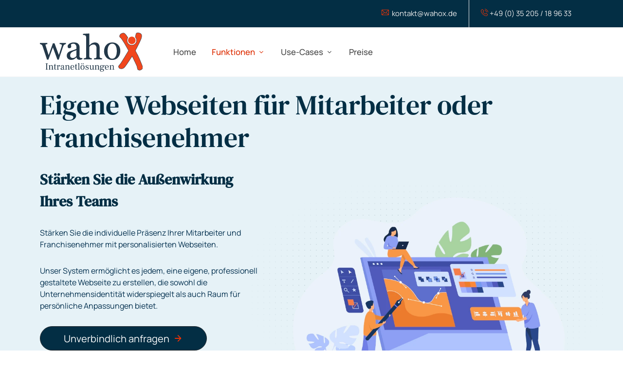

--- FILE ---
content_type: text/html; charset=UTF-8
request_url: https://wahox.com/features/beraterhomepage
body_size: 6504
content:
<!DOCTYPE html>
<html dir="ltr" lang="de-DE">
<head>
	<meta charset="utf-8">
	<title>Personalisierte Mitarbeiter-Webseiten: Individuelle Präsenz im Einklang mit Ihrer Marke</title>
	<meta name='title' content='Personalisierte Mitarbeiter-Webseiten: Individuelle Präsenz im Einklang mit Ihrer Marke'>
	<meta name='description' content='Stärken Sie die Online-Präsenz Ihrer Mitarbeiter mit personalisierten Webseiten, die sowohl die Unternehmensidentität widerspiegeln als auch Raum für individuelle Anpassungen bieten. Von Webinar-Einbindungen bis hin zum sicheren Dokumentenaustausch – unsere Lösung deckt alle Bedürfnisse ab.'>
	<meta name='keywords' content='Eigene Homepage'>
	<meta name="viewport" content="width=device-width, initial-scale=1.0">
	<meta name="generator" content="wahoX MVC">
	<meta name="author" content="wahoX">
	<meta name="publisher" content="wahoX">
	<meta name="copyright" content="wahoX">
	<meta name="page-topic" content="Dienstleistung">
	<meta property="og:title" content="Personalisierte Mitarbeiter-Webseiten: Individuelle Präsenz im Einklang mit Ihrer Marke">
	<meta property="og:type" content="article">
	<link rel="canonical" href="https://wahox.com/features/beraterhomepage">
	<meta property="og:url" content="https://wahox.com/features/beraterhomepage">
	<meta property="og:site_name" content="Personalisierte Mitarbeiter-Webseiten: Individuelle Präsenz im Einklang mit Ihrer Marke">
	<meta property="og:description" content="Stärken Sie die Online-Präsenz Ihrer Mitarbeiter mit personalisierten Webseiten, die sowohl die Unternehmensidentität widerspiegeln als auch Raum für individuelle Anpassungen bieten. Von Webinar-Einbindungen bis hin zum sicheren Dokumentenaustausch – unsere Lösung deckt alle Bedürfnisse ab.">
	<meta name="google-adsense-account" content="ca-pub-3570829719048928">
	<link rel="apple-touch-icon" sizes="57x57" href="/res/icons/apple-icon-57x57.png">
	<link rel="apple-touch-icon" sizes="60x60" href="/res/icons/apple-icon-60x60.png">
	<link rel="apple-touch-icon" sizes="72x72" href="/res/icons/apple-icon-72x72.png">
	<link rel="apple-touch-icon" sizes="76x76" href="/res/icons/apple-icon-76x76.png">
	<link rel="apple-touch-icon" sizes="114x114" href="/res/icons/apple-icon-114x114.png">
	<link rel="apple-touch-icon" sizes="120x120" href="/res/icons/apple-icon-120x120.png">
	<link rel="apple-touch-icon" sizes="144x144" href="/res/icons/apple-icon-144x144.png">
	<link rel="apple-touch-icon" sizes="152x152" href="/res/icons/apple-icon-152x152.png">
	<link rel="apple-touch-icon" sizes="180x180" href="/res/icons/apple-icon-180x180.png">
	<link rel="icon" type="image/png" sizes="192x192" href="/res/icons/android-icon-192x192.png">
	<link rel="icon" type="image/png" sizes="32x32" href="/res/icons/favicon-32x32.png">
	<link rel="icon" type="image/png" sizes="96x96" href="/res/icons/favicon-96x96.png">
	<link rel="icon" type="image/png" sizes="16x16" href="/res/icons/favicon-16x16.png">
	<link rel="manifest" href="/manifest.json">
	<meta name="msapplication-TileColor" content="#003456">
	<meta name="msapplication-TileImage" content="/res/icons/ms-icon-144x144.png">
	<meta name="theme-color" content="#003456">

	<link rel="shortcut icon" type="image/x-icon" href="/res/images/favicon.ico">

	<link href='/res/css/bootstrap.css?20260117' rel='stylesheet' type='text/css'>
<link href='/res/css/style.css?20260117' rel='stylesheet' type='text/css'>
<link href='/res/css/swiper.css?20260117' rel='stylesheet' type='text/css'>
<link href='/res/css/colors.css?20260117' rel='stylesheet' type='text/css'>
<link href='/res/css/font-icons.css?20260117' rel='stylesheet' type='text/css'>
<link href='/res/css/flaticon.css?20260117' rel='stylesheet' type='text/css'>
<link href='/res/css/animate.css?20260117' rel='stylesheet' type='text/css'>
<link href='/res/css/magnific-popup.css?20260117' rel='stylesheet' type='text/css'>
<link href='/res/css/finance.css?20260117' rel='stylesheet' type='text/css'>
<link href='/res/css/custom.css?20260117' rel='stylesheet' type='text/css'>
<link href='/res/css/fonts.css?20260117' rel='stylesheet' type='text/css'>
<link href='/res2/css/validationEngine.jquery.css?20260117' rel='stylesheet' type='text/css'>
<link href='/res2/css/framework.css?20260117' rel='stylesheet' type='text/css'>

	<style>
		
	</style>

</head>

<body class="stretched">
	<div id="wrapper" class="clearfix">
				<!-- Top Bar
		============================================= -->
		<div id="top-bar" class="dark bg-color d-none d-sm-block">
			<div class="container">

				<div class="row justify-content-center justify-content-lg-between">
					<div class="col-12 col-md-auto">

					</div>

					<div class="col-12 col-md-auto">


						<div class="top-links text-center">
							<ul class="top-links-container">
								<li class="top-links-item"><a href="mailto:kontakt@wahox.de"><i class="color-2 flaticon-email"></i> kontakt@wahox.de</a></li>
								<li class="top-links-item"><a href="tel:+4935205189633"><i class="color-2 flaticon-phone-call"></i>+49 (0) 35 205 / 18 96 33</a></li>
							</ul>
						</div><!-- .top-links end -->

					</div>
				</div>

			</div>
		</div><!-- #top-bar end -->

		<!-- Header
		============================================= -->
		<header id="header" class="sticky-on-scrollup">
			<div id="header-wrap">
				<div class="container">
					<div class="header-row">

						<!-- Logo
						============================================= -->
						<div id="logo" class="mx-0 my-2 me-lg-5 order-1 order-lg-1">
							<a href="/" class="standard-logo"><img src="/res/images/logo-slogan.svg" style="height: 80px;" alt="wahoX Logo"></a>
							<a href="/" class="retina-logo my-2"><img src="/res/images/logo.svg" style="height:50px;" data-logo-height="50" alt="wahoX Logo"></a>
						</div><!-- #logo end -->
						<div id="primary-menu-trigger" class="order-2 text-right">
							<svg class="svg-trigger" viewBox="0 0 100 100"><path d="m 30,33 h 40 c 3.722839,0 7.5,3.126468 7.5,8.578427 0,5.451959 -2.727029,8.421573 -7.5,8.421573 h -20"></path><path d="m 30,50 h 40"></path><path d="m 70,67 h -40 c 0,0 -7.5,-0.802118 -7.5,-8.365747 0,-7.563629 7.5,-8.634253 7.5,-8.634253 h 20"></path></svg>
						</div>
						<!-- Primary Navigation
						============================================= -->
						<nav class="primary-menu me-lg-auto with-arrows order-3 order-lg-2">

							<ul class="menu-container">
								<li class="menu-item "><a class="menu-link" href="/"><div>Home</div></a></li>
								<li class="menu-item current">
									<a class="menu-link" href="/funktionen"><div>Funktionen</div></a>
									<ul class="sub-menu-container">
										<li class="menu-item"><a class="menu-link" href="/features/wissensplattform">Wissensplattform</a></li>
										<li class="menu-item"><a class="menu-link" href="/features/webinare">Automatisierte Webinare</a></li>
										<li class="menu-item"><a class="menu-link" href="/features/beraterhomepage">Mitarbeiter-Webseiten</a></li>
										<li class="menu-item"><a class="menu-link" href="/features/chat">Integrierter Chat</a></li>
										<li class="menu-item"><a class="menu-link" href="/features/videostreaming">Videostreaming-Plattform</a></li>
										<li class="menu-item"><a class="menu-link" href="/features/onlineshop">Onlineshop</a></li>
										<li class="menu-item"><a class="menu-link" href="/features/seminare">Seminar-Buchungssystem</a></li>
										<li class="menu-item"><a class="menu-link" href="/features/cloud">Interne Cloud</a></li>
										<li class="menu-item"><a class="menu-link" href="/features/blog">Blog mit Newsletter</a></li>
									</ul>
								</li>
								<li class="menu-item ">
									<a class="menu-link" href="/referenzen"><div>Use-Cases</div></a>
									<ul class="sub-menu-container">
										<li class="menu-item"><a class="menu-link" href="/referenz/bvf">BVF GmbH</a></li>
										<li class="menu-item"><a class="menu-link" href="/referenz/acs">ACS GmbH</a></li>
										<li class="menu-item"><a class="menu-link" href="/referenz/1a-dry">1A-Dry</a></li>
										<li class="menu-item"><a class="menu-link" href="/referenz/cuptrends">Cup Trends</a></li>
										<li class="menu-item"><a class="menu-link" href="/referenz/deliver24">Deliver24</a></li>
										<li class="menu-item"><a class="menu-link" href="/referenz/nreins">NrEins AG</a></li>
									</ul>
								</li>
								<li class="menu-item "><a class="menu-link" href="/preise"><div>Preise</div></a></li>

								
								
	
								</ul>

						</nav><!-- #primary-menu end -->

					</div>
				</div>
			</div>
			<div class="header-wrap-clone"></div>
		</header><!-- #header end -->

		
		
<section id="slider" class="slider-element" style="background: #e6f2f7;">
    <div class="container">
        <h1 class="hero-title display-4 color pt-4">
            Eigene Webseiten für Mitarbeiter oder Franchisenehmer
        </h1>
        <div class="row align-items-md-end">
            <div class="col-lg-5 align-self-center flex-column pb-6">
                <h2 class="color">Stärken Sie die Außenwirkung Ihres Teams</h2>
                
	<div id="inlineeditor_beraterhomepage-intro">
		<p>St&auml;rken Sie die individuelle Pr&auml;senz Ihrer Mitarbeiter und Franchisenehmer mit personalisierten Webseiten.</p>

<p>Unser System erm&ouml;glicht es jedem, eine eigene, professionell gestaltete Webseite zu erstellen, die sowohl die Unternehmensidentit&auml;t widerspiegelt als auch Raum f&uuml;r pers&ouml;nliche Anpassungen bietet.</p>

	</div>








                <a href="#kontakt" onclick="smoothScrollTo('#kontakt'); return false;" class="btn btn-lg btn-dark bg-color rounded-pill px-5">Unverbindlich anfragen <i class="icon-line-arrow-right color-2 ms-1"></i></a>
            </div>
            <div class="col-lg-7 dotted-bg">
                <img src="/res/images/home/beraterhomepage.webp" alt="Intranet" class="d-flex align-self-end z-1 mx-auto position-relative">
            </div>
        </div>
    </div>
</section>


<section style="background: #fff;" class="home-feature">
    <div class="container py-5">
        
	<div id="inlineeditor_beraterhomepage-text">
		<h3>Individuelle Webpr&auml;senz</h3>

<p>Jeder Mitarbeiter oder Franchisenehmer hat die M&ouml;glichkeit, eine eigene Webseite zu erstellen. Dies st&auml;rkt nicht nur die individuelle Pr&auml;senz, sondern f&ouml;rdert auch das Markenbewusstsein und die Kundenbindung.</p>

<h3>Einheitliches Unternehmensbild</h3>

<p>Die Webseiten sind nach dem Corporate Identity (CI) Ihres Unternehmens gestaltet, wodurch ein konsistentes und professionelles Erscheinungsbild gew&auml;hrleistet wird.</p>

<h3>Zentrale oder individuelle Inhaltssteuerung</h3>

<p>W&auml;hlen Sie zwischen zentral gesteuerten Inhalten, um sicherzustellen, dass alle Webseiten konsistente Informationen bieten, oder erm&ouml;glichen Sie individuelle Anpassungen, um den spezifischen Bed&uuml;rfnissen und St&auml;rken jedes Mitarbeiters gerecht zu werden.</p>

<h3>Webinare direkt einbinden</h3>

<p>Mitarbeiter k&ouml;nnen <a href="/features/webinare">Webinare</a> direkt in ihre Homepage einbinden. Dies erm&ouml;glicht nicht nur eine bessere Kundenbindung, sondern auch eine klare Zuordnung der Teilnehmer, um den Erfolg von Marketingma&szlig;nahmen zu messen.</p>

<h3>Sicherer Dokumentenaustausch</h3>

<p>Bieten Sie einen sicheren und effizienten Dokumentenaustausch mit Kunden an. Dies erleichtert die Kommunikation und den Informationsaustausch, wodurch Gesch&auml;ftsprozesse beschleunigt und Kundenbeziehungen gest&auml;rkt werden.</p>

	</div>








        <a href="/funktionen" class="btn btn-lg btn-dark bg-color rounded-pill px-5"><i class="icon-line-arrow-left color-2 ms-1"></i> Alle wichtigen Funktionen</a>
    </div>
</section>

<section style="background: #021925;" class="home-feature">
    <div class="container py-5" data-lightbox="gallery">
        <h2 class="text-white">Screenshots</h2>
        <div class="row mb-3">
            <div class="col-md-4 mb-3">
                <a href="/res/images/screenshots/beraterhomepage/nreins.webp" data-lightbox="gallery-item" title="Beraterhomepage der NrEins AG"><img src="/res/images/screenshots/beraterhomepage/nreins.webp" alt="NrEins" class="w-100 shadow"></a>
            </div>
            <div class="col-md-4 mb-3">
                <a href="/res/images/screenshots/beraterhomepage/1a-dry.webp" data-lightbox="gallery-item" title="Franchisenehmer-Seite von 1A-dry"><img src="/res/images/screenshots/beraterhomepage/1a-dry.webp" alt="1a-dry" class="w-100 shadow"></a>
            </div>
            <div class="col-md-4 mb-3">
                <a href="/res/images/screenshots/beraterhomepage/bvf.webp" data-lightbox="gallery-item" title="Beraterhomepage der BVF GmbH"><img src="/res/images/screenshots/beraterhomepage/bvf.webp" alt="BVF" class="w-100 shadow"></a>
            </div>
        </div>
    </div>
</section>

<section id="home-contact" class="bg-color">
    <div class="container py-5">
        <div class="container bg-color p-3 p-md-5 p-lg-6 mb-0" id="kontakt" style="border-radius: 10px">
    <div class="row justify-content-around">
        <div class="col-lg-7 dark">
            <h3 class="color-2 mb-4 display-4 nott ls0 fw-semibold">Kontaktieren Sie uns</h3>
            <p class="text-white mw-xs lead op-07 mb-5">Sie benötigen eine individuellen Lösung für Ihren Vertrieb oder Ihr Franchisesystem?
		Kontaktieren Sie uns für ein unverbindliches Angebot.</p>
            <div class="feature-box fbox-sm mb-4">
                <div class="fbox-icon">
                    <i class="flaticon-location color-3 text-size-md"></i>
                </div>
                <div class="fbox-content">
                    <h4 class="text-white nott font-body fw-normal mb-0">
                        wahoX GmbH, Im Winkel 1, 01454 Wachau
                    </h4>
                </div>
            </div>
            <div class="feature-box fbox-sm align-items-center mb-4">
                <div class="fbox-icon">
                    <i class="flaticon-phone-call color-3 text-size-md"></i>
                </div>
                <div class="fbox-content">
                    <h4 class="nott font-body fw-normal mb-0"><a class="text-white" href="tel:+4935205189633">+49 (0) 35 205 / 18 96 33</a></h4>
                </div>
            </div>
            <div class="feature-box fbox-sm align-items-center mb-4">
                <div class="fbox-icon">
                    <img src="/res/images/svg/whatsapp.svg" alt="whatsapp">
                </div>
                <div class="fbox-content">
                    <h4 class="nott font-body fw-normal mb-0"><a class="text-white" href="https://api.whatsapp.com/send?phone=491738692311&amp;text=Hallo%2C%0Aich%20interessiere%20mich%20f%C3%BCr%20Ihre%20Intranetl%C3%B6sung%20und%20habe%20dazu%20eine%20Frage%3A&amp;source=&amp;data=#">+49 (0) 173 / 869 23 11</a></h4>
                </div>
            </div>
            <div class="feature-box fbox-sm align-items-center mb-4">
                <div class="fbox-icon">
                    <i class="flaticon-email color-3 text-size-md"></i>
                </div>
                <div class="fbox-content">
                    <h4 class="nott font-body fw-normal mb-0"><a class="text-white" href="mailto:jutzi@wahox.de?subject=Ich%20habe%20Interesse%20an%20einer%20Webseite&amp;body=Hallo%2C%0A%0Aich%20habe%20Interesse%20an%20einer%20individuellen%20Intranetl%C3%B6sung.%0A%0ABitte%20kontaktieren%20Sie%20mich%20unter%20folgenden%20Kontaktdaten%3A%0A%0A%5B%5BKontaktdaten%5D%5D%0A%0AViele%20Gr%C3%BC%C3%9Fe">jutzi@wahox.de</a></h4>
                </div>
            </div>
            <div class="feature-box fbox-sm">
                <div class="fbox-icon">
                    <i class="flaticon-clock color-3 text-size-md"></i>
                </div>
                <div class="fbox-content">
                    <h4 class="nott font-body fw-normal mb-0 text-white">Mo - Fr: 09:00-16:00</h4>
                </div>
            </div>
        </div>
        <div class="col-lg-5 mt-5 mt-lg-0">
            <div class="card border-0 shadow-lg p-2 p-md-4">
                <div class="card-body py-4">
                    <div class="form-widget">

                        <div class="form-result"></div>

                        <form class="mb-0" id="template-contactform" name="template-contactform" method="post">

                            <div class="form-process">
                                <div class="css3-spinner">
                                    <div class="css3-spinner-scaler"></div>
                                </div>
                            </div>

                            <div class="row">
                                <div class="col-12 form-group mb-4">
                                    <label for="template-contactform-firma">Firma</label>
                                    <input type="text" placeholder="Name Ihres Unternehmens" id="template-contactform-firma" name="firma" autocomplete="organization" value="" class=" form-control">
                                </div>

                                <div class="col-12 form-group mb-4">
                                    <label for="template-contactform-name">Name <small>*</small></label>
                                    <input type="text" placeholder="Vor- und Nachname" id="template-contactform-name" name="name" autocomplete="name" value="" class="validate[required]  form-control required">
                                </div>

                                <div class="col-12 form-group mb-4">
                                    <label for="template-contactform-email">E-Mail<small>*</small></label>
                                    <input type="email" placeholder="E-Mail Adresse" id="template-contactform-email" name="email" autocomplete="email" value="" class="validate[required,custom[email]]  required email form-control">
                                </div>

                                <div class="col-12 form-group mb-4">
                                    <label for="template-contactform-telefon">Telefon</label>
                                    <input type="text" placeholder="Telefonnummer" id="template-contactform-telefon" name="telefon" autocomplete="tel" value="" class="validate[custom[phone]]  required phone form-control">
                                </div>

                                <div class="col-12 form-group mb-4">
                                    <label for="template-contactform-message">Nachricht <small>*</small></label>
                                    <textarea class="required form-control validate[required] " placeholder="Weitere Informationen" id="template-contactform-message" name="xhisvg" rows="4" cols="30"></textarea>
                                </div>

                                <div class="col-12 form-group mb-4 d-none">
                                    <input type="text" id="template-contactform-botcheck-subject" autocomplete="off" name="subject" value="" class="form-control">
                                </div>

                                <div class="col-12 form-group mb-4 d-none">
                                    <input type="text" id="template-contactform-botcheck-message" autocomplete="off" name="message" value="" class="form-control">
                                </div>

                                <div class="col-12 form-group mb-4">
                                    Durch das Absenden des Formulars bestätigen Sie, dass Sie unsere <a href="/datenschutz" target="_blank">Datenschutzerklärung</a> zur Kenntnis genommen haben.
                                    Zudem bestätigen Sie, dass Ihre Daten zum Zweck der Kontaktaufnahme gespeichert werden dürfen.
                                </div>

                                <div class="col-12 form-group mb-0">
                                    <button class="btn text-larger btn-dark bg-color px-4 py-2 rounded-pill" type="submit" id="template-contactform-submit" name="template-contactform-submit" value="submit"><i class="icon-line-mail color-2 ms-1"></i> Bestätigen und Absenden</button>
                                </div>
                            </div>

                            <input type="hidden" name="prefix" value="template-contactform-">

                        </form>
                    </div>
                </div>
            </div>
        </div>
    </div>
</div>

    </div>
</section>

		
		<!-- Footer
		============================================= -->
		<footer id="footer" class="border-0">
			<div class="container">

				<!-- Footer Widgets
				============================================= -->
				<div class="footer-widgets-wrap">

					<div class="row justify-content-between">
						<div class="col-lg-3 mb-5 mb-lg-0">
							<div class="widget clearfix">

								<img src="/res/images/logo-w.svg" alt="Logo wahoX" style="height: 60px;">
								<p class="mt-2 mb-4 op-07">Intranetlösungen<br>für Franchise-Systeme<br>und Vertriebe</p>

								<a href="https://www.facebook.com/wahoX.GmbH" title="wahoX auf Faceboox" target="_blank" class="social-icon si-small si-light si-facebook">
									<i class="icon-facebook"></i>
									<i class="icon-facebook"></i>
								</a>
								<a href="https://www.linkedin.com/company/36303041/" title="wahoX auf LinkedIn" target="_blank" class="social-icon si-small si-light si-linkedin">
									<i class="icon-linkedin"></i>
									<i class="icon-linkedin"></i>
								</a>
							</div>
							<p>Mitglied im</p>
							<img src="/res/images/svg/bvmw.svg" alt="BVMW" style="width:120px; height:50px;">


						</div>
						<div class="col-lg-9">

								<div class="row w-100">
									<div class="col-md-4">
										<h3 class="text-white">Funktionen</h3>
										<ul class="widget_links widget-li-noicon">
											<li class="mb-2 fw-medium"><a href="/funktionen">Übersicht</a></li>											
											<li class="mb-2 fw-medium"><a href="/features/wissensplattform">Wissensplattform</a></li>											
											<li class="mb-2 fw-medium"><a href="/features/webinare">Automatisierte Webinare</a></li>											
											<li class="mb-2 fw-medium"><a href="/features/beraterhomepage">Mitarbeiter-Webseiten</a></li>											
											<li class="mb-2 fw-medium"><a href="/features/chat">Integrierter Chat</a></li>											
											<li class="mb-2 fw-medium"><a href="/features/videostreaming">Videostreaming-Plattform</a></li>											
											<li class="mb-2 fw-medium"><a href="/features/onlineshop">Onlineshop</a></li>											
											<li class="mb-2 fw-medium"><a href="/features/seminare">Seminar-Buchungssystem</a></li>											
											<li class="mb-2 fw-medium"><a href="/features/cloud">Interne Cloud</a></li>											
											<li class="mb-2 fw-medium"><a href="/features/blog">Blog mit Newsletter</a></li>											
										</ul>
									</div>

									<div class="col-md-4">
										<h3 class="text-white">Use-Cases</h3>
										<ul class="widget_links widget-li-noicon">
											<li class="mb-2 fw-medium"><a href="/referenzen">Übersicht</a></li>
											<li class="mb-2 fw-medium"><a href="/referenz/bvf">Use-Case: BVF</a></li>
											<li class="mb-2 fw-medium"><a href="/referenz/acs">Use-Case: ACS</a></li>
											<li class="mb-2 fw-medium"><a href="/referenz/1a-dry">Use-Case: 1A-Dry</a></li>
											<li class="mb-2 fw-medium"><a href="/referenz/cuptrends">Use-Case: Cup Trends</a></li>
											<li class="mb-2 fw-medium"><a href="/referenz/deliver24">Use-Case: Deliver24</a></li>
											<li class="mb-2 fw-medium"><a href="/referenz/nreins">Use-Case: NrEins</a></li>
										</ul>
									</div>

									<div class="col-md-4">
										<h3 class="text-white">Links</h3>
										<ul class="widget_links widget-li-noicon">
											<li class="mb-2 fw-medium"><a href="/">Home</a></li>
											<li class="mb-2 fw-medium"><a href="/preise">Preise</a></li>
											<li class="mb-2 fw-medium"><a href="/franchise">Intranet für Franchise</a></li>
											<li class="mb-2 fw-medium"><a href="/abmahnung-google-fonts">Google Fonts Abmahnung</a></li>
											<li class="mb-2 fw-medium"><a href="/webseite-ohne-cookies">Webseite ohne Cookies</a></li>
											<li class="mb-2 fw-medium"><a href="/provenexpert-dsgvo-konform-einbinden">ProvenExpert DSGVO-konform einbinden</a></li>
											<li class="mb-2 fw-medium"><a href="/software-fuer-finanzdienstleister">Software für Finanzdienstleister</a></li>
											<li class="mb-2 fw-medium"><a href="https://lieferservice-onlineshop.de/" target="_blank">Shopsystem für Lieferdienste</a></li>
											<li class="mb-2 fw-medium"><a href="https://digitale-speisekarte.eu/" target="_blank">Digitale Speisekarte</a></li>
											<li class="mb-2 fw-medium"><a href="https://deliver24.de/" target="_blank">Deliver24</a></li>
										</ul>
									</div>

								</div>

						</div>
					</div>

				</div><!-- .footer-widgets-wrap end -->

			</div>

			<!-- Copyrights
			============================================= -->
			<div id="copyrights">
				<div class="container">

					<div class="row justify-content-between">

						<div class="col">
							&copy; 2026 wahoX GmbH
						</div>

						<div class="col text-end">
							<div class="copyright-links"><a href="/impressum">Impressum</a> / <a href="/datenschutz">Datenschutz</a></div>
						</div>

					</div>

				</div>
			</div><!-- #copyrights end -->
		</footer><!-- #footer end -->
	</div>

	<!-- Go To Top -->
	<div id="gotoTop" class="icon-line-chevrons-up bg-color h-bg-color-2 shadow rounded-circle"></div>
	<script>
		    var rootdir = '/';
		    var site_id = '1';
	</script>
	<script src='/res/js/jquery.js?20260117'></script>
<script src='/res/js/plugins.min.js?20260117'></script>
<script src='/res/js/functions.js?20260117'></script>
<script src='/res/js/framework.js?20260117'></script>
<script src='/res2/js/jquery/jquery.validationEngine-de.js?20260117'></script>
<script src='/res2/js/jquery/jquery.validationEngine.js?20260117'></script>

	
	<script>
		
		$(function() {
			var lastScrollTop = 0;
			window.addEventListener("scroll", function(event){
				var st = $(this).scrollTop();
				if (st > lastScrollTop){
					jQuery('#header.sticky-on-scrollup').removeClass('show-sticky-onscroll'); // Down Scroll
				} else {
					jQuery('#header.sticky-on-scrollup').addClass('show-sticky-onscroll'); // Up Scroll
				}
				lastScrollTop = st;
			});
			$('a.secureemail').each(function(){
				e = this.rel.replace('/','@');
				this.href = 'mailto:' + e;
				$(this).text(e);
			});
			$('.services-grid .feature-box').hover(
			  function () {
			    $(this).addClass("dark");
			  },
			  function () {
			    $(this).removeClass("dark");
			  }
			);

			$('#template-contactform').validationEngine('attach');

		});
		var _paq = window._paq = window._paq || [];
  		/* tracker methods like "setCustomDimension" should be called before "trackPageView" */
  		_paq.push(['trackPageView']);
  		_paq.push(['enableLinkTracking']);
		_paq.push(['setSiteId', '1']);
		_paq.push(["disableCookies"]);
		_paq.push(["setDoNotTrack", true]);
		_paq.push(["setDomains", ["*.wahox.com"]]);
  		(function() {
    		var u="//matomo.wahox.com/";
    		_paq.push(['setTrackerUrl', u+'matomo.php']);
    		var d=document, g=d.createElement('script'), s=d.getElementsByTagName('script')[0];
    		g.async=true; g.src=u+'matomo.js'; s.parentNode.insertBefore(g,s);
  		})();
</script>
<!-- End Matomo Code -->
</body>
</html>








--- FILE ---
content_type: text/css
request_url: https://wahox.com/res/css/style.css?20260117
body_size: 51432
content:
/*-----------------------------------------------------------------------------------
	Theme Name: Canvas
	Theme URI: http://themes.semicolonweb.com/html/canvas
	Description: The Multi-Purpose Template
	Author: SemiColonWeb
	Author URI: http://themeforest.net/user/semicolonweb
	Version: 6.4.3
-----------------------------------------------------------------------------------*/
/* ----------------------------------------------------------------
	- Basic
	- Typography
	- Basic Layout Styles
	- Helper Classes
	- Sections
	- Columns & Grids
	- Flex Slider
	- Swiper Slider
	- Top Bar
	- Header
		- Logo
		- Primary Menu
		- Mega Menu
		- Top Search
		- Top Cart
		- Sticky Header
		- Page Menu
		- Side Header
	- Side Panel
	- Slider
	- Page Title
	- Content
	- Portfolio
	- Blog
	- Shop
	- Events
	- Shortcodes
		- Countdown
		- Buttons
		- Promo Boxes
		- Featured Boxes
		- Process Steps
		- Styled Icons
		- Toggles
		- Accordions
		- Tabs
		- Side Navigation
		- FAQ List
		- Clients
		- Testimonials
		- Team
		- Pricing Boxes
		- Counter
		- Animated Rounded Skills
		- Skills Bar
		- Dropcaps & Highlights
		- Quotes & Blockquotes
		- Text Rotater
	- Owl Carousel
	- Overlays
	- Forms
	- Google Maps
	- Heading Styles
	- Divider
	- Magazine Specific Classes
	- Go To Top
	- Error 404
	- Landing Pages
	- Preloaders
	- Footer
	- Widgets
		- Tag Cloud
		- Links
		- Testimonial & Twitter
		- Quick Contact Form
		- Newsletter
		- Twitter Feed
		- Navigation Tree
	- Wedding
	- Bootstrap Specific
	- Cookie Notification
	- Stretched Layout
	- Page Transitions
	- Youtube Video Backgrounds
---------------------------------------------------------------- */

/* ----------------------------------------------------------------
	Bootstrap Adjustments
-----------------------------------------------------------------*/
@media (prefers-reduced-motion: no-preference) {
	:root {
		scroll-behavior: auto;
	}
}
@media (min-width: 576px) {
	.card-columns {
		-webkit-column-count: 3;
		-moz-column-count: 3;
		column-count: 3;
		-webkit-column-gap: 1.25rem;
		-moz-column-gap: 1.25rem;
		column-gap: 1.25rem;
		orphans: 1;
		widows: 1;
	}
	.card-columns.grid-2 {
		-webkit-column-count: 2;
		-moz-column-count: 2;
		column-count: 2;
	}
	.card-columns > * {
		display: inline-block;
		width: 100%;
	}
}
.form-group {
	margin-bottom: 1rem;
}

/* ----------------------------------------------------------------
	Basic
-----------------------------------------------------------------*/
dl, dt, dd, ol, ul, li {
	margin: 0;
	padding: 0;
}
.clear {
	clear: both;
	display: block;
	font-size: 0px;
	height: 0px;
	line-height: 0;
	width: 100%;
	overflow:hidden;
}
::selection {
	background: #1ABC9C;
	color: #FFF;
	text-shadow: none;
}
::-moz-selection {
	background: #1ABC9C; /* Firefox */
	color: #FFF;
	text-shadow: none;
}
::-webkit-selection {
	background: #1ABC9C; /* Safari */
	color: #FFF;
	text-shadow: none;
}
:active,
:focus { outline: none !important; }

/* ----------------------------------------------------------------
	Typography
-----------------------------------------------------------------*/

body {
	line-height: 1.5;
	color: #022f4e;
	font-family: 'Lato', sans-serif;
}
a {
	text-decoration: none !important;
	color: #1ABC9C;
}
a:hover { color: #222; }
a img { border: none; }
img { max-width: 100%; }
iframe {
	width: 100%;
	border: 0 !important;
	overflow: hidden !important;
}

/* ----------------------------------------------------------------
	Basic Layout Styles
-----------------------------------------------------------------*/

h1,
h2,
h3,
h4,
h5,
h6 {
	color: #033456;
	font-weight: 600;
	line-height: 1.5;
	margin: 0 0 30px 0;
	font-family: 'Poppins', sans-serif;
}
h5,
h6 { margin-bottom: 20px; }
h1 { font-size: 36px; }
h2 { font-size: 30px; }
h3 { font-size: 1.5rem; }
h4 { font-size: 18px; }
h5 { font-size: 0.875rem; }
h6 { font-size: 12px; }
h4 { font-weight: 600; }
h5,
h6 { font-weight: bold; }
@media (max-width: 767.98px) {
	h1 {
		font-size: 1.75rem;
	}
	h2 {
		font-size: 1.5rem;
	}
	h3 {
		font-size: 1.25rem;
	}
	h4 {
		font-size: 1rem;
	}
}
h1 > span:not(.nocolor):not(.badge),
h2 > span:not(.nocolor):not(.badge),
h3 > span:not(.nocolor):not(.badge),
h4 > span:not(.nocolor):not(.badge),
h5 > span:not(.nocolor):not(.badge),
h6 > span:not(.nocolor):not(.badge) { color: #1ABC9C; }
p,
pre,
ul,
ol,
dl,
dd,
blockquote,
address,
table,
fieldset,
form { margin-bottom: 30px; }
small { font-family: 'Lato', sans-serif; }

@media (max-width: 1200px) {
	.display-1 {
		font-size: calc( 1.725rem + 5.7vw );
	}
	.display-2 {
		font-size: calc( 1.675rem + 5.1vw );
	}
	.display-3 {
		font-size: calc( 1.575rem + 3.9vw );
	}
	.display-4 {
		font-size: calc( 1.475rem + 2.7vw );
	}
}

/* ----------------------------------------------------------------
	Helper Classes
-----------------------------------------------------------------*/
#wrapper {
	position: relative;
	float: none;
	width: 100%;
	margin: 0 auto;
	background-color: #FFF;
	box-shadow: 0 0 10px rgba(0,0,0,0.1);
	-moz-box-shadow: 0 0 10px rgba(0,0,0,0.1);
	-webkit-box-shadow: 0 0 10px rgba(0,0,0,0.1);
}
@media (min-width: 1200px) {
	body:not(.stretched) #wrapper {
		max-width: 1200px;
	}
}
@media (min-width: 1440px) {
	body:not(.stretched) #wrapper {
		max-width: 1440px;
	}
}
.line,
.double-line {
	clear: both;
	position: relative;
	width: 100%;
	margin: 4rem 0;
	border-top: 1px solid #EEE;
}
.line.line-sm { margin: 2rem 0; }
span.middot {
	display: inline-block;
	margin: 0 5px;
}
.double-line { border-top: 3px double #E5E5E5; }
.nott { text-transform: none !important; }
.emptydiv {
	display: block !important;
	position: relative !important;
}
.allmargin { margin: 3rem !important; }
.leftmargin { margin-left: 3rem !important; }
.rightmargin { margin-right: 3rem !important; }
.topmargin { margin-top: 3rem !important; }
.bottommargin { margin-bottom: 3rem !important; }
.allmargin-sm { margin: 2rem !important; }
.leftmargin-sm { margin-left: 2rem !important; }
.rightmargin-sm { margin-right: 2rem !important; }
.topmargin-sm { margin-top: 2rem !important; }
.bottommargin-sm { margin-bottom: 2rem !important; }
.allmargin-lg { margin: 5rem !important; }
.leftmargin-lg { margin-left: 5rem !important; }
.rightmargin-lg { margin-right: 5rem !important; }
.topmargin-lg { margin-top: 5rem !important; }
.bottommargin-lg { margin-bottom: 5rem !important; }
.header-stick { margin-top: -3rem !important; }
.content-wrap .header-stick { margin-top: -5rem !important; }
.footer-stick { margin-bottom: -3rem !important; }
.content-wrap .footer-stick { margin-bottom: -5rem !important; }
.border-f5 { border-color: #F5F5F5 !important; }
.col-padding { padding: 4rem; }
.notextshadow { text-shadow: none !important; }
.inline-block {
	float: none !important;
	display: inline-block !important;
}
.center { text-align: center !important; }
.mx-auto {
	float: none !important;
}
.bg-color,
.bg-color #header-wrap { background-color: #1ABC9C !important; }
.color { color: #1ABC9C !important; }
.border-color { border-color: #1ABC9C !important; }
.ls0 { letter-spacing: 0px !important; }
.ls1 { letter-spacing: 1px !important; }
.ls2 { letter-spacing: 2px !important; }
.ls3 { letter-spacing: 3px !important; }
.ls4 { letter-spacing: 4px !important; }
.ls5 { letter-spacing: 5px !important; }
.noheight { height: 0 !important; }
.nolineheight { line-height: 0 !important; }
.font-body { font-family: 'Lato', sans-serif; }
.font-primary { font-family: 'Poppins', sans-serif; }
.font-secondary { font-family: 'PT Serif', serif; }
.fw-extralight {
	font-weight: 100 !important;
}
.fw-medium {
	font-weight: 500 !important;
}
.fw-semibold {
	font-weight: 600 !important;
}
.fst-normal {
	font-style: normal !important;
}
.bgicon {
	display: block;
	position: absolute;
	bottom: -60px;
	right: -50px;
	font-size: 210px;
	color: rgba(0,0,0,0.1);
}
.imagescale,
.imagescalein {
	display: block;
	overflow: hidden;
}
.imagescale img,
.imagescalein img {
	-webkit-transform: scale(1.1);
	transform: scale(1.1);
	-webkit-transition: all 1s ease;
	transition: all 1s ease;
}
.imagescale:hover img {
	-webkit-transform: scale(1);
	transform: scale(1);
}
.imagescalein img {
	-webkit-transform: scale(1);
	transform: scale(1);
}
.imagescalein:hover img {
	-webkit-transform: scale(1.1);
	transform: scale(1.1);
}
.grayscale {
	filter: brightness(80%) grayscale(1) contrast(90%);
	-webkit-filter: brightness(80%) grayscale(1) contrast(90%);
	-moz-filter: brightness(80%) grayscale(1) contrast(90%);
	-o-filter: brightness(80%) grayscale(1) contrast(90%);
	-ms-filter: brightness(80%) grayscale(1) contrast(90%);
	transition: 1s filter ease;
	-webkit-transition: 1s -webkit-filter ease;
	-moz-transition: 1s -moz-filter ease;
	-ms-transition: 1s -ms-filter ease;
	-o-transition: 1s -o-filter ease;
}
.grayscale:hover {
	filter: brightness(100%) grayscale(0);
	-webkit-filter: brightness(100%) grayscale(0);
	-moz-filter: brightness(100%) grayscale(0);
	-o-filter: brightness(100%) grayscale(0);
	-ms-filter: brightness(100%) grayscale(0);
}
/* MOVING BG -  TESTIMONIALS */
.bganimate {
	-webkit-animation:BgAnimated 30s infinite linear;
	 -moz-animation:BgAnimated 30s infinite linear;
		-ms-animation:BgAnimated 30s infinite linear;
		 -o-animation:BgAnimated 30s infinite linear;
			animation:BgAnimated 30s infinite linear;
}
 @-webkit-keyframes BgAnimated {
	from  {background-position:0 0;}
	to    {background-position:0 400px;}
	}
 @-moz-keyframes BgAnimated {
	from  {background-position:0 0;}
	to    {background-position:0 400px;}
	}
 @-ms-keyframes BgAnimated {
	from  {background-position:0 0;}
	to    {background-position:0 400px;}
	}
 @-o-keyframes BgAnimated {
	from  {background-position:0 0;}
	to    {background-position:0 400px;}
	}
 @keyframes BgAnimated {
	from  {background-position:0 0;}
	to    {background-position:0 400px;}
	}

.input-block-level {
	display: block;
	width: 100% !important;
	min-height: 30px;
	-webkit-box-sizing: border-box;
	-moz-box-sizing: border-box;
	box-sizing: border-box;
}
.vertical-middle {
	z-index: 3;
	position: relative;
	display: -ms-flexbox;
	display: flex;
	width: 100%;
	min-height: 100%;
	justify-content: center;
	flex-flow: column;
}
.vertical-middle-overlay {
	position: absolute;
	top: 0;
	left: 0;
}
.vertical-middle + .video-wrap { z-index: 2 !important; }
.magnific-max-width .mfp-content { max-width: 800px; }
.overflow-visible {
	overflow: visible !important;
}

/* ----------------------------------------------------------------
	Opacity Utility Classes
-----------------------------------------------------------------*/
.op-ts {
	-webkit-transition: opacity .5s ease;
	transition: opacity .5s ease;
}
.op-0,
.h-op-0:hover {
	opacity: 0 !important;
}
.op-01,
.h-op-01:hover {
	opacity: 0.1 !important;
}
.op-02,
.h-op-02:hover {
	opacity: 0.2 !important;
}
.op-03,
.h-op-03:hover {
	opacity: 0.3 !important;
}
.op-04,
.h-op-04:hover {
	opacity: 0.4 !important;
}
.op-05,
.h-op-05:hover {
	opacity: 0.5 !important;
}
.op-06,
.h-op-06:hover {
	opacity: 0.6 !important;
}
.op-07,
.h-op-07:hover {
	opacity: 0.7 !important;
}
.op-08,
.h-op-08:hover {
	opacity: 0.8 !important;
}
.op-09,
.h-op-09:hover {
	opacity: 0.9 !important;
}
.op-1,
.h-op-1:hover {
	opacity: 1 !important;
}

/* ----------------------------------------------------------------
	Text Color Utility Classes
-----------------------------------------------------------------*/
.text-ts {
	-webkit-transition: color .5s ease;
	transition: color .5s ease;
}
.h-text-color:hover,
a.h-text-color:hover {
	color: #1ABC9C !important;
}
.h-text-primary:hover,
a.h-text-primary:hover {
	color: #007bff !important;
}
.h-text-secondary:hover,
a.h-text-secondary:hover {
	color: #6c757d !important;
}
.h-text-success:hover,
a.h-text-success:hover {
	color: #28a745 !important;
}
.h-text-info:hover,
a.h-text-info:hover {
	color: #17a2b8 !important;
}
.h-text-warning:hover,
a.h-text-warning:hover {
	color: #ffc107 !important;
}
.h-text-danger:hover,
a.h-text-danger:hover {
	color: #dc3545 !important;
}
.h-text-light:hover,
a.h-text-light:hover {
	color: #f8f9fa !important;
}
.h-text-dark:hover,
a.h-text-dark:hover {
	color: #343a40 !important;
}

/* ----------------------------------------------------------------
	Text Size Utility Classes
-----------------------------------------------------------------*/
.text-smaller {
	font-size: 80% !important;
}
.text-larger {
	font-size: 120% !important;
}
.text-smaller small {
	font-size: 90% !important;
}

/* ----------------------------------------------------------------
	BG Color Utility Classes
-----------------------------------------------------------------*/
.bg-ts {
	-webkit-transition: background-color .5s ease;
	transition: background-color .5s ease;
}
.h-nobg:hover {
	background-color: transparent !important;
}
.h-bg-color:hover {
	background-color: #1ABC9C !important;
}
.h-bg-primary:hover {
	background-color: #007bff !important;
}
.h-bg-secondary:hover {
	background-color: #6c757d !important;
}
.h-bg-success:hover {
	background-color: #28a745 !important;
}
.h-bg-info:hover {
	background-color: #17a2b8 !important;
}
.h-bg-warning:hover {
	background-color: #ffc107 !important;
}
.h-bg-danger:hover {
	background-color: #dc3545 !important;
}
.h-bg-light:hover {
	background-color: #f8f9fa !important;
}
.h-bg-dark:hover {
	background-color: #343a40 !important;
}

.bg-clip {
	border: 1rem solid transparent;
	-moz-background-clip: padding;
	-webkit-background-clip: padding;
	background-clip: padding-box;
	transform: translate3d(0,0,0);
}
.bg-clip-sm {
	border-width: 0.5rem;
}
.bg-clip-lg {
	border-width: 2rem;
}

/* ----------------------------------------------------------------
	Gradient Utility Classes
-----------------------------------------------------------------*/
.gradient-light-grey,
.h-gradient-light-grey:hover {
	background-image: -webkit-linear-gradient(to right, #2c3e50, #bdc3c7) !important;
	background-image: linear-gradient(to right, #2c3e50, #bdc3c7) !important;
}
.gradient-green-dark,
.h-gradient-green-dark:hover {
	background-image: -webkit-linear-gradient(to right, #99f2c8, #1f4037) !important;
	background-image: linear-gradient(to right, #99f2c8, #1f4037) !important;
}
.gradient-grey-brown,
.h-gradient-grey-brown:hover {
	background-image: -webkit-linear-gradient(to right, #C06C84, #6C5B7B, #355C7D) !important;
	background-image: linear-gradient(to right, #C06C84, #6C5B7B, #355C7D) !important;
}
.gradient-light-pink,
.h-gradient-light-pink:hover {
	background-image: -webkit-linear-gradient(to right, #ffdde1, #ee9ca7) !important;
	background-image: linear-gradient(to right, #ffdde1, #ee9ca7) !important;
}
.gradient-blue-purple,
.h-gradient-blue-purple:hover {
	background-image: -webkit-linear-gradient(to right, #4A00E0, #8E2DE2) !important;
	background-image: linear-gradient(to right, #4A00E0, #8E2DE2) !important;
}
.gradient-multiples,
.h-gradient-multiples:hover {
	background-image: -webkit-linear-gradient(to right, #eea2a2 0%, #bbc1bf 19%, #57c6e1 42%, #b49fda 79%, #7ac5d8 100%) !important;
	background-image: linear-gradient(to right, #eea2a2 0%, #bbc1bf 19%, #57c6e1 42%, #b49fda 79%, #7ac5d8 100%) !important;
}
.gradient-blue-green,
.h-gradient-blue-green:hover {
	background-image: -webkit-linear-gradient(to right, #2af598 0%, #009efd 100%) !important;
	background-image: linear-gradient(to right, #2af598 0%, #009efd 100%) !important;
}
.gradient-light,
.h-gradient-light:hover {
	background-image: -webkit-linear-gradient(to top, #DDD 0%, #FFF 100%) !important;
	background-image: linear-gradient(to top, #DDD 0%, #FFF 100%) !important;
}
.gradient-grey-orange,
.h-gradient-grey-orange:hover {
	background-image: -webkit-linear-gradient(to right, #3B4371, #F3904F) !important;
	background-image: linear-gradient(to right, #3B4371, #F3904F) !important;
}
.gradient-sunset,
.h-gradient-sunset:hover {
	background-image: -webkit-linear-gradient(to top, #a8edea 0%, #fed6e3 100%) !important;
	background-image: linear-gradient(to top, #a8edea 0%, #fed6e3 100%) !important;
}
.gradient-dark,
.h-gradient-dark:hover {
	background-image: -webkit-linear-gradient(to right, #535353, #000) !important;
	background-image: linear-gradient(to right, #535353, #000) !important;
}
.gradient-lemon,
.h-gradient-lemon:hover {
	background-image: -webkit-linear-gradient(to right, #cac531, #f3f9a7) !important;
	background-image: linear-gradient(to right, #cac531, #f3f9a7) !important;
}
.gradient-earth,
.h-gradient-earth:hover {
	background-image: -webkit-linear-gradient(to right, #649173, #dbd5a4) !important;
	background-image: linear-gradient(to right, #649173, #dbd5a4) !important;
}
.gradient-sky,
.h-gradient-sky:hover {
	background-image: -webkit-linear-gradient(to right, #2980b9, #6dd5fa, #F5F5F5) !important;
	background-image: linear-gradient(to right, #2980b9, #6dd5fa, #F5F5F5) !important;
}
.gradient-ocean,
.h-gradient-ocean:hover {
	background-image: -webkit-linear-gradient(to right, #000046, #1cb5e0) !important;
	background-image: linear-gradient(to right, #000046, #1cb5e0) !important;
}
.gradient-horizon,
.h-gradient-horizon:hover {
	background-image: -webkit-linear-gradient(90deg, rgba(131,58,180,1) 0%, rgba(253,29,29,1) 50%, rgba(252,176,69,1) 100%) !important;
	background-image: linear-gradient(90deg, rgba(131,58,180,1) 0%, rgba(253,29,29,1) 50%, rgba(252,176,69,1) 100%) !important;
}
.gradient-green-blue,
.h-gradient-green-blue:hover {
	background-image: -webkit-linear-gradient(to right, #43cea2, #185a9d) !important;
	background-image: linear-gradient(to right, #43cea2, #185a9d) !important;
}
.gradient-purple-blue,
.h-gradient-purple-blue:hover {
	background-image: -webkit-linear-gradient(19deg, rgb(33, 212, 253) 0%, rgb(183, 33, 255) 100%) !important;
	background-image: linear-gradient(19deg, rgb(33, 212, 253) 0%, rgb(183, 33, 255) 100%) !important;
}
.gradient-text {
	text-shadow: none !important;
	-webkit-background-clip: text;
	-webkit-text-fill-color: transparent;
}
.gradient-underline {
	background-repeat: no-repeat;
	background-size: 100% 8px;
	background-position: 0 88%;
}

/* ----------------------------------------------------------------
	Border Utility Classes
-----------------------------------------------------------------*/
.border-width-0,
.h-border-width-0:hover {
	border-width: 0px !important;
}
.border-width-1,
.h-border-width-1:hover {
	border-width: 1px !important;
}
.border-width-2,
.h-border-width-2:hover {
	border-width: 2px !important;
}
.border-width-3,
.h-border-width-3:hover {
	border-width: 3px !important;
}
.border-width-4,
.h-border-width-4:hover {
	border-width: 4px !important;
}
.border-width-5,
.h-border-width-5:hover {
	border-width: 5px !important;
}
.border-width-6,
.h-border-width-6:hover {
	border-width: 6px !important;
}
.border-dotted {
	border-style: dotted !important;
}
.border-dashed {
	border-style: dashed !important;
}
.border-solid {
	border-style: solid !important;
}
.border-double {
	border-style: double !important;
}
.h-border-primary:hover {
	border-color: #007bff !important;
}
.h-border-secondary:hover {
	border-color: #6c757d !important;
}
.h-border-success:hover {
	border-color: #28a745 !important;
}
.h-border-info:hover {
	border-color: #17a2b8 !important;
}
.h-border-warning:hover {
	border-color: #ffc107 !important;
}
.h-border-danger:hover {
	border-color: #dc3545 !important;
}
.h-border-light:hover {
	border-color: #f8f9fa !important;
}
.h-border-dark:hover {
	border-color: #343a40 !important;
}
.border-transparent,
.h-border-transparent:hover {
	border-color: transparent !important;
}
.border-default,
.h-border-default:hover {
	border-color: #EEE !important;
}
.dark.border-default,
.dark .border-default,
.dark.h-border-default:hover
.dark .h-border-default:hover {
	border-color: rgba(255, 255, 255, 0.15) !important;
}
.border-ts {
	-webkit-transition: border 0.5s ease;
	transition: border 0.5s ease;
}

/* ----------------------------------------------------------------
	Rounded
-----------------------------------------------------------------*/
.rounded-4 {
	border-radius: 0.4rem !important;
}
.rounded-5 {
	border-radius: 0.5rem !important;
}
.rounded-6 {
	border-radius: 0.6rem !important;
}

/* ----------------------------------------------------------------
	Shadows
-----------------------------------------------------------------*/
.h-shadow-sm:hover {
	box-shadow: 0 0.125rem 0.25rem rgba(0, 0, 0, 0.075) !important;
}
.h-shadow:hover {
	box-shadow: 0 0.5rem 1rem rgba(0, 0, 0, 0.15) !important;
}
.h-shadow-lg:hover {
	box-shadow: 0 1rem 3rem rgba(0, 0, 0, 0.175) !important;
}
.h-shadow-none:hover {
	box-shadow: none !important;
}
.shadow-ts {
	-webkit-transition: box-shadow 0.5s ease;
	transition: box-shadow 0.5s ease;
}

/* ----------------------------------------------------------------
	Transform Utility Classes
-----------------------------------------------------------------*/
.translate-y-sm,
.h-translate-y-sm:hover {
	transform: translateY(-3px) !important;
}
.translate-y,
.h-translate-y:hover {
	transform: translateY(-6px) !important;
}
.translate-y-lg,
.h-translate-y-lg:hover {
	transform: translateY(-10px) !important;
}
.translate-x-sm,
.h-translate-x-sm:hover {
	transform: translateX(-3px) !important;
}
.translate-x,
.h-translate-x:hover {
	transform: translateX(-6px) !important;
}
.translate-x-lg,
.h-translate-x-lg:hover {
	transform: translateX(-10px) !important;
}
.translate-x-n-sm,
.h-translate-x-n-sm:hover {
	transform: translateX(3px) !important;
}
.translate-x-n,
.h-translate-x-n:hover {
	transform: translateX(6px) !important;
}
.translate-x-n-lg,
.h-translate-x-n-lg:hover {
	transform: translateX(10px) !important;
}
.scale-sm,
.h-scale-sm:hover {
	transform: scale(1.025) !important;
}
.scale,
.h-scale:hover {
	transform: scale(1.05) !important;
}
.scale-lg,
.h-scale-lg:hover {
	transform: scale(1.1) !important;
}
.scale-n-sm,
.h-scale-n-sm:hover {
	transform: scale(0.975) !important;
}
.scale-n,
.h-scale-n:hover {
	transform: scale(0.95) !important;
}
.scale-n-lg,
.h-scale-n-lg:hover {
	transform: scale(0.9) !important;
}
.transform-ts {
	-webkit-transition: transform 0.5s cubic-bezier(.215, .61, .355, 1);
	transition: transform 0.5s cubic-bezier(.215, .61, .355, 1);
}
.all-ts {
	-webkit-transition: all 0.5s cubic-bezier(.215, .61, .355, 1);
	transition: all 0.5s cubic-bezier(.215, .61, .355, 1);
}

/* ----------------------------------------------------------------
	Align Wide Utility Classes
-----------------------------------------------------------------*/
.align-wide-lg {
	margin-left: calc(50% - 480px) !important;
	margin-right: calc(50% - 480px) !important;
	max-width: 960px !important;
	width: 960px !important;
}
.align-wide-xl {
	margin-left: calc(50% - 570px) !important;
	margin-right: calc(50% - 570px) !important;
	max-width: 1140px !important;
	width: 1140px !important;
}
.align-wide-xxl {
	margin-left: calc(50% - 660px) !important;
	margin-right: calc(50% - 660px) !important;
	max-width: 1320px !important;
	width: 1320px !important;
}
@media (max-width: 991.98px) {
	.align-wide-lg,
	.align-wide-xl,
	.align-wide-xxl {
		margin-left: calc(50% - 50vw) !important;
		margin-right: calc(50% - 50vw) !important;
		max-width: 100vw !important;
		width: 100vw !important;
	}
}
.align-wide-full {
	margin-left: calc(50% - 50vw) !important;
	margin-right: calc(50% - 50vw) !important;
	max-width: 100vw !important;
	width: 100vw !important;
}

/* ----------------------------------------------------------------
	Z-Index Utility Classes
-----------------------------------------------------------------*/
.z-1 {
	z-index: 1 !important;
}
.z-2 {
	z-index: 2 !important;
}
.z-3 {
	z-index: 3 !important;
}
.z-4 {
	z-index: 4 !important;
}
.z-5 {
	z-index: 5 !important;
}
.z-6 {
	z-index: 6 !important;
}
.z-7 {
	z-index: 7 !important;
}
.z-8 {
	z-index: 8 !important;
}
.z-9 {
	z-index: 9 !important;
}
.z-10 {
	z-index: 10 !important;
}
.z-auto {
	z-index: auto !important;
}

/* ----------------------------------------------------------------
	Bootstrap Utility Classes: Extended
-----------------------------------------------------------------*/

/*	Spacing Utilities */
.m-6 {
	margin: 5rem !important;
}
.mt-6,
.my-6 {
	margin-top: 5rem !important;
}
.me-6,
.mx-6 {
	margin-right: 5rem !important;
}
.mb-6,
.my-6 {
	margin-bottom: 5rem !important;
}
.ms-6,
.mx-6 {
	margin-left: 5rem !important;
}
.p-6 {
	padding: 5rem !important;
}
.pt-6,
.py-6 {
	padding-top: 5rem !important;
}
.pe-6,
.px-6 {
	padding-right: 5rem !important;
}
.pb-6,
.py-6 {
	padding-bottom: 5rem !important;
}
.ps-6,
.px-6 {
	padding-left: 5rem !important;
}
@media (min-width: 576px) {
	.m-sm-6 {
		margin: 5rem !important;
	}
	.mt-sm-6,
	.my-sm-6 {
		margin-top: 5rem !important;
	}
	.me-sm-6,
	.mx-sm-6 {
		margin-right: 5rem !important;
	}
	.mb-sm-6,
	.my-sm-6 {
		margin-bottom: 5rem !important;
	}
	.ms-sm-6,
	.mx-sm-6 {
		margin-left: 5rem !important;
	}
	.p-sm-6 {
		padding: 5rem !important;
	}
	.pt-sm-6,
	.py-sm-6 {
		padding-top: 5rem !important;
	}
	.pe-sm-6,
	.px-sm-6 {
		padding-right: 5rem !important;
	}
	.pb-sm-6,
	.py-sm-6 {
		padding-bottom: 5rem !important;
	}
	.ps-sm-6,
	.px-sm-6 {
		padding-left: 5rem !important;
	}
}
@media (min-width: 768px) {
	.m-md-6 {
		margin: 5rem !important;
	}
	.mt-md-6,
	.my-md-6 {
		margin-top: 5rem !important;
	}
	.me-md-6,
	.mx-md-6 {
		margin-right: 5rem !important;
	}
	.mb-md-6,
	.my-md-6 {
		margin-bottom: 5rem !important;
	}
	.ms-md-6,
	.mx-md-6 {
		margin-left: 5rem !important;
	}
	.p-md-6 {
		padding: 5rem !important;
	}
	.pt-md-6,
	.py-md-6 {
		padding-top: 5rem !important;
	}
	.pe-md-6,
	.px-md-6 {
		padding-right: 5rem !important;
	}
	.pb-md-6,
	.py-md-6 {
		padding-bottom: 5rem !important;
	}
	.ps-md-6,
	.px-md-6 {
		padding-left: 5rem !important;
	}
}
@media (min-width: 992px) {
	.m-lg-6 {
		margin: 5rem !important;
	}
	.mt-lg-6,
	.my-lg-6 {
		margin-top: 5rem !important;
	}
	.me-lg-6,
	.mx-lg-6 {
		margin-right: 5rem !important;
	}
	.mb-lg-6,
	.my-lg-6 {
		margin-bottom: 5rem !important;
	}
	.ms-lg-6,
	.mx-lg-6 {
		margin-left: 5rem !important;
	}
	.p-lg-6 {
		padding: 5rem !important;
	}
	.pt-lg-6,
	.py-lg-6 {
		padding-top: 5rem !important;
	}
	.pe-lg-6,
	.px-lg-6 {
		padding-right: 5rem !important;
	}
	.pb-lg-6,
	.py-lg-6 {
		padding-bottom: 5rem !important;
	}
	.ps-lg-6,
	.px-lg-6 {
		padding-left: 5rem !important;
	}
}
@media (min-width: 1200px) {
	.m-xl-6 {
		margin: 5rem !important;
	}
	.mt-xl-6,
	.my-xl-6 {
		margin-top: 5rem !important;
	}
	.me-xl-6,
	.mx-xl-6 {
		margin-right: 5rem !important;
	}
	.mb-xl-6,
	.my-xl-6 {
		margin-bottom: 5rem !important;
	}
	.ms-xl-6,
	.mx-xl-6 {
		margin-left: 5rem !important;
	}
	.p-xl-6 {
		padding: 5rem !important;
	}
	.pt-xl-6,
	.py-xl-6 {
		padding-top: 5rem !important;
	}
	.pe-xl-6,
	.px-xl-6 {
		padding-right: 5rem !important;
	}
	.pb-xl-6,
	.py-xl-6 {
		padding-bottom: 5rem !important;
	}
	.ps-xl-6,
	.px-xl-6 {
		padding-left: 5rem !important;
	}
}

@media (min-width: 1400px) {
	.m-xxl-6 {
		margin: 5rem !important;
	}
	.mt-xxl-6,
	.my-xxl-6 {
		margin-top: 5rem !important;
	}
	.me-xxl-6,
	.mx-xxl-6 {
		margin-right: 5rem !important;
	}
	.mb-xxl-6,
	.my-xxl-6 {
		margin-bottom: 5rem !important;
	}
	.ms-xxl-6,
	.mx-xxl-6 {
		margin-left: 5rem !important;
	}
	.p-xxl-6 {
		padding: 5rem !important;
	}
	.pt-xxl-6,
	.py-xxl-6 {
		padding-top: 5rem !important;
	}
	.pe-xxl-6,
	.px-xxl-6 {
		padding-right: 5rem !important;
	}
	.pb-xxl-6,
	.py-xxl-6 {
		padding-bottom: 5rem !important;
	}
	.ps-xxl-6,
	.px-xxl-6 {
		padding-left: 5rem !important;
	}
}

/*	Custom Bootstrap Column */
[class*="col-"]:not([class*="sticky-"]):not([class*="position-"]) {
	position: relative;
}
.col-1-5 {
	flex: 0 0 auto;
	width: 20%;
}
@media (min-width: 576px) {
	.col-sm-1-5 {
		flex: 0 0 auto;
		width: 20%;
	}
}
@media (min-width: 768px) {
	.col-md-1-5 {
		flex: 0 0 auto;
		width: 20%;
	}
}
@media (min-width: 992px) {
	.col-lg-1-5 {
		flex: 0 0 auto;
		width: 20%;
	}
}
@media (min-width: 1200px) {
	.col-xl-1-5 {
		flex: 0 0 auto;
		width: 20%;
	}
}
@media (min-width: 1400px) {
	.col-xxl-1-5 {
		flex: 0 0 auto;
		width: 20%;
	}
}

/*	Gutters */
[class*="gutter-"] {
	--custom-gutter: var(--bs-gutter-x); /* Default Bootstrap */
	margin-right: calc(var(--custom-gutter) / -2);
	margin-left: calc(var(--custom-gutter) / -2);
	margin-top: calc(var(--custom-gutter) * -1);
}
[class*="gutter-"] > .col,
[class*="gutter-"] > [class*="col-"] {
	padding-right: calc(var(--custom-gutter) / 2);
	padding-left: calc(var(--custom-gutter) / 2);
	margin-top: var(--custom-gutter);
}
.gutter-10 {
	--custom-gutter: 10px;
}
.gutter-20 {
	--custom-gutter: 20px;
}
.gutter-30 {
	--custom-gutter: 30px;
}
.gutter-40 {
	--custom-gutter: 40px;
}
.gutter-50 {
	--custom-gutter: 50px;
}
[class*="col-mb-"] {
	margin-bottom: calc(var(--col-mb) / -1);
}
[class*="col-mb-"] > .col,
[class*="col-mb-"] > [class*="col-"] {
	padding-bottom: var(--col-mb);
}
.col-mb-30 {
	--col-mb: 30px;
}
.col-mb-50 {
	--col-mb: 50px;
}
.col-mb-80 {
	--col-mb: 80px;
}
@media (min-width: 576px) {
	.gutter-sm-10 {
		--custom-gutter: 10px;
	}
	.gutter-sm-20 {
		--custom-gutter: 20px;
	}
	.gutter-sm-30 {
		--custom-gutter: 30px;
	}
	.gutter-sm-40 {
		--custom-gutter: 40px;
	}
	.gutter-sm-50 {
		--custom-gutter: 50px;
	}
	.col-mb-sm-30 {
		--col-mb: 30px;
	}
	.col-mb-sm-50 {
		--col-mb: 50px;
	}
	.col-mb-sm-80 {
		--col-mb: 80px;
	}
}
@media (min-width: 768px) {
	.gutter-md-10 {
		--custom-gutter: 10px;
	}
	.gutter-md-20 {
		--custom-gutter: 20px;
	}
	.gutter-md-30 {
		--custom-gutter: 30px;
	}
	.gutter-md-40 {
		--custom-gutter: 40px;
	}
	.gutter-md-50 {
		--custom-gutter: 50px;
	}
	.col-mb-md-30 {
		--col-mb: 30px;
	}
	.col-mb-md-50 {
		--col-mb: 50px;
	}
	.col-mb-md-80 {
		--col-mb: 80px;
	}
}
@media (min-width: 992px) {
	.gutter-lg-10 {
		--custom-gutter: 10px;
	}
	.gutter-lg-20 {
		--custom-gutter: 20px;
	}
	.gutter-lg-30 {
		--custom-gutter: 30px;
	}
	.gutter-lg-40 {
		--custom-gutter: 40px;
	}
	.gutter-lg-50 {
		--custom-gutter: 50px;
	}
	.col-mb-lg-30 {
		--col-mb: 30px;
	}
	.col-mb-lg-50 {
		--col-mb: 50px;
	}
	.col-mb-lg-80 {
		--col-mb: 80px;
	}
}
@media (min-width: 1200px) {
	.gutter-xl-10 {
		--custom-gutter: 10px;
	}
	.gutter-xl-20 {
		--custom-gutter: 20px;
	}
	.gutter-xl-30 {
		--custom-gutter: 30px;
	}
	.gutter-xl-40 {
		--custom-gutter: 40px;
	}
	.gutter-xl-50 {
		--custom-gutter: 50px;
	}
	.col-mb-xl-30 {
		--col-mb: 30px;
	}
	.col-mb-xl-50 {
		--col-mb: 50px;
	}
	.col-mb-xl-80 {
		--col-mb: 80px;
	}
}
@media (min-width: 1400px) {
	.gutter-xxl-10 {
		--custom-gutter: 10px;
	}
	.gutter-xxl-20 {
		--custom-gutter: 20px;
	}
	.gutter-xxl-30 {
		--custom-gutter: 30px;
	}
	.gutter-xxl-40 {
		--custom-gutter: 40px;
	}
	.gutter-xxl-50 {
		--custom-gutter: 50px;
	}
	.col-mb-xxl-30 {
		--col-mb: 30px;
	}
	.col-mb-xxl-50 {
		--col-mb: 50px;
	}
	.col-mb-xxl-80 {
		--col-mb: 80px;
	}
}

/* ----------------------------------------------------------------
	Max Width Utility Classes
-----------------------------------------------------------------*/
.mw-xs {
	max-width: 36rem !important;
}
.mw-sm {
	max-width: 48rem !important;
}
.mw-md {
	max-width: 64rem !important;
}
.mw-lg {
	max-width: 78rem !important;
}
.mw-xl {
	max-width: 88rem !important;
}
.mw-xxl {
	max-width: 100rem !important;
}

/* ----------------------------------------------------------------
	Height Utility Classes
-----------------------------------------------------------------*/
.min-vh-75 {
	min-height: 75vh !important;
}
.min-vh-60 {
	min-height: 60vh !important;
}
.min-vh-50 {
	min-height: 50vh !important;
}
.min-vh-40 {
	min-height: 40vh !important;
}
.min-vh-25 {
	min-height: 25vh !important;
}
.min-vh-0 {
	min-height: 0 !important;
}
.vh-75 {
	height: 75vh !important;
}
.vh-60 {
	height: 60vh !important;
}
.vh-50 {
	height: 50vh !important;
}
.vh-40 {
	height: 40vh !important;
}
.vh-25 {
	height: 25vh !important;
}
.h-60 {
	height: 60% !important;
}
.h-40 {
	height: 40% !important;
}
.max-vh-100 {
	max-height: 100vh !important;
}
.max-vh-75 {
	max-height: 75vh !important;
}
.max-vh-60 {
	max-height: 60vh !important;
}
.max-vh-50 {
	max-height: 50vh !important;
}
.max-vh-40 {
	max-height: 40vh !important;
}
.max-vh-25 {
	max-height: 25vh !important;
}
.max-vh-none {
	max-height: none !important;
}
@media (min-width: 576px) {
	.min-vh-sm-100 {
		min-height: 100vh !important;
	}
	.min-vh-sm-75 {
		min-height: 75vh !important;
	}
	.min-vh-sm-60 {
		min-height: 60vh !important;
	}
	.min-vh-sm-50 {
		min-height: 50vh !important;
	}
	.min-vh-sm-40 {
		min-height: 40vh !important;
	}
	.min-vh-sm-25 {
		min-height: 25vh !important;
	}
	.min-vh-sm-0 {
		min-height: 0 !important;
	}
	.vh-sm-100 {
		height: 100vh !important;
	}
	.vh-sm-75 {
		height: 75vh !important;
	}
	.vh-sm-60 {
		height: 60vh !important;
	}
	.vh-sm-50 {
		height: 50vh !important;
	}
	.vh-sm-40 {
		height: 40vh !important;
	}
	.vh-sm-25 {
		height: 25vh !important;
	}
	.h-sm-100 {
		height: 100% !important;
	}
	.h-sm-75 {
		height: 75% !important;
	}
	.h-sm-60 {
		height: 60% !important;
	}
	.h-sm-50 {
		height: 50% !important;
	}
	.h-sm-40 {
		height: 40% !important;
	}
	.h-sm-25 {
		height: 25% !important;
	}
	.h-sm-auto {
		height: auto !important;
	}
	.max-vh-sm-100 {
		max-height: 100vh !important;
	}
	.max-vh-sm-75 {
		max-height: 75vh !important;
	}
	.max-vh-sm-60 {
		max-height: 60vh !important;
	}
	.max-vh-sm-50 {
		max-height: 50vh !important;
	}
	.max-vh-sm-40 {
		max-height: 40vh !important;
	}
	.max-vh-sm-25 {
		max-height: 25vh !important;
	}
	.max-vh-sm-none {
		max-height: none !important;
	}
}
@media (min-width: 768px) {
	.min-vh-md-100 {
		min-height: 100vh !important;
	}
	.min-vh-md-75 {
		min-height: 75vh !important;
	}
	.min-vh-md-60 {
		min-height: 60vh !important;
	}
	.min-vh-md-50 {
		min-height: 50vh !important;
	}
	.min-vh-md-40 {
		min-height: 40vh !important;
	}
	.min-vh-md-25 {
		min-height: 25vh !important;
	}
	.min-vh-md-0 {
		min-height: 0 !important;
	}
	.vh-md-100 {
		height: 100vh !important;
	}
	.vh-md-75 {
		height: 75vh !important;
	}
	.vh-md-60 {
		height: 60vh !important;
	}
	.vh-md-50 {
		height: 50vh !important;
	}
	.vh-md-40 {
		height: 40vh !important;
	}
	.vh-md-25 {
		height: 25vh !important;
	}
	.h-md-100 {
		height: 100% !important;
	}
	.h-md-75 {
		height: 75% !important;
	}
	.h-md-60 {
		height: 60% !important;
	}
	.h-md-50 {
		height: 50% !important;
	}
	.h-md-40 {
		height: 40% !important;
	}
	.h-md-25 {
		height: 25% !important;
	}
	.h-md-auto {
		height: auto !important;
	}
	.max-vh-md-100 {
		max-height: 100vh !important;
	}
	.max-vh-md-75 {
		max-height: 75vh !important;
	}
	.max-vh-md-60 {
		max-height: 60vh !important;
	}
	.max-vh-md-50 {
		max-height: 50vh !important;
	}
	.max-vh-md-40 {
		max-height: 40vh !important;
	}
	.max-vh-md-25 {
		max-height: 25vh !important;
	}
	.max-vh-md-none {
		max-height: none !important;
	}
}
@media (min-width: 992px) {
	.min-vh-lg-100 {
		min-height: 100vh !important;
	}
	.min-vh-lg-75 {
		min-height: 75vh !important;
	}
	.min-vh-lg-60 {
		min-height: 60vh !important;
	}
	.min-vh-lg-50 {
		min-height: 50vh !important;
	}
	.min-vh-lg-40 {
		min-height: 40vh !important;
	}
	.min-vh-lg-25 {
		min-height: 25vh !important;
	}
	.min-vh-lg-0 {
		min-height: 0 !important;
	}
	.vh-lg-100 {
		height: 100vh !important;
	}
	.vh-lg-75 {
		height: 75vh !important;
	}
	.vh-lg-60 {
		height: 60vh !important;
	}
	.vh-lg-50 {
		height: 50vh !important;
	}
	.vh-lg-40 {
		height: 40vh !important;
	}
	.vh-lg-25 {
		height: 25vh !important;
	}
	.h-lg-100 {
		height: 100% !important;
	}
	.h-lg-75 {
		height: 75% !important;
	}
	.h-lg-60 {
		height: 60% !important;
	}
	.h-lg-50 {
		height: 50% !important;
	}
	.h-lg-40 {
		height: 40% !important;
	}
	.h-lg-25 {
		height: 25% !important;
	}
	.h-lg-auto {
		height: auto !important;
	}
	.max-vh-lg-100 {
		max-height: 100vh !important;
	}
	.max-vh-lg-75 {
		max-height: 75vh !important;
	}
	.max-vh-lg-60 {
		max-height: 60vh !important;
	}
	.max-vh-lg-50 {
		max-height: 50vh !important;
	}
	.max-vh-lg-40 {
		max-height: 40vh !important;
	}
	.max-vh-lg-25 {
		max-height: 25vh !important;
	}
	.max-vh-lg-none {
		max-height: none !important;
	}
}
@media (min-width: 1200px) {
	.min-vh-xl-100 {
		min-height: 100vh !important;
	}
	.min-vh-xl-75 {
		min-height: 75vh !important;
	}
	.min-vh-xl-60 {
		min-height: 60vh !important;
	}
	.min-vh-xl-50 {
		min-height: 50vh !important;
	}
	.min-vh-xl-40 {
		min-height: 40vh !important;
	}
	.min-vh-xl-25 {
		min-height: 25vh !important;
	}
	.min-vh-xl-0 {
		min-height: 0 !important;
	}
	.vh-xl-100 {
		height: 100vh !important;
	}
	.vh-xl-75 {
		height: 75vh !important;
	}
	.vh-xl-60 {
		height: 60vh !important;
	}
	.vh-xl-50 {
		height: 50vh !important;
	}
	.vh-xl-40 {
		height: 40vh !important;
	}
	.vh-xl-25 {
		height: 25vh !important;
	}
	.h-xl-100 {
		height: 100% !important;
	}
	.h-xl-75 {
		height: 75% !important;
	}
	.h-xl-60 {
		height: 60% !important;
	}
	.h-xl-50 {
		height: 50% !important;
	}
	.h-xl-40 {
		height: 40% !important;
	}
	.h-xl-25 {
		height: 25% !important;
	}
	.h-xl-auto {
		height: auto !important;
	}
	.max-vh-xl-100 {
		max-height: 100vh !important;
	}
	.max-vh-xl-75 {
		max-height: 75vh !important;
	}
	.max-vh-xl-60 {
		max-height: 60vh !important;
	}
	.max-vh-xl-50 {
		max-height: 50vh !important;
	}
	.max-vh-xl-40 {
		max-height: 40vh !important;
	}
	.max-vh-xl-25 {
		max-height: 25vh !important;
	}
	.max-vh-xl-none {
		max-height: none !important;
	}
}
@media (min-width: 1400px) {
	.min-vh-xxl-100 {
		min-height: 100vh !important;
	}
	.min-vh-xxl-75 {
		min-height: 75vh !important;
	}
	.min-vh-xxl-60 {
		min-height: 60vh !important;
	}
	.min-vh-xxl-50 {
		min-height: 50vh !important;
	}
	.min-vh-xxl-40 {
		min-height: 40vh !important;
	}
	.min-vh-xxl-25 {
		min-height: 25vh !important;
	}
	.min-vh-xxl-0 {
		min-height: 0 !important;
	}
	.vh-xxl-100 {
		height: 100vh !important;
	}
	.vh-xxl-75 {
		height: 75vh !important;
	}
	.vh-xxl-60 {
		height: 60vh !important;
	}
	.vh-xxl-50 {
		height: 50vh !important;
	}
	.vh-xxl-40 {
		height: 40vh !important;
	}
	.vh-xxl-25 {
		height: 25vh !important;
	}
	.h-xxl-100 {
		height: 100% !important;
	}
	.h-xxl-75 {
		height: 75% !important;
	}
	.h-xxl-60 {
		height: 60% !important;
	}
	.h-xxl-50 {
		height: 50% !important;
	}
	.h-xxl-40 {
		height: 40% !important;
	}
	.h-xxl-25 {
		height: 25% !important;
	}
	.h-xxl-auto {
		height: auto !important;
	}
	.max-vh-xxl-100 {
		max-height: 100vh !important;
	}
	.max-vh-xxl-75 {
		max-height: 75vh !important;
	}
	.max-vh-xxl-60 {
		max-height: 60vh !important;
	}
	.max-vh-xxl-50 {
		max-height: 50vh !important;
	}
	.max-vh-xxl-40 {
		max-height: 40vh !important;
	}
	.max-vh-xxl-25 {
		max-height: 25vh !important;
	}
	.max-vh-xxl-none {
		max-height: none !important;
	}
}

/* ----------------------------------------------------------------
	Position Utility Classes: Extended
-----------------------------------------------------------------*/
@media (min-width: 576px) {
	.position-sm-static {
		position: static !important;
	}
	.position-sm-relative {
		position: relative !important;
	}
	.position-sm-absolute {
		position: absolute !important;
	}
	.position-sm-fixed {
		position: fixed !important;
	}
	.position-sm-sticky {
		position: -webkit-sticky !important;
		position: sticky !important;
	}
}
@media (min-width: 768px) {
	.position-md-static {
		position: static !important;
	}
	.position-md-relative {
		position: relative !important;
	}
	.position-md-absolute {
		position: absolute !important;
	}
	.position-md-fixed {
		position: fixed !important;
	}
	.position-md-sticky {
		position: -webkit-sticky !important;
		position: sticky !important;
	}
}
@media (min-width: 992px) {
	.position-lg-static {
		position: static !important;
	}
	.position-lg-relative {
		position: relative !important;
	}
	.position-lg-absolute {
		position: absolute !important;
	}
	.position-lg-fixed {
		position: fixed !important;
	}
	.position-lg-sticky {
		position: -webkit-sticky !important;
		position: sticky !important;
	}
}
@media (min-width: 1200px) {
	.position-xl-static {
		position: static !important;
	}
	.position-xl-relative {
		position: relative !important;
	}
	.position-xl-absolute {
		position: absolute !important;
	}
	.position-xl-fixed {
		position: fixed !important;
	}
	.position-xl-sticky {
		position: -webkit-sticky !important;
		position: sticky !important;
	}
}
@media (min-width: 1400px) {
	.position-xxl-static {
		position: static !important;
	}
	.position-xxl-relative {
		position: relative !important;
	}
	.position-xxl-absolute {
		position: absolute !important;
	}
	.position-xxl-fixed {
		position: fixed !important;
	}
	.position-xxl-sticky {
		position: -webkit-sticky !important;
		position: sticky !important;
	}
}

/* ----------------------------------------------------------------
	X/Y Positioning Classes
-----------------------------------------------------------------*/
.pos-x-start {
	left: 0 !important;
	right: auto !important;
}
.pos-y-start {
	top: 0 !important;
	bottom: auto !important;
}
.pos-x-end {
	left: auto !important;
	right: 0 !important;
}
.pos-y-end {
	top: auto !important;
	bottom: 0 !important;
}
.pos-x-center {
	left: 50% !important;
	right: auto !important;
	transform: translateX(-50%) !important;
}
.pos-y-center {
	top: 50% !important;
	bottom: auto !important;
	transform: translateY(-50%) !important;
}
.pos-x-center.pos-y-center {
	top: 50% !important;
	left: 50% !important;
	transform: translate(-50%, -50%) !important;
}

/* ----------------------------------------------------------------
	Square Sizing Classes
-----------------------------------------------------------------*/
.square-xs {
	width: 1rem !important;
	height: 1rem !important;
}
.square-sm {
	width: 2rem !important;
	height: 2rem !important;
}
.square-md {
	width: 4rem !important;
	height: 4rem !important;
}
.square-lg {
	width: 6rem !important;
	height: 6rem !important;
}
.square-xl {
	width: 8rem !important;
	height: 8rem !important;
}

/* ----------------------------------------------------------------
	Text Sizing Classes
-----------------------------------------------------------------*/
.text-size-xs {
	font-size: 0.875rem !important;
}
.text-size-sm {
	font-size: 1rem !important;
}
.text-size-md {
	font-size: 1.5rem !important;
}
.text-size-lg {
	font-size: 2rem !important;
}
.text-size-xl {
	font-size: calc(1rem + 2.25vw) !important;
}
.text-size-xxl {
	font-size: calc(1rem + 3.5vw) !important;
}

/* ----------------------------------------------------------------
	Lazy Loading
-----------------------------------------------------------------*/
.lazy {
	opacity: 0;
}
.lazy:not(.initial) {
	transition: opacity 1s;
}
.lazy.initial,
.lazy.lazy-loaded,
.lazy.lazy-error {
	opacity: 1;
}
img.lazy {
	max-width: 100%;
	height: auto;
}
img.lazy:not([src]) {
	visibility: hidden;
}

/* ----------------------------------------------------------------
	Sections
-----------------------------------------------------------------*/

.section {
	position: relative;
	width: 100%;
	/* margin: 60px 0; */
	padding: 60px 0;
	background-color: #F9F9F9;
	overflow: hidden;
}
.parallax {
	background-color: transparent;
	background-attachment: fixed;
	background-position: 50% 0;
	background-repeat: no-repeat;
	overflow: hidden;
	will-change: transform;
}
.mobile-parallax,
.video-placeholder {
	background-size: cover !important;
	background-attachment: scroll !important;
	background-position: center center !important;
}
.section .container { z-index: 2; }
.section .container + .video-wrap { z-index: 1; }
.revealer-image {
	position: relative;
	bottom: -100px;
	transition: bottom .3s ease-in-out;
	-webkit-transition: bottom .3s ease-in-out;
	-o-transition: bottom .3s ease-in-out;
}
.section:hover .revealer-image { bottom: -50px; }

/* ----------------------------------------------------------------
	Columns & Grids
-----------------------------------------------------------------*/

.postcontent,
.sidebar {
	position: relative;
}

/* ----------------------------------------------------------------
	Flex Slider
-----------------------------------------------------------------*/

.fslider,
.fslider .flexslider,
.fslider .slider-wrap,
.fslider .slide,
.fslider .slide > a,
.fslider .slide > img,
.fslider .slide > a > img {
	position: relative;
	display: block;
	width: 100%;
	height: auto;
	overflow: hidden;
	-webkit-backface-visibility: hidden;
}
.fslider.h-100 .flexslider,
.fslider.h-100 .slider-wrap,
.fslider.h-100 .slide {
	height: 100% !important;
}
.fslider {
	min-height: 32px;
}

.flex-container a:active,
.flexslider a:active,
.flex-container a:focus,
.flexslider a:focus {
	outline: none;
	border: none;
}
.slider-wrap,
.flex-control-nav,
.flex-direction-nav {
	margin: 0;
	padding: 0;
	list-style: none;
	border: none;
}
.flexslider {
	position: relative;
	margin: 0;
	padding: 0;
}
.flexslider .slider-wrap > .slide {
	display: none;
	-webkit-backface-visibility: hidden;
}
.flexslider .slider-wrap img {
	width: 100%;
	display: block;
}
.flex-pauseplay span {
	text-transform: capitalize;
}
.slider-wrap::after {
	content: "\0020";
	display: block;
	clear: both;
	visibility: hidden;
	line-height: 0;
	height: 0;
}
html[xmlns] .slider-wrap {
	display: block;
}
* html .slider-wrap {
	height: 1%;
}
.no-js .slider-wrap > .slide:first-child {display: block;}
.flex-viewport {
	max-height: 2000px;
	-webkit-transition: all 1s ease;
	-o-transition: all 1s ease;
	transition: all 1s ease;
}

/* ----------------------------------------------------------------
	Top Bar
-----------------------------------------------------------------*/

#top-bar {
	position: relative;
	border-bottom: 1px solid #EEE;
	font-size: 13px;
}

/* Top Links
---------------------------------*/
.top-links {
	position: relative;
	-ms-flex: 0 0 auto;
	flex: 0 0 auto;
	-ms-flex-positive: 0;
	flex-grow: 0;
}
@media (min-width: 768px) {
	.top-links {
		border-bottom: 0;
	}
}
.top-links-container {
	display: -ms-flexbox;
	display: flex;
	-ms-flex-wrap: wrap;
	flex-wrap: wrap;
	-ms-flex-align: center;
	align-items: center;
	-ms-flex-pack: center;
	justify-content: center;
	list-style: none;
	margin-bottom: 0;
}
.top-links-item {
	position: relative;
	border-left: 1px solid #EEE;
}
.top-links-item:first-child,
.top-links-sub-menu .top-links-item { border-left: 0 !important; }
.top-links-item > a {
	display: block;
	padding: 12px;
	font-size: 0.75rem;
	line-height: 20px;
	font-weight: 700;
	text-transform: uppercase;
	color: #666;
}
.top-links-item > a > i { vertical-align: top; }
.top-links-item > a > i.icon-angle-down { margin: 0 0 0 5px !important; }
.top-links-item > a > i:first-child { margin-right: 3px; }
.top-links-item.full-icon > a > i {
	top: 2px;
	font-size: 0.875rem;
	margin: 0;
}
.top-links-item:hover { background-color: #EEE; }
.top-links-sub-menu,
.top-links-section {
	position: absolute;
	visibility: hidden;
	pointer-events: none;
	opacity: 0;
	list-style: none;
	z-index: -1;
	line-height: 1.5;
	background: #FFF;
	border: 0;
	top: 100%;
	left: -1px;
	width: 140px;
	margin-top: 10px;
	border: 1px solid #EEE;
	border-top-color: #1ABC9C;
	box-shadow: 0px 13px 42px 11px rgba(0, 0, 0, 0.05);
	transition: opacity .25s ease, margin .2s ease;
}
.top-links:not(.on-click) .top-links-item:hover > .top-links-sub-menu,
.top-links:not(.on-click) .top-links-item:hover > .top-links-section,
.top-links.on-click .top-links-sub-menu,
.top-links.on-click .top-links-section {
	opacity: 1;
	visibility: visible;
	margin-top: 0;
	pointer-events: auto;
	z-index: 499;
}
.top-links.on-click .top-links-sub-menu,
.top-links.on-click .top-links-section {
	display: none;
}
.top-links-sub-menu .top-links-sub-menu {
	top: -1px;
	left: 100%;
}
.top-links-sub-menu .top-links-item:not(:first-child) {
	border-top: 1px solid #F5F5F5;
}
.top-links-sub-menu .top-links-item:hover { background-color: #F9F9F9; }
.top-links-sub-menu .top-links-item > a {
	padding-top: 9px;
	padding-bottom: 9px;
	font-size: 0.6875rem;
}
.top-links-sub-menu .top-links-item > a > img {
	display: inline-block;
	position: relative;
	top: -1px;
	width: 16px;
	height: 16px;
	margin-right: 4px;
}
.top-links-sub-menu.top-demo-lang .top-links-item > a > img {
	top: 4px;
	width: 16px;
	height: 16px;
}
.top-links-sub-menu .top-links-item > a > i.icon-angle-down {
	margin: 0 !important;
	position: absolute;
	top: 50%;
	left: auto;
	right: 10px;
	transform: translateY(-50%) rotate(-90deg);
}
.top-links-section {
	padding: 25px;
	left: 0;
	width: 280px;
}
.top-links-section.menu-pos-invert {
	left: auto;
	right: 0;
}

/* Top Social
-----------------------------------------------------------------*/
#top-social {
	display: -ms-flexbox;
	display: flex;
	justify-content: center;
	margin: 0;
}
#top-social li {
	position: relative;
	list-style: none;
}
#top-social li { border-left: 1px solid #EEE; }
#top-social li:first-child { border-left: 0 !important; }
#top-social a {
	display: -ms-flexbox;
	display: flex;
	width: auto;
	overflow: hidden;
	font-weight: bold;
	color: #666;
}
#top-social li a:hover {
	color: #FFF !important;
	text-shadow: 1px 1px 1px rgba(0,0,0,0.2);
}
#top-social li .ts-icon,
#top-social li .ts-text {
	display: block;
	-ms-flex-preferred-size: 0;
	flex-basis: 0;
	-ms-flex-positive: 1;
	flex-grow: 1;
	height: 44px;
	line-height: 44px;
}
#top-social li .ts-icon {
	width: 40px;
	text-align: center;
	font-size: 0.875rem;
}
#top-social li .ts-text {
	max-width: 0;
	white-space: nowrap;
	-webkit-transition: all .2s ease;
	transition: all .2s ease;
}
#top-social li a:hover .ts-text {
	max-width: 200px;
	padding-right: 12px;
	-webkit-transition: all .4s ease;
	transition: all .4s ease;
}

/* Top Login
-----------------------------------------------------------------*/
#top-login { margin-bottom: 0; }
#top-login .checkbox { margin-bottom: 10px; }
#top-login .form-control { position: relative; }
#top-login .form-control:focus { border-color: #CCC; }
#top-login .input-group#top-login-username { margin-bottom: -1px; }
#top-login #top-login-username input,
#top-login #top-login-username .input-group-addon {
	border-bottom-right-radius: 0;
	border-bottom-left-radius: 0;
}
#top-login .input-group#top-login-password { margin-bottom: 10px; }
#top-login #top-login-password input,
#top-login #top-login-password .input-group-addon {
	border-top-left-radius: 0;
	border-top-right-radius: 0;
}

/* ----------------------------------------------------------------
	Header
-----------------------------------------------------------------*/

#header {
	position: relative;
	background-color: #FFF;
	border-bottom: 1px solid #F5F5F5;
}
#header-wrap {
	position: relative;
	background-color: #FFF;
	width: 100%;
}
.header-wrap-clone {
	display: none;
}
.header-row {
	position: relative;
	display: -ms-flexbox;
	display: flex;
	-ms-flex-align: center;
	align-items: center;
	-ms-flex-wrap: wrap;
	flex-wrap: wrap;
	justify-content: space-between;
}
@media (min-width: 992px) {
	#header-wrap {
		position: fixed;
		height: auto;
		z-index: 299;
		box-shadow: 0 0 0 rgba(0,0,0,0.1);
		transition: height .2s ease 0s, background-color .3s ease 0s;
		-webkit-backface-visibility: hidden;
		backface-visibility: hidden;
		will-change: left, top, transform;
	}
	#top-bar + #header:not(.sticky-header) #header-wrap,
	#slider + #header:not(.sticky-header) #header-wrap,
	.floating-header:not(.sticky-header) #header-wrap,
	div + #header-wrap,
	.no-sticky #header-wrap,
	[data-sticky-offset]:not([data-sticky-offset="full"]):not(.sticky-header) #header-wrap,
	body:not(.stretched) #header:not(.sticky-header) #header-wrap {
		position: absolute;
	}
	.header-wrap-clone {
		display: block;
		height: calc( 100px + 1px );
	}
	.header-size-sm .header-wrap-clone {
		height: calc( 60px + 1px );
	}
	.header-size-md .header-wrap-clone {
		height: calc( 80px + 1px );
	}
	.header-size-lg .header-wrap-clone {
		height: calc( 120px + 1px );
	}
	.header-row {
		position: initial;
	}
	#header.transparent-header,
	#header.transparent-header:not(.sticky-header) #header-wrap {
		background: transparent;
		border-bottom: 1px solid transparent;
		z-index: 299;
	}
	#header.transparent-header.semi-transparent #header-wrap { background-color: rgba(255,255,255,0.8); }
	#header.transparent-header.floating-header { margin-top: 60px; }
	.transparent-header.floating-header .container {
		background-color: #FFF;
		padding: 0 30px;
	}
	.transparent-header.floating-header:not(.sticky-header) .container {
		position: relative;
	}
	#header + .include-header {
		margin-top: calc( -100px - 2px );
		display: inline-block;
		vertical-align: bottom;
		width: 100%;
	}
	#header.header-size-sm + .include-header {
		margin-top: calc( -60px - 2px );
	}
	#header.header-size-md + .include-header {
		margin-top: calc( -80px - 2px );
	}
	#header.header-size-lg + .include-header {
		margin-top: calc( -120px - 2px );
	}
	#header.floating-header + .include-header {
		margin-top: calc( -160px - 2px );
	}
	#header.transparent-header + .page-title-parallax.include-header .container {
		z-index: 5;
		padding-top: 100px;
	}
	#header.full-header:not(.transparent-header) { border-bottom-color: #EEE; }
	.stretched .full-header #header-wrap > .container {
		width: 100%;
		max-width: none;
		padding: 0 30px;
	}
	#header.transparent-header.full-header #header-wrap {
		border-bottom: 1px solid rgba(0,0,0,0.1);
	}
	#slider + #header.transparent-header.full-header #header-wrap {
		border-top: 1px solid rgba(0,0,0,0.1);
		border-bottom: none;
	}
	/* ----------------------------------------------------------------
		Sticky Header
	-----------------------------------------------------------------*/
	#logo img {
		-webkit-transition: height .4s ease, padding .4s ease, margin .4s ease, opacity .3s ease;
		transition: height .4s ease, padding .4s ease, margin .4s ease, opacity .3s ease;
	}
	#logo img { max-height: 100%; }
	.sub-menu-container,
	.mega-menu-content {
		-webkit-transition: top .4s ease;
		transition: top .4s ease;
	}
	.sticky-header #header-wrap {
		position: fixed;
		top: 0;
		left: 0;
		background-color: #FFF;
		box-shadow: 0 0 10px rgba(0,0,0,0.1);
	}
	.sticky-header.full-header #header-wrap {
		border-bottom: 1px solid #EEE;
	}
	.sticky-header.semi-transparent { background-color: transparent; }
	.semi-transparent.sticky-header #header-wrap { background-color: rgba(255,255,255,0.8) }
	/* Primary Menu - Style 3
	-----------------------------------------------------------------*/
	.sticky-header .style-3 .menu-container > .menu-item > .menu-link {
		margin: 0;
		border-radius: 0;
	}
	/* Primary Menu - Style 4
	-----------------------------------------------------------------*/
	.sticky-header .style-4 .menu-container > .menu-item > .menu-link {
		padding-top: 8px;
		padding-bottom: 8px;
		margin: 10px 0;
	}
	/* Primary Menu - Style 5
	-----------------------------------------------------------------*/
	.sticky-header-shrink .style-5 .menu-container > .menu-item { margin-left: 2px; }
	.sticky-header-shrink .style-5 .menu-container > .menu-item:first-child { margin-left: 0; }
	.sticky-header-shrink .style-5 .menu-container > .menu-item > .menu-link {
		line-height: 22px;
		padding-top: 19px;
		padding-bottom: 19px;
	}
	.sticky-header-shrink .style-5 .menu-container > .menu-item > .menu-link > div { padding: 0; }
	.sticky-header-shrink .style-5 .menu-container > .menu-item > .menu-link i:not(.icon-angle-down) {
		display: inline-block;
		width: 16px;
		top: -1px;
		margin: 0 6px 0 0;
		font-size: 0.875rem;
		line-height: 22px;
	}
}
@media (max-width: 991.98px) {
	.sticky-header #header-wrap {
		position: fixed;
		top: 0;
		left: 0;
		z-index: 299;
		background-color: #FFF;
		border-bottom: 1px solid #EEE;
		-webkit-transform: translateZ(0);
		-webkit-backface-visibility: hidden;
	}
	.sticky-header .header-wrap-clone {
		display: block;
	}
	.sticky-header .menu-container {
		max-height: 60vh;
		margin: 1rem 0;
		overflow-x: hidden;
		overflow-y: scroll;
	}
	body:not(.primary-menu-open) .dark.transparent-header-responsive,
	body:not(.primary-menu-open) .transparent-header-responsive {
		background-color: transparent;
		border: none;
	}
	body:not(.primary-menu-open) .semi-transparent.transparent-header-responsive {
		background-color: rgba(255,255,255,0.8);
		z-index: 1;
	}
}

/* ----------------------------------------------------------------
	Logo
-----------------------------------------------------------------*/

#logo {
	position: relative;
	display: -ms-flexbox;
	display: flex;
	align-items: center;
	-ms-flex-align: center;
	margin-right: auto;
	max-height: 100%;
}
#logo a {
	color: #000;
	font-family: 'Poppins', sans-serif;
	font-size: 36px;
}
#logo img {
	display: block;
	max-width: 100%;
	max-height: 100%;
	height: 100px;
}
.header-size-sm #header-wrap #logo img {
	height: 60px;
}
.header-size-md #header-wrap #logo img {
	height: 80px;
}
.header-size-lg #header-wrap #logo img {
	height: 120px;
}
#logo a.standard-logo {
	display: -ms-flexbox;
	display: flex;
}
#logo a.retina-logo { display: none; }
@media (min-width: 992px) {
	.full-header #logo {
		padding-right: 30px;
		border-right: 1px solid #EEE;
	}
	#header.transparent-header.full-header #logo { border-right-color: rgba(0,0,0,0.1); }
	.sticky-header-shrink #header-wrap #logo img {
		height: 60px;
	}
}

/* ----------------------------------------------------------------
	Retina Logo
-----------------------------------------------------------------*/

@media
only screen and (-webkit-min-device-pixel-ratio: 2),
only screen and (   min--moz-device-pixel-ratio: 2),
only screen and (     -o-min-device-pixel-ratio: 2/1),
only screen and (        min-device-pixel-ratio: 2),
only screen and (                min-resolution: 192dpi),
only screen and (                min-resolution: 2dppx) {
	#logo a.standard-logo { display: none; }
	#logo a.retina-logo {
		display: -ms-flexbox;
		display: flex;
	}
}

/* ----------------------------------------------------------------
	Header Right Area
-----------------------------------------------------------------*/

.header-extras {
	display: -ms-flexbox;
	display: flex;
	align-items: center;
	margin-bottom: 0;
}
.header-extras li {
	display: -ms-flexbox;
	display: flex;
	margin-left: 1.25rem;
	overflow: hidden;
	list-style: none;
}
.header-extras li:first-child { margin-left: 0; }
.header-extras li .he-text {
	padding-left: 10px;
	font-weight: bold;
	font-size: 0.875rem;
}
.header-extras li .he-text span {
	display: block;
	font-weight: 400;
	color: #1ABC9C;
}

/* ----------------------------------------------------------------
	Primary Menu
-----------------------------------------------------------------*/
.primary-menu {
	display: -ms-flexbox;
	display: flex;
	flex-basis: 100%;
	-ms-flex-positive: 1;
	flex-grow: 1;
	-ms-flex-align: center;
	align-items: center;
}
.primary-menu + .primary-menu {
	border-top: 1px solid #EEE;
}
#primary-menu-trigger,
#page-menu-trigger {
	display: -ms-flex;
	display: flex;
	opacity: 1;
	pointer-events: auto;
	z-index: 1;
	cursor: pointer;
	font-size: 0.875rem;
	width: 50px;
	height: 50px;
	line-height: 50px;
	justify-content: center;
	align-items: center;
	-webkit-transition: opacity .3s ease;
	transition: opacity .3s ease;
}
body:not(.top-search-open) .top-search-parent #primary-menu-trigger {
	opacity: 1;
	-webkit-transition: opacity .2s .2s ease, top .4s ease;
	-o-transition: opacity .2s .2s ease, top .4s ease;
	transition: opacity .2s .2s ease, top .4s ease;
}
.top-search-open .top-search-parent #primary-menu-trigger {
	opacity: 0;
}
.svg-trigger {
	width: 30px;
	height: 30px;
	cursor: pointer;
	-webkit-tap-highlight-color: transparent;
	transition: transform 400ms;
	-moz-user-select: none;
	-webkit-user-select: none;
	-ms-user-select: none;
	user-select: none;
}
.svg-trigger path {
	fill: none;
	transition: stroke-dasharray 400ms, stroke-dashoffset 400ms;
	stroke: #333;
	stroke-width: 5;
	stroke-linecap:round;
}
.svg-trigger path:nth-child(1) { stroke-dasharray: 40 160; }
.svg-trigger path:nth-child(2) {
	stroke-dasharray: 40 142;
	transform-origin: 50%;
	transition: transform 400ms;
}
.svg-trigger path:nth-child(3) {
	stroke-dasharray: 40 85;
	transform-origin: 50%;
	transition: transform 400ms, stroke-dashoffset 400ms;
}
.primary-menu-open .svg-trigger { transform: rotate(45deg); }
.primary-menu-open .svg-trigger path:nth-child(1),
.primary-menu-open .svg-trigger path:nth-child(3) { stroke-dashoffset: -64px; }
.primary-menu-open .svg-trigger path:nth-child(2) { transform: rotate(90deg); }
.menu-container {
	display: none;
	list-style: none;
	margin: 0;
	width: 100%;
}
.menu-item {
	position: relative;
}
.menu-item:not(:first-child) {
	border-top: 1px solid #EEE;
}
.menu-link {
	display: block;
	line-height: 22px;
	padding: 14px 5px;
	color: #444;
	font-weight: 700;
	font-size: 0.8125rem;
	letter-spacing: 1px;
	text-transform: uppercase;
	font-family: 'Poppins', sans-serif;
}
.menu-link span {
	display: none;
}
.menu-link i {
	position: relative;
	top: -1px;
	font-size: 0.875rem;
	width: 16px;
	text-align: center;
	margin-right: 6px;
	vertical-align: top;
}
.menu-item:hover > .menu-link,
.menu-item.current > .menu-link {
	color: #1ABC9C;
}
.menu-item.sub-menu > .menu-link > div { }
.sub-menu-container,
.mega-menu-content {
	position: relative;
	padding-left: 15px;
	border-top: 1px solid #EEE;
	list-style: none;
	margin-bottom: 0;
}
.sub-menu-container .menu-item:not(:first-child) {
	border-top: 1px solid #EEE;
}
.sub-menu-container .menu-item > .menu-link {
	position: relative;
	padding: 11px 5px;
	font-size: 0.75rem;
	font-weight: 400;
	color: #666;
	letter-spacing: 0;
	font-family: 'Lato', sans-serif;
}
.sub-menu-container .menu-item:hover > .menu-link {
	font-weight: 700;
}
.sub-menu-container .menu-link div {
	position: relative;
}
.menu-item .sub-menu-trigger {
	display: block;
	position: absolute;
	cursor: pointer;
	outline: none;
	border: none;
	background: none;
	padding: 0;
	top: 9px;
	right: 0;
	width: 32px;
	height: 32px;
	font-size: 12px;
	line-height: 32px;
	text-align: center;
	-webkit-transition: transform .3s ease;
	transition: transform .3s ease;
}
.menu-link div > i.icon-angle-down {
	display: none;
}
.sub-menu-container .sub-menu-trigger {
	font-size: 10px;
}
.sub-menu-container .menu-item .sub-menu-trigger {
	top: 6px;
}

/* ----------------------------------------------------------------
	Mega Menu
-----------------------------------------------------------------*/
.mega-menu:not(.mega-menu-full) .mega-menu-content .container {
	max-width: none;
}
.mega-menu-content {
	padding-left: 0;
}
@media (max-width: 991.98px) {
	.primary-menu {
		max-width: 100%;
	}
	.primary-menu > .container {
		max-width: none;
		padding: 0;
	}
	.mega-menu-content .sub-menu-container {
		border-top: 1px solid #EEE;
	}
	.mega-menu-content .sub-menu-container:not(.mega-menu-dropdown) {
		display: block !important;
	}
	.mega-menu-content .mega-menu-column {
		-ms-flex: 0 0 100%;
		flex: 0 0 100%;
		max-width: 100%;
		padding-right: 0;
	}
	.mega-menu-column .widget {
		padding: 30px 0;
	}
}
.mega-menu-content .mega-menu-column:first-child {
	border-top: 0;
}
/* Off Canvas Menu
-----------------------------------------------------------------*/
@media (max-width: 991.98px) {
	#header:not(.sticky-header) .mobile-menu-off-canvas .menu-container {
		position: fixed;
		display: block;
		z-index: 499;
		width: 280px;
		height: 100%;
		height: calc(100vh);
		max-height: none !important;
		margin: 0 !important;
		left: 0 !important;
		top: 0 !important;
		padding: 35px 25px 60px !important;
		background-color: #FFF;
		border-right: 1px solid #EEE !important;
		overflow-y: scroll;
		-webkit-overflow-scrolling: touch;
		-webkit-transform: translate(-280px,0);
		-o-transform: translate(-280px,0);
		transform: translate(-280px,0);
		-webkit-backface-visibility: hidden;
		transform-style: preserve-3d;
	}
	#header:not(.sticky-header) .mobile-menu-off-canvas.from-right .menu-container {
		left: auto !important;
		right: 0;
		border-right: 0 !important;
		border-left: 1px solid #EEE !important;
		-webkit-transform: translate(280px,0);
		-o-transform: translate(280px,0);
		transform: translate(280px,0);
	}
	#header:not(.sticky-header) .mobile-menu-off-canvas .menu-container {
		-webkit-transition: -webkit-transform .3s ease-in-out, opacity .2s ease !important;
		-o-transition: -o-transform .3s ease-in-out, opacity .2s ease !important;
		transition: transform .3s ease-in-out, opacity .2s ease !important;
	}
	#header:not(.sticky-header) .mobile-menu-off-canvas .menu-container.d-block {
		-webkit-transform: translate(0,0);
		-o-transform: translate(0,0);
		transform: translate(0,0);
	}
}
@media (min-width: 992px) {
	.primary-menu {
		-ms-flex: 0 0 auto;
		flex: 0 0 auto;
		-ms-flex-positive: 0;
		flex-grow: 0;
	}
	.primary-menu + .primary-menu {
		border-top: 0;
	}
	#primary-menu-trigger,
	#page-menu-trigger {
		display: none;
		opacity: 0;
		pointer-events: none;
		z-index: 0;
	}
	.menu-container:not(.mobile-primary-menu) {
		display: -ms-flexbox;
		display: flex;
		-ms-flex-wrap: wrap;
		flex-wrap: wrap;
		-ms-flex-align: center;
		align-items: center;
	}
	.full-header .primary-menu .menu-container {
		padding-right: 0.5rem;
		margin-right: 0.5rem;
		border-right: 1px solid #EEE;
	}
	.transparent-header.full-header .primary-menu .menu-container { border-right-color: rgba(0,0,0,0.1); }
	.mega-menu { position: inherit; }
	.menu-container > .menu-item:not(:first-child) {
		margin-left: 2px;
	}
	.menu-item:not(:first-child) {
		border-top: 0;
	}
	.menu-item.menu-item-important .menu-link > div::after {
		content: '';
		display: inline-block;
		position: relative;
		top: -5px;
		left: 5px;
		width: 8px;
		height: 8px;
		border-radius: 50%;
		background-color: #dc3545;
	}
	.menu-link {
		padding: 39px 15px;
		-webkit-transition: margin .4s ease, padding .4s ease;
		-o-transition: margin .4s ease, padding .4s ease;
		transition: margin .4s ease, padding .4s ease;
	}
	.header-size-sm .menu-container > .menu-item > .menu-link {
		padding-top: 19px;
		padding-bottom: 19px;
	}
	.header-size-md .menu-container > .menu-item > .menu-link {
		padding-top: 29px;
		padding-bottom: 29px;
	}
	.header-size-lg .menu-container > .menu-item > .menu-link {
		padding-top: 49px;
		padding-bottom: 49px;
	}
	.sticky-header-shrink .menu-container > .menu-item > .menu-link {
		padding-top: 19px;
		padding-bottom: 19px;
	}
	.with-arrows .menu-container > .menu-item > .menu-link div > i.icon-angle-down {
		display: inline-block;
	}
	.sub-menu-container,
	.mega-menu-content {
		position: absolute;
		visibility: hidden;
		background-color: #FFF;
		box-shadow: 0px 13px 42px 11px rgba(0, 0, 0, 0.05);
		border: 1px solid #EEE;
		border-top: 2px solid #1ABC9C;
		z-index: 399;
		top: 100%;
		left: 0;
		padding: 0;
	}
	.menu-container > .menu-item:not(.mega-menu) .sub-menu-container:not([class*='col']) {
		width: 220px;
	}
	/* Sub-Menu On-Hover Dropdown */
	.primary-menu:not(.on-click) .menu-item:not(.mega-menu) .sub-menu-container,
	.primary-menu:not(.on-click) .mega-menu-content {
		display: block;
		opacity: 0;
		margin-top: 15px;
		z-index: -9999;
		pointer-events: none;
		transition: opacity .3s ease, margin .25s ease;
	}
	.primary-menu:not(.on-click) .menu-item.mega-menu .mega-menu-content .sub-menu-container:not(.mega-menu-dropdown) {
		margin-top: 0;
		z-index: auto;
	}
	.primary-menu:not(.on-click) .menu-item.mega-menu:hover > .mega-menu-content .sub-menu-container:not(.mega-menu-dropdown) {
		pointer-events: auto;
	}
	.primary-menu:not(.on-click) .menu-item:hover > .sub-menu-container,
	.primary-menu:not(.on-click) .menu-item:hover > .mega-menu-content {
		opacity: 1;
		visibility: visible;
		margin-top: 0;
		z-index: 399;
		pointer-events: auto;
	}
	.primary-menu:not(.on-click) .menu-item:not(:hover) > .sub-menu-container > *,
	.primary-menu:not(.on-click) .menu-item:not(:hover) > .mega-menu-content > * {
		display: none;
	}
	.primary-menu:not(.on-click) .menu-item.mega-menu .mega-menu-content .sub-menu-container:not(.mega-menu-dropdown) > * {
		display: block;
	}
	.sub-menu-container .sub-menu-container {
		list-style: none;
		top: -2px !important;
		left: 100%;
	}
	.sub-menu-container.menu-pos-invert,
	.mega-menu-content.menu-pos-invert {
		left: auto;
		right: 0;
	}
	.sub-menu-container .sub-menu-container.menu-pos-invert {
		right: 100%;
	}
	.sub-menu-container .menu-item:not(:first-child) {
		border-top: 0;
	}
	.sub-menu-container .menu-item > .menu-link {
		padding: 10px 15px;
		font-weight: 700;
		border: 0;
		-webkit-transition: all .2s ease-in-out;
		-o-transition: all .2s ease-in-out;
		transition: all .2s ease-in-out;
	}
	.sub-menu-container .menu-item > .menu-link i { vertical-align: middle; }
	.sub-menu-container .menu-item:hover > .menu-link {
		background-color: #F9F9F9;
		padding-left: 18px;
		color: #1ABC9C;
	}
	.menu-link div > i.icon-angle-down {
		top: 0;
		font-size: 0.875rem;
		margin: 0 0 0 5px;
	}
	.sub-menu-container .menu-link div > i.icon-angle-down,
	.side-header .primary-menu:not(.on-click) .menu-link i.icon-angle-down {
		display: block;
		position: absolute;
		top: 50%;
		right: 0;
		font-size: 0.875rem;
		line-height: 1;
		margin: 0;
		transform: translateY(-50%) rotate(-90deg);
	}
	.menu-item .sub-menu-trigger,
	.side-header .on-click .sub-menu-container .menu-link i.icon-angle-down:last-child {
		display: none;
	}
	/* ----------------------------------------------------------------
		Mega Menu
	-----------------------------------------------------------------*/
	.mega-menu:not(.mega-menu-full) .mega-menu-content .container {
		max-width: none;
		padding: 0 var(--bs-gutter-x, 0.75rem) !important;
		margin: 0 auto !important;
	}
	.mega-menu-content {
		margin: 0;
		width: 100%;
		max-width: none;
		left: 50%;
		transform: translateX(-50%);
	}
	.mega-menu-full .mega-menu-content {
		width: 100%;
		left: 0;
		transform: none;
	}
	.mega-menu-small {
		position: relative;
	}
	.mega-menu-small .mega-menu-content {
		left: 0;
		width: 400px;
		transform: none;
	}
	.floating-header:not(.sticky-header) .mega-menu .mega-menu-content {
		max-width: 100%;
	}
	.sub-menu-container .mega-menu {
		position: relative;
	}
	.sub-menu-container .mega-menu-small .mega-menu-content {
		top: 0;
		left: 100%;
	}
	.sub-menu-container .mega-menu-small .mega-menu-content.menu-pos-invert {
		left: auto;
		right: 100%;
	}
	.mega-menu-content.mega-menu-style-2 {
		padding: 0 10px;
	}
	.mega-menu-content .sub-menu-container:not(.mega-menu-dropdown) {
		position: relative;
		display: block !important;
		visibility: visible !important;
		top: 0 !important;
		left: 0;
		min-width: inherit;
		height: auto !important;
		list-style: none;
		border: 0;
		box-shadow: none;
		background-color: transparent;
		opacity: 1 !important;
		z-index: auto;
	}
	.mega-menu-content .sub-menu-container.mega-menu-dropdown {
		padding: 0.75rem;
		width: 220px;
	}
	.mega-menu-column {
		display: block !important;
		padding-left: 0;
		padding-right: 0;
	}
	.sub-menu-container.mega-menu-column:not(:first-child) {
		border-left: 1px solid #F2F2F2;
	}
	.mega-menu-style-2 .mega-menu-column {
		padding: 30px 20px;
	}
	.mega-menu-style-2 .mega-menu-title:not(:first-child) {
		margin-top: 20px;
	}
	.mega-menu-style-2 .mega-menu-title > .menu-link {
		font-size: 0.8125rem;
		font-weight: 700;
		font-family: 'Poppins', sans-serif;
		letter-spacing: 1px;
		text-transform: uppercase !important;
		margin-bottom: 15px;
		color: #444;
		padding: 0 !important;
		line-height: 1.3 !important;
	}
	.mega-menu-style-2 .mega-menu-title:hover > .menu-link {
		background-color: transparent;
	}
	.mega-menu-style-2 .mega-menu-title > .menu-link:hover {
		color: #1ABC9C;
	}
	.mega-menu-style-2 .sub-menu-container:not(.mega-menu-dropdown) .menu-item {
		border: 0;
	}
	.mega-menu-style-2 .sub-menu-container .menu-link {
		padding-left: 5px;
		padding-top: 7px;
		padding-bottom: 7px;
	}
	.mega-menu-style-2 .sub-menu-container .menu-item:hover > .menu-link { padding-left: 12px; }
	/* Sub-Menu On-Click Dropdown */
	.on-click .sub-menu-container,
	.on-click .mega-menu-content {
		display: none;
		visibility: visible;
	}
	.on-click .menu-item:not(.mega-menu-small) .mega-menu-content .sub-menu-container:not(.mega-menu-dropdown) {
		display: block;
	}

	/* Primary Menu - Style 2
	-----------------------------------------------------------------*/
	.style-2 #logo {
		margin-right: 1.5rem;
	}
	.style-2 .primary-menu {
		margin-right: auto;
	}
	.style-2.menu-center .primary-menu {
		margin-right: auto;
		margin-left: auto;
	}

	/* Primary Menu - Style 3
	-----------------------------------------------------------------*/
	.style-3 .menu-container > .menu-item > .menu-link {
		margin: 28px 0;
		padding-top: 11px;
		padding-bottom: 11px;
		border-radius: 2px;
	}
	.style-3 .menu-container > .menu-item:hover > .menu-link {
		color: #444;
		background-color: #F5F5F5;
	}
	.style-3 .menu-container > .menu-item.current > .menu-link {
		color: #FFF;
		text-shadow: 1px 1px 1px rgba(0,0,0,0.2);
		background-color: #1ABC9C;
	}

	/* Primary Menu - Style 4
	-----------------------------------------------------------------*/
	.style-4 .menu-container > .menu-item > .menu-link {
		margin: 28px 0;
		padding-top: 10px;
		padding-bottom: 10px;
		border-radius: 2px;
		border: 1px solid transparent;
	}
	.style-4 .menu-container > .menu-item:hover > .menu-link,
	.style-4 .menu-container > .menu-item.current > .menu-link { border-color: #1ABC9C; }

	/* Primary Menu - Style 5
	-----------------------------------------------------------------*/
	.style-5 .menu-container {
		padding-right: 10px;
		margin-right: 5px;
		border-right: 1px solid #EEE;
	}
	.style-5 .menu-container > .menu-item:not(:first-child) { margin-left: 15px; }
	.style-5 .menu-container > .menu-item > .menu-link {
		padding-top: 27px;
		padding-bottom: 27px;
		line-height: 1;
	}
	.style-5 .menu-container > .menu-item > .menu-link i:not(.icon-angle-down) {
		display: block;
		width: auto;
		margin: 0 0 12px;
		font-size: 20px;
		line-height: 1;
		transition: all .3s ease;
	}

	/* Primary Menu - Style 6
	-----------------------------------------------------------------*/
	.style-6 .menu-container > .menu-item > .menu-link { position: relative; }
	.style-6 .menu-container > .menu-item > .menu-link::after,
	.style-6 .menu-container > .menu-item.current > .menu-link::after {
		content: '';
		position: absolute;
		top: 0;
		left: 50%;
		height: 2px;
		width: 0;
		border-top: 2px solid #1ABC9C;
		-webkit-transition: width .3s ease;
		-o-transition: width .3s ease;
		transition: width .3s ease;
		transform: translateX(-50%);
	}
	.style-6 .menu-container > .menu-item.current > .menu-link::after,
	.style-6 .menu-container > .menu-item:hover > .menu-link::after { width: 100%; }

	/* Primary Menu - Sub Title
	-----------------------------------------------------------------*/
	.sub-title .menu-container > .menu-item {
		margin-left: 0;
	}
	.sub-title .menu-container > .menu-item > .menu-link {
		position: relative;
		line-height: 14px;
		padding: 32px 20px;
		text-transform: uppercase;
	}
	.sub-title .menu-container > .menu-item:not(:first-child) > .menu-link::before {
		content: '';
		position: absolute;
		top: 50%;
		left: 0;
		z-index: -2;
		width: 1px;
		height: 36px;
		background-color: #EEE;
		transform: translateY(-50%);
	}
	.sub-title .menu-container > .menu-item > .menu-link span {
		display: block;
		margin-top: 10px;
		line-height: 12px;
		font-size: 11px;
		font-weight: 400;
		color: #888;
		text-transform: capitalize;
	}
	.sub-title .menu-container > .menu-item:hover > .menu-link,
	.sub-title .menu-container > .menu-item.current > .menu-link {
		color: #FFF;
		text-shadow: 1px 1px 1px rgba(0,0,0,0.2);
	}
	.sub-title .menu-container > .menu-item:hover > .menu-link span,
	.sub-title .menu-container > .menu-item.current > .menu-link span { color: #EEE; }
	.sub-title .menu-container > .menu-item:hover > .menu-link::after,
	.sub-title .menu-container > .menu-item.current > .menu-link::after {
		content: '';
		position: absolute;
		top: 0;
		left: 0;
		z-index: -1;
		width: 100%;
		height: 100%;
		background-color: #1ABC9C;
		border-top: 5px solid rgba(0,0,0,0.1);
	}

	/* ----------------------------------------------------------------
		Side Header
	-----------------------------------------------------------------*/
	.side-header:not(.open-header) #wrapper {
		margin: 0 0 0 260px !important;
		width: auto !important;
	}
	.side-header .container {
		padding-left: 30px;
		padding-right: 30px;
	}
	.side-header #header {
		position: fixed;
		top: 0;
		left: 0;
		z-index: 10;
		width: 260px;
		height: 100%;
		height: calc(100vh);
		background-color: #FFF;
		border: none;
		border-right: 1px solid #EEE;
		overflow: hidden;
		box-shadow: 0 0 15px rgba(0, 0, 0, 0.065);
	}
	.side-header #header-wrap {
		position: relative;
		width: 300px;
		width: calc( 100% + 40px );
		height: 100%;
		overflow-y: scroll;
		padding-right: 40px;
	}
	.side-header #header-wrap > .container {
		width: 260px;
		max-width: none;
		padding: 0 30px;
		margin: 0 !important;
		min-height: 100%;
		display: -ms-flexbox;
		display: flex;
	}
	.side-header .header-wrap-clone {
		display: none;
	}
	.side-header .header-row {
		-ms-flex-direction: column;
		flex-direction: column;
		-ms-flex-positive: 1 !important;
		flex-grow: 1 !important;
	}
	.side-header #logo {
		margin: 3rem 0;
		width: 100%;
	}
	.side-header #logo img {
		max-width: 100%;
	}
	.side-header .header-misc {
		width: 100%;
		margin: 0;
	}
	.side-header .primary-menu {
		margin-bottom: 30px;
		-ms-flex-positive: 0 !important;
		flex-grow: 0 !important;
		width: 100%;
	}
	.side-header .primary-menu:not(.border-bottom-0)::after { margin-top: 40px; }
	.side-header .menu-container {
		display: block;
		height: auto;
		width: 100%;
	}
	.no-triggers .menu-container .sub-menu-trigger {
		display: none;
	}
	.side-header .on-click .menu-item .sub-menu-trigger {
		display: block;
		top: 0;
		right: -5px;
		font-size: 10px;
	}
	.side-header .primary-menu:not(.on-click) .text-center i.icon-angle-down {
		display: inline-block;
		position: relative;
		top: 2px;
		margin-left: 5px;
		transform: none;
	}
	.side-header .primary-menu:not(.on-click) .text-center .sub-menu-container i.icon-angle-down {
		top: -1px;
	}
	.side-header .menu-item {
		width: 100%;
	}
	.side-header .menu-item:not(:first-child) {
		margin: 10px 0 0;
		border-top: 0;
	}
	.side-header .menu-link {
		position: relative;
		padding: 5px 0 !important;
		margin: 0 !important;
		text-transform: uppercase;
	}
	.side-header .sub-menu-container,
	.side-header .mega-menu-content {
		position: relative;
		width: 100%;
		background-color: transparent;
		box-shadow: none;
		border: none;
		height: auto;
		z-index: 1;
		top: 0;
		left: 0;
		margin: 5px 0;
		padding: 0 0 0 12px !important;
	}
	.side-header .mega-menu-content {
		padding: 0 !important;
		margin-bottom: 0 !important;
	}
	.side-header .mega-menu-column {
		-ms-flex: 0 0 100%;
		flex: 0 0 100%;
		max-width: 100%;
		border: none !important;
	}
	.side-header .sub-menu-container .sub-menu-container {
		top: 0 !important;
		left: 0;
	}
	.side-header .sub-menu-container.menu-pos-invert {
		left: 0;
		right: auto;
	}
	.side-header .sub-menu-container .sub-menu-container.menu-pos-invert { right: auto; }
	.side-header .sub-menu-container .menu-item {
		margin: 0;
		border: 0;
	}
	.side-header .sub-menu-container .menu-item:first-child { border-top: 0; }
	.side-header .menu-item:hover > .menu-link {
		background-color: transparent !important;
	}
	.side-header .menu-container > .menu-item.sub-menu > .menu-link,
	.side-header .menu-container > .menu-item.sub-menu:hover > .menu-link { background-image: none !important; }

	/* Side Header - Push Header
	-----------------------------------------------------------------*/
	.side-header.open-header.push-wrapper { overflow-x: hidden; }
	.side-header.open-header #header { left: -260px; }
	.side-header.open-header.side-header-open #header { left: 0; }
	.side-header.open-header #wrapper { left: 0; }
	.side-header.open-header.push-wrapper.side-header-open #wrapper { left: 260px; }
	#header-trigger { display: none; }
	.side-header.open-header #header-trigger {
		display: block;
		position: fixed;
		cursor: pointer;
		top: 20px;
		left: 20px;
		z-index: 11;
		font-size: 1rem;
		width: 32px;
		height: 32px;
		line-height: 32px;
		background-color: #FFF;
		text-align: center;
		border-radius: 2px;
	}
	.side-header.open-header.side-header-open #header-trigger { left: 280px; }
	.side-header.open-header #header-trigger i:nth-child(1),
	.side-header.open-header.side-header-open #header-trigger i:nth-child(2) { display: block; }
	.side-header.open-header.side-header-open #header-trigger i:nth-child(1),
	.side-header.open-header #header-trigger i:nth-child(2) { display: none; }

	.side-header.open-header #header,
	.side-header.open-header #header-trigger,
	.side-header.open-header.push-wrapper #wrapper {
		-webkit-transition: left .4s ease;
		-o-transition: left .4s ease;
		transition: left .4s ease;
	}

	/* Side Header - Right Aligned
	-----------------------------------------------------------------*/
	.side-header.side-header-right #header {
		left: auto;
		right: 0;
		border: none;
		border-left: 1px solid #EEE;
	}
	.side-header.side-header-right:not(.open-header) #wrapper { margin: 0 260px 0 0 !important; }
	.side-header.side-header-right.open-header #header {
		left: auto;
		right: -260px;
	}
	.side-header.side-header-right.open-header.side-header-open #header {
		left: auto;
		right: 0;
	}
	.side-header.side-header-right.open-header.push-wrapper.side-header-open #wrapper { left: -260px; }
	.side-header.side-header-right.open-header #header-trigger {
		left: auto;
		right: 20px;
	}
	.side-header.side-header-right.open-header.side-header-open #header-trigger {
		left: auto;
		right: 280px;
	}
	.side-header.side-header-right.open-header #header,
	.side-header.side-header-right.open-header #header-trigger {
		-webkit-transition: right .4s ease;
		-o-transition: right .4s ease;
		transition: right .4s ease;
	}

	/* Primary Menu - Overlay Menu
	-----------------------------------------------------------------*/
	.overlay-menu:not(.top-search-open) #primary-menu-trigger {
		display: -ms-flexbox;
		display: flex;
		opacity: 1;
		pointer-events: auto;
		width: 30px;
		height: 30px;
		line-height: 30px;
	}
	.overlay-menu .primary-menu > #overlay-menu-close {
		position: fixed;
		top: 25px;
		left: auto;
		right: 25px;
		width: 48px;
		height: 48px;
		line-height: 48px;
		font-size: 1.5rem;
		text-align: center;
		color: #444;
	}
	.overlay-menu #primary-menu-trigger {
		z-index: 599;
	}
	.overlay-menu .primary-menu {
		position: fixed;
		top: 0;
		left: 0;
		padding: 0 !important;
		margin: 0 !important;
		border: 0 !important;
		width: 100%;
		height: 100%;
		height: calc(100vh);
		background-color: rgba(255,255,255,0.95);
	}
	.overlay-menu .primary-menu,
	.overlay-menu .primary-menu > #overlay-menu-close {
		opacity: 0 !important;
		pointer-events: none;
		z-index: -2;
		-webkit-transform: translateY(-80px);
		transform: translateY(-80px);
		-webkit-transition: opacity .4s ease, transform .45s ease !important;
		transition: opacity .4s ease, transform .45s ease !important;
	}
	.overlay-menu.primary-menu-open .primary-menu,
	.overlay-menu.primary-menu-open #overlay-menu-close {
		opacity: 1 !important;
		pointer-events: auto;
		z-index: 499;
		-webkit-transform: translateY(0);
		transform: translateY(0);
		-webkit-transition: opacity .3s ease, transform .45s ease !important;
		transition: opacity .3s ease, transform .45s ease !important;
	}
	.overlay-menu .primary-menu,
	.overlay-menu.primary-menu-open .primary-menu {
		-webkit-transform: translateY(0px);
		transform: translateY(0px);
		-webkit-transition: opacity .3s ease !important;
		transition: opacity .3s ease !important;
	}
	.overlay-menu .primary-menu > .container {
		max-height: 90%;
		overflow-y: scroll;
	}
	.overlay-menu .menu-container {
		display: -ms-flexbox !important;
		display: flex !important;
		flex-direction: column;
		max-width: 250px;
		padding: 0 !important;
		margin: 0 auto !important;
		border: 0 !important;
	}
	.overlay-menu .menu-container > .menu-item > .menu-link {
		font-size: 0.9375rem;
	}
	.overlay-menu .menu-item {
		width: 100%;
	}
	.overlay-menu .menu-link {
		padding-top: 10px;
		padding-bottom: 10px;
		padding-left: 0;
		padding-right: 0;
	}
	.overlay-menu .sub-menu-container,
	.overlay-menu .mega-menu-content {
		display: none;
		position: relative;
		top: 0 !important;
		left: 0 !important;
		right: auto;
		width: 100%;
		max-width: 100%;
		box-shadow: none;
		background: transparent;
		border: 0;
		padding: 10px 0 !important;
		transform: translateX(0);
	}
	.overlay-menu .mega-menu-content .sub-menu-container {
		padding: 5px 0 !important;
	}
	.overlay-menu .mega-menu-title .sub-menu-container {
		padding-top: 0 !important;
	}
	.overlay-menu .mega-menu-content .mega-menu-column {
		-ms-flex: 0 0 100%;
		flex: 0 0 100%;
		max-width: 100%;
		padding-left: 0;
		padding-right: 0;
		border: 0 !important;
	}
	.overlay-menu .sub-menu-container .menu-link {
		padding: 5px 0;
	}
	.overlay-menu .sub-menu-container .menu-item:hover > .menu-link {
		padding-left: 0;
		padding-right: 0;
		background: transparent;
	}
	.overlay-menu .sub-menu-container .menu-link i.icon-angle-down {
		position: relative;
		display: inline-block;
		top: -1px;
		left: 0;
		margin-left: 5px;
		transform: rotate(0deg);
	}
}
@media (max-width: 991.98px) {
	.side-push-panel #side-panel-trigger-close a {
		display: block;
		position: absolute;
		z-index: 12;
		top: 0;
		left: auto;
		right: 0;
		width: 40px;
		height: 40px;
		font-size: 18px;
		line-height: 40px;
		color: #444;
		text-align: center;
		background-color: rgba(0,0,0,0.1);
		border-radius: 0 0 0 2px;
	}
}

/* ----------------------------------------------------------------
	Top Search
-----------------------------------------------------------------*/
.header-misc {
	position: initial;
	display: -ms-flexbox;
	display: flex;
	align-items: center;
	margin-left: 15px;
}
.header-misc-element,
.header-misc-icon {
	margin: 0 8px;
}
.header-misc-icon > a {
	display: block;
	position: relative;
	width: 20px;
	height: 20px;
	font-size: 1.125rem;
	line-height: 20px;
	text-align: center;
	color: #333;
	-webkit-transition: color .3s ease-in-out;
	-o-transition: color .3s ease-in-out;
	transition: color .3s ease-in-out;
}
@media (min-width: 992px) {
	.header-misc:not([class*="order-"]) {
		-ms-flex-order: 6;
		order: 6;
	}
}
#top-search a { z-index: 11; }
#top-search a i {
	position: absolute;
	top: 0;
	left: 3px;
	-webkit-transition: opacity .3s ease;
	-o-transition: opacity .3s ease;
	transition: opacity .3s ease;
}
.top-search-open #top-search a i.icon-line-search,
#top-search a i.icon-line-cross { opacity: 0; }
.top-search-open #top-search a i.icon-line-cross {
	opacity: 1;
	z-index: 11;
	font-size: 1rem;
}
.top-search-form {
	opacity: 0;
	z-index: -2;
	pointer-events: none;
	position: absolute;
	width: 100% !important;
	height: 100%;
	padding: 0;
	margin: 0;
	top: 0;
	left: 0;
	-webkit-transition: opacity .3s ease-in-out;
	-o-transition: opacity .3s ease-in-out;
	transition: opacity .3s ease-in-out;
}
.top-search-open .top-search-form {
	opacity: 1;
	z-index: 10;
	pointer-events: auto;
}
.top-search-form input {
	box-shadow: none !important;
	border-radius: 0;
	border: 0;
	outline: 0 !important;
	font-size: 24px;
	padding: 10px 80px 10px 0;
	height: 100%;
	background-color: transparent !important;
	color: #333;
	font-weight: 700;
	margin-top: 0 !important;
	font-family: 'Poppins', sans-serif;
	letter-spacing: 2px;
}
@media (min-width: 992px) {
	.top-search-form input { font-size: 32px; }
	.full-header .top-search-form input,
	.container-fluid .top-search-form input {
		padding-left: 30px;
	}
	.transparent-header:not(.sticky-header):not(.full-header):not(.floating-header) .top-search-form input {
		border-bottom: 2px solid rgba(0,0,0,0.1);
	}
}
.search-overlay .top-search-form {
	position: fixed;
	width: 100%;
	height: 100vh;
	top: 0;
	left: 0;
	display: -ms-flexbox;
	display: flex;
	background-color: #fff;
	align-items: center;
	justify-content: center;
}
.search-overlay .top-search-form input {
	max-width: 580px;
	margin: 0 auto;
	text-align: center;
	padding: 0 40px;
}
.top-search-form input::-moz-placeholder {
	color: #555;
	opacity: 1;
	text-transform: uppercase;
}
.top-search-form input:-ms-input-placeholder {
	color: #555;
	text-transform: uppercase;
}
.top-search-form input::-webkit-input-placeholder {
	color: #555;
	text-transform: uppercase;
}
.primary-menu .container .top-search-form input,
.sticky-header .top-search-form input { border: none !important; }
/* Top Search Animation */
#top-search {
	-webkit-transition: opacity .3s ease;
	transition: opacity .3s ease;
}
body:not(.top-search-open) .top-search-parent #logo,
body:not(.top-search-open) .top-search-parent .primary-menu,
body:not(.top-search-open) .top-search-parent .header-misc > *:not(#top-search) {
	opacity: 1;
	-webkit-transition: padding .4s ease, margin .4s ease, opacity .2s .2s ease;
	transition: padding .4s ease, margin .4s ease, opacity .2s .2s ease;
}
.top-search-open .top-search-parent #logo,
.top-search-open .top-search-parent .primary-menu,
.top-search-open .top-search-parent .header-misc > *:not(#top-search) { opacity: 0; }

/* ----------------------------------------------------------------
	Top Cart
-----------------------------------------------------------------*/

.top-cart-number {
	display: block;
	position: absolute;
	top: -7px;
	left: auto;
	right: -8px;
	font-size: 0.625rem;
	color: #FFF;
	width: 1.125rem;
	height: 1.125rem;
	line-height: 1.125rem;
	text-align: center;
	border-radius: 50%;
	z-index: 1;
	overflow: hidden;
}
.top-cart-number::before {
	content: '';
	position: absolute;
	top: 0;
	left: 0;
	width: 100%;
	height: 100%;
	background-color: #1ABC9C;
	opacity: 0.8;
	z-index: -1;
}
.top-cart-content {
	position: fixed;
	top: 0;
	left: auto;
	width: 260px;
	background-color: #FFF;
	border-left: 1px solid #EEE;
	box-shadow: 0px 20px 50px 10px rgba(0, 0, 0, 0.05);
	-webkit-transition: right .3s ease;
	-o-transition: right .3s ease;
	transition: right .3s ease;
}
@media (max-width: 991.98px) {
	.top-cart-content {
		right: -260px !important;
		height: calc(100vh);
		z-index: 499;
	}
	.top-cart-open .top-cart-content {
		right: 0 !important;
	}
}
.top-cart-title {
	padding: 0.75rem 1rem;
	border-bottom: 1px solid #EEE;
}
.top-cart-title h4 {
	margin-bottom: 0;
	font-size: 0.875rem;
	font-weight: bold;
	text-transform: uppercase;
	letter-spacing: 1px;
}
.top-cart-items {
	padding: 1rem;
}
.top-cart-item,
.top-cart-action,
.top-cart-item-desc {
	display: -ms-flexbox;
	display: flex;
	-ms-flex-pack: justify;
	justify-content: space-between;
	-ms-flex-align: start;
	align-items: flex-start;
}
.top-cart-item {
	-ms-flex-pack: start;
	justify-content: flex-start;
}
.top-cart-item:not(:first-child) {
	padding-top: 1rem;
	margin-top: 1rem;
	border-top: 1px solid #F5F5F5;
}
.top-cart-item-image {
	width: 48px;
	height: 48px;
	border: 2px solid #EEE;
	-webkit-transition: border-color .2s linear;
	-o-transition: border-color .2s linear;
	transition: border-color .2s linear;
}
.top-cart-item-image a,
.top-cart-item-image img {
	display: block;
	width: 44px;
	height: 44px;
}
.top-cart-item-image:hover { border-color: #1ABC9C; }
.top-cart-item-desc,
.top-cart-item-desc-title {
	padding-left: 1rem;
	-ms-flex-preferred-size: 0;
	flex-basis: 0;
	-ms-flex-positive: 1;
	flex-grow: 1;
	max-width: 100%;
}
.top-cart-item-desc {
	-ms-flex-align: start;
	align-items: flex-start;
}
.top-cart-item-desc-title {
	padding-left: 0;
}
.top-cart-item-desc a {
	display: block;
	font-size: 0.8125rem;
	line-height: 1.25rem;
	color: #333;
	font-weight: 700;
	margin-bottom: 5px;
}
.top-cart-item-desc a:hover { color: #1ABC9C; }
.top-cart-item-price {
	font-size: 0.75rem;
	color: #999;
}
.top-cart-item-quantity {
	font-size: 0.75rem;
	line-height: 1.25rem;
	color: #444;
}
.top-cart-action {
	-ms-flex-align: center;
	align-items: center;
	padding: 1rem;
	border-top: 1px solid #EEE;
}
.top-cart-action .top-checkout-price {
	font-size: 1.25rem;
	color: #1ABC9C;
}
@media (min-width: 992px) {
	#top-cart {
		position: relative;
	}
	.top-cart-content {
		opacity: 0;
		position: absolute;
		width: 280px;
		border: 1px solid #EEE;
		border-top: 2px solid #1ABC9C;
		top: calc( 100% + 20px );
		right: -15px;
		margin: -10000px 0 0;
		z-index: auto;
		-webkit-transition: opacity .5s ease, top .4s ease;
		-o-transition: opacity .5s ease, top .4s ease;
		transition: opacity .5s ease, top .4s ease;
	}
	#top-cart.on-hover:hover .top-cart-content,
	.top-cart-open .top-cart-content {
		opacity: 1;
		z-index: 399;
		margin-top: 0;
	}
	.top-cart-items {
		padding: 1rem;
	}
}

/* ----------------------------------------------------------------
	Page Menu
-----------------------------------------------------------------*/
#page-menu {
	position: relative;
	text-shadow: 1px 1px 1px rgba(0,0,0,0.1);
}
#page-menu-wrap {
	position: absolute;
	z-index: 199;
	top: 0;
	left: 0;
	width: 100%;
	background-color: #1ABC9C;
	transform: translateZ(0);
	-webkit-backface-visibility: hidden;
}
#page-menu.sticky-page-menu #page-menu-wrap {
	position: fixed;
	box-shadow: 0 0 15px rgba(0,0,0,0.3);
}
#page-menu-trigger {
	opacity: 1;
	pointer-events: auto;
	top: 0;
	margin-top: 0;
	left: auto;
	right: 15px;
	width: 40px;
	height: 44px;
	line-height: 44px;
	color: #FFF;
}
.page-menu-open #page-menu-trigger { background-color: rgba(0,0,0,0.2); }
.page-menu-row {
	position: relative;
	display: -ms-flexbox;
	display: flex;
	-ms-flex-align: center;
	align-items: center;
	-ms-flex-wrap: wrap;
	flex-wrap: wrap;
}
.page-menu-title {
	color: #FFF;
	font-size: 1.25rem;
	font-weight: 300;
	margin-right: auto;
}
.page-menu-title span { font-weight: 700; }
.page-menu-nav {
	display: none;
	position: absolute;
	width: 200px;
	top: 100%;
	left: auto;
	right: 0;
	height: auto;
	background-color: #1ABC9C;
}
#page-menu.page-menu-open .page-menu-nav { display: block; }
.page-menu-nav .page-menu-container {
	margin: 0;
	list-style: none;
	background-color: rgba(0,0,0,0.2);
}
.page-menu-item {
	position: relative;
}
.page-menu-item > a {
	display: block;
	position: relative;
	line-height: 22px;
	padding: 11px 14px;
	color: #FFF;
	font-size: 0.875rem;
}
.page-menu-item:hover > a,
.page-menu-item.current > a { background-color: rgba(0,0,0,0.15); }
.page-menu-item > a .icon-angle-down {
	position: absolute;
	top: 50%;
	left: auto;
	right: 14px;
	transform: translateY(-50%);
}
.page-menu-sub-menu {
	display: none;
	background-color: rgba(0,0,0,0.15);
	list-style: none;
	padding: 1px 10px 5px;
}
.page-menu-item:hover > .page-menu-sub-menu {
	display: block;
}
.page-menu-sub-menu .page-menu-item > a {
	margin: 5px 0;
	padding-top: 3px;
	padding-bottom: 3px;
	border-radius: 14px;
}
@media (min-width: 992px) {
	.page-menu-nav {
		display: -ms-flex;
		display: flex;
		position: relative;
		width: auto;
		top: 0;
		left: 0;
		background-color: transparent !important;
		-ms-flex: 0 0 auto;
		flex: 0 0 auto;
		-ms-flex-positive: 0;
		flex-grow: 0;
	}
	.page-menu-nav .page-menu-container {
		display: -ms-flexbox;
		display: flex;
		-ms-flex-wrap: wrap;
		flex-wrap: wrap;
		-ms-flex-align: center;
		align-items: center;
		-ms-flex-pack: center;
		justify-content: center;
		list-style: none;
		background-color: transparent;
	}
	.page-menu-item > a {
		margin: 10px 4px;
		padding-top: 3px;
		padding-bottom: 3px;
		border-radius: 14px;
	}
	.page-menu-item > a .icon-angle-down {
		position: relative;
		top: 1px;
		left: 0;
		right: 0;
		margin-left: 8px;
		transform: none;
	}
	body:not(.device-touch) .page-menu-item > a {
		-webkit-transition: all .2s ease-in-out;
		-o-transition: all .2s ease-in-out;
		transition: all .2s ease-in-out;
	}
	.page-menu-sub-menu {
		display: none;
		position: absolute;
		list-style: none;
		width: 150px;
		top: 100%;
		left: 0;
		padding: 0;
		background-color: #1ABC9C;
	}
	.page-menu-sub-menu .page-menu-item > a {
		height: auto;
		margin: 0;
		padding-top: 10px;
		padding-bottom: 10px;
		border-radius: 0;
		background-color: rgba(0,0,0,0.15);
	}
	.page-menu-sub-menu li:hover a,
	.page-menu-sub-menu li.current a { background-color: rgba(0,0,0,0.3); }

	/* Page Menu - Dots Style
	-----------------------------------------------------------------*/
	#page-menu.dots-menu {
		position: fixed;
		top: 50%;
		left: auto;
		right: 20px;
		width: 24px;
		line-height: 1.5;
		text-shadow: none;
		transform: translateY(-50%);
		z-index: 299;
	}
	.dots-menu #page-menu-wrap {
		position: relative;
		top: 0 !important;
		box-shadow: none;
		background-color: transparent !important;
	}
	.dots-menu .page-menu-wrap-clone {
		display: none;
	}
	.dots-menu .container {
		padding: 0;
	}
	.dots-menu .page-menu-title { display: none; }
	.dots-menu .page-menu-nav {
		display: block;
		width: 100%;
	}
	.dots-menu .page-menu-container {
		flex-direction: column;
		-ms-flex-direction: column;
	}
	.dots-menu .page-menu-item {
		width: 10px;
		height: 10px;
		margin: 10px 0;
	}
	.dots-menu .page-menu-item > a {
		position: absolute;
		width: 100%;
		height: 100%;
		padding: 0;
		margin: 0;
		background-color: rgba(0,0,0,0.4);
		border-radius: 50%;
		color: #777;
	}
	.dots-menu .page-menu-item > a:hover {
		background-color: rgba(0,0,0,0.7);
	}
	.dots-menu .page-menu-item.current > a { background-color: #1ABC9C; }
	.dots-menu.dots-menu-border .page-menu-item {
		width: 12px;
		height: 12px;
	}
	.dots-menu.dots-menu-border .page-menu-item > a {
		background-color: transparent !important;
		border: 3px solid rgba(0,0,0,0.4);
	}
	.dots-menu.dots-menu-border .page-menu-item > a:hover {
		border-color: rgba(0,0,0,0.7);
	}
	.dots-menu.dots-menu-border .page-menu-item.current > a { border-color: #1ABC9C; }
	.dots-menu .page-menu-item div {
		position: absolute;
		width: auto;
		top: 50%;
		right: 25px;
		background-color: #1ABC9C;
		font-size: 0.75rem;
		text-transform: uppercase;
		letter-spacing: 1px;
		color: #FFF;
		padding: 6px 14px;
		white-space: nowrap;
		pointer-events: none;
		text-shadow: 1px 1px 1px rgba(0,0,0,0.15);
		border-radius: 2px;
		opacity: 0;
		transform: translateY(-50%);
	}
	body:not(.device-touch) .dots-menu .page-menu-item div {
		-webkit-transition: all .2s ease-in-out;
		-o-transition: all .2s ease-in-out;
		transition: all .2s ease-in-out;
	}
	.dots-menu .page-menu-item div::after {
		position: absolute;
		content: '';
		top: 50%;
		left: auto;
		right: -5px;
		width: 0;
		height: 0;
		border-top: 7px solid transparent;
		border-bottom: 7px solid transparent;
		border-left: 6px solid #1ABC9C;
		transform: translateY(-50%);
	}
	.dots-menu .page-menu-item > a:hover div {
		opacity: 1;
		right: 30px;
	}
}

/* ----------------------------------------------------------------
	One Page
-----------------------------------------------------------------*/
.one-page-arrow {
	position: absolute;
	z-index: 3;
	bottom: 20px;
	left: 50%;
	margin-left: -16px;
	width: 32px;
	height: 32px;
	font-size: 32px;
	text-align: center;
	color: #222;
}

/* ----------------------------------------------------------------
	Side Push Panel
-----------------------------------------------------------------*/
.side-push-panel { overflow-x: hidden; }
#side-panel {
	position: fixed;
	top: 0;
	right: -300px;
	z-index: 699;
	width: 300px;
	height: 100%;
	background-color: #F5F5F5;
	overflow: hidden;
	-webkit-backface-visibility: hidden;
}
.side-panel-left #side-panel {
	left: -300px;
	right: auto;
}
.side-push-panel.stretched #wrapper,
.side-push-panel.stretched .sticky-header .container { right: 0; }
.side-panel-left.side-push-panel.stretched #wrapper,
.side-panel-left.side-push-panel.stretched .sticky-header .container {
	left: 0;
	right: auto;
}
#side-panel .side-panel-wrap {
	position: absolute;
	top: 0;
	left: 0;
	bottom: 0;
	width: 330px;
	height: 100%;
	overflow: auto;
	padding: 50px 70px 50px 40px;
}
.device-touch #side-panel .side-panel-wrap { overflow-y: scroll; }
#side-panel .widget {
	margin-top: 40px;
	padding-top: 40px;
	width: 220px;
	border-top: 1px solid #E5E5E5;
}
#side-panel .widget:first-child {
	padding-top: 0;
	border-top: 0;
	margin: 0;
}
.side-panel-open #side-panel { right: 0; }
.side-panel-left.side-panel-open #side-panel {
	left: 0;
	right: auto;
}
.side-push-panel.side-panel-open.stretched #wrapper,
.side-push-panel.side-panel-open.stretched .sticky-header .container { right: 300px; }
.side-push-panel.side-panel-open.stretched.device-xl .slider-inner,
.side-push-panel.side-panel-open.stretched.device-lg .slider-inner { left: -300px; }
.side-panel-left.side-push-panel.side-panel-open.stretched #wrapper,
.side-panel-left.side-push-panel.side-panel-open.stretched .sticky-header .container,
.side-panel-left.side-push-panel.side-panel-open.stretched .slider-inner {
	left: 300px;
	right: auto;
}
#side-panel-trigger {
	display: block;
	cursor: pointer;
	z-index: 11;
	margin-right: 5px;
}
#side-panel-trigger-close a { display: none; }
#side-panel,
.side-push-panel.stretched #wrapper,
.side-push-panel.stretched #header .container {
	-webkit-transition: right .4s ease;
	-o-transition: right .4s ease;
	transition: right .4s ease;
}
.side-panel-left #side-panel,
.side-panel-left.side-push-panel.stretched #wrapper,
.side-panel-left.side-push-panel.stretched #header .container,
.side-push-panel.stretched .slider-inner {
	-webkit-transition: left .4s ease;
	-o-transition: left .4s ease;
	transition: left .4s ease;
}
.body-overlay {
	opacity: 0;
	position: fixed;
	top: 0;
	left: 0;
	width: 100%;
	height: 100%;
	background-color: rgba(0,0,0,0.6);
	z-index: -1;
	pointer-events: none;
	-webkit-backface-visibility: hidden;
	-webkit-transition: opacity .3s ease;
	-o-transition: opacity .3s ease;
	transition: opacity .3s ease;
}
.side-panel-open .body-overlay {
	opacity: 1;
	z-index: 599;
	pointer-events: auto;
}
.side-panel-open:not(.device-xs):not(.device-sm):not(.device-md) .body-overlay:hover { cursor: url('images/icons/close.png') 15 15, default; }

/* ----------------------------------------------------------------
	Slider
-----------------------------------------------------------------*/

.slider-element {
	position: relative;
	width: 100%;
	overflow: hidden;
}
.slider-parallax { position: relative; }
.slider-parallax,
.slider-parallax .swiper-container {
	visibility: visible;
	-webkit-backface-visibility: hidden;
}
.slider-inner {
	position: absolute;
	overflow: hidden;
	opacity: 1;
	visibility: visible;
	width: 100%;
	height: 100%;
	background-position: center center;
	background-repeat: no-repeat;
	background-size: cover;
}
.slider-parallax .slider-inner {
	position: fixed;
}
.h-auto:not(.slider-parallax) .slider-inner,
.h-auto .swiper-container,
.min-vh-0:not(.slider-parallax) .slider-inner,
.min-vh-0 .swiper-container {
	position: relative !important;
	height: auto !important;
}
.slider-parallax-invisible .slider-inner {
	opacity: 0;
	visibility: hidden;
}
@media (min-width: 992px) {
	.h-auto .swiper-wrapper,
	.min-vh-0 .swiper-wrapper {
		height: 75vh;
	}
}
.slider-inner.slider-inner-relative {
	position: relative !important;
	height: auto !important;
}
.device-touch .slider-parallax .slider-inner { position: relative; }
body:not(.side-header) .slider-parallax .slider-inner { left: 0; }
body:not(.stretched) .slider-parallax .slider-inner { left: auto; }
.slider-parallax .slider-inner,
.slider-parallax .slider-caption {
	will-change: transform;
	-webkit-transform: translate3d(0,0,0);
	-webkit-transition: transform 0s linear;
	-webkit-backface-visibility: hidden;
}

@media (max-width: 991.98px) {
	#slider {
		display: -ms-flexbox !important;
		display: flex !important;
		flex-direction: column;
		justify-content: center;
	}
	#slider .slider-inner {
		position: relative;
		display: -ms-flexbox;
		display: flex;
		flex-grow: 1;
		align-items: center;
	}
}

/* Boxed Slider
-----------------------------------------------------------------*/
.boxed-slider { padding-top: 40px; }

/* Swiper Slider
-----------------------------------------------------------------*/
.swiper_wrapper {
	position: relative;
	width: 100%;
	overflow: hidden;
}
.full-screen .swiper_wrapper { height: auto; }
.swiper_wrapper .swiper-container {
	position: absolute;
	width: 100%;
	height: 100%;
	margin: 0;
}
.swiper_wrapper .swiper-slide {
	position: relative;
	margin: 0;
	overflow: hidden;
}
.swiper-slide-bg {
	background-position: center center;
	background-repeat: no-repeat;
	background-size: cover;
}
.swiper-slide [data-caption-animate] { -webkit-backface-visibility: hidden; }
.slider-element .video-wrap,
.section .video-wrap,
.swiper-slide .yt-bg-player,
.section .yt-bg-player,
.swiper-slide-bg {
	position: absolute;
	width: 100%;
	height: 100%;
	z-index: -1;
	top: 0;
	left: 0;
}
.yt-bg-player .inlinePlayButton,
.yt-bg-player .loading { display: none !important; }
.slider-element .container,
.slider-element .container-fuild {
	position: relative;
	height: 100%;
}
.slider-element.canvas-slider .swiper-slide img { width: 100%; }
.slider-element.canvas-slider a {
	display: block;
	height: 100%;
}

.swiper-pagination {
	position: absolute;
	width: 100%;
	z-index: 20;
	margin: 0;
	top: auto;
	bottom: 20px !important;
	text-align: center;
	line-height: 1;
}
.swiper-pagination span {
	display: inline-block;
	cursor: pointer;
	width: 10px;
	height: 10px;
	margin: 0 4px;
	opacity: 1;
	background-color: transparent;
	border: 1px solid #FFF;
	border-radius: 50%;
	-webkit-transition: all .3s ease;
	-o-transition: all .3s ease;
	transition: all .3s ease;
}
.swiper-pagination span:hover,
.swiper-pagination span.swiper-pagination-bullet-active { background-color: #FFF !important; }

/* Video Overlay
-----------------------------------------------------------------*/
.video-wrap {
	overflow: hidden;
	width: 100%;
	position: relative;
	direction: ltr;
}
.video-wrap video {
	position: relative;
	z-index: 1;
	opacity: 1;
	width: 100%;
	transition: opacity .3s 1s ease;
	/*min-width: 100%;
	min-height: 100%;
	top: 50%;
	transform: translateY(-50%);*/
}
body:not(.has-plugin-html5video) .video-wrap video {
	opacity: 0;
}
.video-overlay,
.video-placeholder {
	position: absolute;
	width: 100%;
	height: 100%;
	top: 0;
	left: 0;
	z-index: 5;
	background: transparent url('images/grid.png') repeat;
	transform: translateZ(0);
	-webkit-backface-visibility: hidden;
}
.video-placeholder {
	z-index: 4;
	background-repeat: no-repeat !important;
}

/* Slider Caption
-----------------------------------------------------------------*/
.slider-caption {
	position: relative;
	display: -ms-flexbox;
	display: flex;
	height: 100%;
	flex-flow: column;
	justify-content: center;
	z-index: 20;
	max-width: 550px;
	color: #EEE;
	font-size: 1.375rem;
	font-weight: 300;
	text-shadow: 1px 1px 1px rgba(0,0,0,0.15);
	-webkit-transition: top .3s ease;
	-o-transition: top .3s ease;
	transition: top .3s ease;
}
.slider-caption:not(.dark),
.slider-caption:not(.dark) h2 {
	color: #222;
	text-shadow: none;
}
.slider-caption h2 {
	font-size: 4rem;
	letter-spacing: 2px;
	text-transform: uppercase;
	font-weight: 700;
	line-height: 1;
	margin-bottom: 0;
}
.slider-caption p {
	margin-top: 30px;
	margin-bottom: 10px;
	font-size: 1.5rem;
}
@media (max-width: 991.98px) {
	.swiper_wrapper .slider-caption h2 {
		font-size: 5.5vw;
	}
	.swiper_wrapper .slider-caption p {
		font-size: 2.6vw;
	}
}
.slider-caption.slider-caption-right {
	margin-left: auto;
}
.slider-caption.slider-caption-center {
	position: relative;
	max-width: 800px;
	text-align: center;
	margin: 0 auto;
	left: 0;
	right: 0;
}
.slider-caption-bg {
	padding: 5px 12px;
	border-radius: 2px;
	background-color: rgba(0,0,0,0.6);
	top: auto;
	bottom: 50px;
	left: 50px;
}
.slider-caption-bg.slider-caption-bg-light {
	background-color: rgba(255,255,255,0.8);
	color: #333;
	font-weight: 400;
	text-shadow: none;
}
.slider-caption-top-left {
	top: 50px;
	bottom: auto;
}
.slider-caption-top-right {
	top: 50px;
	bottom: auto;
	left: auto;
	right: 50px;
}
.slider-caption-bottom-right {
	left: auto;
	right: 50px;
}

/* Slider Arrows
-----------------------------------------------------------------*/
.slider-element .owl-carousel { margin: 0; }
.slider-arrow-left,
.slider-arrow-right,
.flex-prev,
.flex-next,
.slider-arrow-top-sm,
.slider-arrow-bottom-sm {
	position: absolute;
	cursor: pointer;
	z-index: 10;
	top: 50%;
	left: 0;
	background-color: rgba(0,0,0,0.3);
	width: 52px;
	height: 52px;
	border: 0;
	border-radius: 0 3px 3px 0;
	transform: translateY(-50%);
	-webkit-transition: background-color .3s ease-in-out;
	-o-transition: background-color .3s ease-in-out;
	transition: background-color .3s ease-in-out;
}
.slider-arrow-top-sm,
.slider-arrow-bottom-sm {
	top: auto;
	bottom: 57px;
	left: auto;
	right: 20px;
	margin: 0;
	width: 32px;
	height: 32px;
	border-radius: 3px 3px 0 0;
}
.slider-arrow-bottom-sm {
	bottom: 20px;
	border-radius: 0 0 3px 3px;
}
.fslider[data-thumbs="true"] .flex-prev,
.fslider[data-thumbs="true"] .flex-next { margin-top: -20px; }
.slider-arrow-right,
.slider-element .owl-next,
.flex-next {
	left: auto;
	right: 0;
	border-radius: 3px 0 0 3px;
}
.slider-arrow-left i,
.slider-arrow-right i,
.flex-prev i,
.flex-next i,
.slider-arrow-top-sm i,
.slider-arrow-bottom-sm i {
	line-height: 50px;
	width: 100%;
	height: 100%;
	color: #DDD;
	color: rgba(255,255,255,0.8);
	text-shadow: 1px 1px 1px rgba(0,0,0,0.1);
	font-size: 34px;
	text-align: center;
	transition: color .3s ease-in-out;
}

.slider-arrow-top-sm i,
.slider-arrow-bottom-sm i {
	width: 32px;
	height: 32px;
	margin: 0;
	line-height: 30px;
	font-size: 18px;
	color: #FFF;
	color: rgba(255,255,255,1);
}
.slider-element .owl-prev i { margin-left: 0; }
.slider-element .owl-next i { margin-right: 4px; }
.slider-arrow-left:hover,
.slider-arrow-right:hover,
.flex-prev:hover,
.flex-next:hover,
.slider-arrow-top-sm:hover,
.slider-arrow-bottom-sm:hover { background-color: rgba(0,0,0,0.6) !important; }

/* Slide Number
-----------------------------------------------------------------*/
.slide-number {
	position: absolute;
	opacity: 0;
	top: auto;
	right: 20px;
	bottom: 20px;
	z-index: 20;
	width: 36px;
	height: 40px;
	text-align: center;
	color: rgba(255,255,255,0.8);
	text-shadow: 1px 1px 1px rgba(0,0,0,0.15);
	font-size: 18px;
	font-weight: 300;
	-webkit-transition: all .3s linear;
	-o-transition: all .3s linear;
	transition: all .3s linear;
}
.slider-element:hover .slide-number { opacity: 1; }
.slide-number-current,
.slide-number-total {
	position: absolute;
	line-height: 1;
	top: 5px;
	left: 0;
}
.slide-number-total {
	top: auto;
	bottom: 5px;
	left: auto;
	right: 0;
}
.slide-number span {
	display: block;
	font-size: 32px;
	line-height: 40px;
}

/* Pagination
-----------------------------------------------------------------*/
.slider-element .owl-dots {
	position: absolute;
	width: 100%;
	z-index: 20;
	margin: 0;
	top: auto;
	bottom: 15px;
}
.slider-element .owl-dots button {
	width: 10px;
	height: 10px;
	margin: 0 3px;
	opacity: 1 !important;
	background-color: transparent !important;
	border: 1px solid #FFF;
}
.slider-element .owl-dots .owl-dot.active,
.slider-element .owl-dots .owl-dot:hover { background-color: #FFF !important; }

/* Flex Slider - Navigation
-----------------------------------------------------------------*/
.nav-offset .flex-prev,
.nav-offset .flex-next {
	border-radius: 3px;
}
.nav-offset .flex-prev {
	left: 20px;
}
.nav-offset .flex-next {
	right: 20px;
}
.nav-circle .flex-prev,
.nav-circle .flex-next {
	border-radius: 50%;
}
.nav-solid .flex-prev,
.nav-solid .flex-next {
	opacity: 1;
	background-color: #FFF;
}
.nav-solid .flex-prev:hover,
.nav-solid .flex-next:hover {
	background-color: #333 !important;
}
.nav-solid .flex-prev:not(:hover) i,
.nav-solid .flex-next:not(:hover) i {
	color: #444;
	text-shadow: none;
}

.nav-size-sm .flex-prev,
.nav-size-sm .flex-next {
	width: 32px;
	height: 32px;
}
.nav-size-sm .flex-prev i,
.nav-size-sm .flex-next i {
	line-height: 32px;
	font-size: 1.5rem;
}
.fslider[class*="nav-pos-"] .flex-prev,
.fslider[class*="nav-pos-"] .flex-next {
	position: relative;
	display: block;
	top: 0;
	left: 0;
	right: 0;
	margin: 0 5px;
	transform: none;
}
.fslider.nav-size-sm[class*="nav-pos-"] .flex-prev,
.fslider.nav-size-sm[class*="nav-pos-"] .flex-next {
	margin: 0 3px;
}
.fslider[class*="nav-pos-"] .flex-direction-nav {
	display: -ms-flexbox;
	display: flex;
	align-items: center;
	justify-content: center;
	position: absolute;
	width: 100%;
}
.nav-pos-top .flex-direction-nav,
.nav-pos-top-left .flex-direction-nav,
.nav-pos-top-right .flex-direction-nav {
	top: 20px;
	left: 0;
}
.nav-pos-bottom .flex-direction-nav,
.nav-pos-bottom-left .flex-direction-nav,
.nav-pos-bottom-right .flex-direction-nav {
	top: auto;
	bottom: 20px;
}
.nav-pos-top-left .flex-direction-nav,
.nav-pos-bottom-left .flex-direction-nav {
	width: auto !important;
	left: 16px;
}
.nav-pos-top-right .flex-direction-nav,
.nav-pos-bottom-right .flex-direction-nav {
	width: auto !important;
	left: auto;
	right: 16px;
}

/* Flex Slider - Pagination & Thumbs
-----------------------------------------------------------------*/
.fslider[data-animation="fade"][data-thumbs="true"] .flexslider,
.fslider.testimonial[data-animation="fade"] .flexslider { height: auto !important; }
.flex-control-nav {
	display: -ms-flexbox;
	display: flex;
	position: absolute;
	align-items: center;
	justify-content: center;
	width: auto;
	z-index: 10;
	text-align: center;
	top: 14px;
	right: 10px;
	margin: 0;
}
.flex-control-nav li {
	display: block;
	margin: 0 3px;
	width: 0.625rem;
	height: 0.625rem;
}
.flex-control-nav li a {
	display: block;
	cursor: pointer;
	text-indent: -9999px;
	width: 100% !important;
	height: 100% !important;
	border: 1px solid #FFF;
	color: transparent;
	border-radius: 50%;
	transition: all .3s ease-in-out;
	-webkit-transition: all .3s ease-in-out;
	-o-transition: all .3s ease-in-out;
}
.flex-control-nav li:hover a,
.flex-control-nav li a.flex-active {
	background-color: #FFF;
}

.control-solid .flex-control-nav li a {
	border: none;
	background-color: #FFF;
}
.control-solid .flex-control-nav li:hover a,
.control-solid .flex-control-nav li a.flex-active {
	background-color: #1ABC9C;
}

.control-square .flex-control-nav li a {
	border-radius: 3px;
}
.control-diamond .flex-control-nav li a {
	border-radius: 3px;
	transform: rotate(45deg);
}

/* Flex Slider: Pagination Positions
-----------------------------------------------------------------*/
.control-offset-lg .flex-control-nav {
	top: 24px;
	right: 20px;
}
.control-pos-top-left .flex-control-nav,
.control-pos-bottom-left .flex-control-nav {
	left: 10px;
	right: auto;
}
.control-offset-lg.control-pos-top-left .flex-control-nav,
.control-offset-lg.control-pos-bottom-left .flex-control-nav {
	left: 20px;
}
.control-pos-bottom-right .flex-control-nav,
.control-pos-bottom-left .flex-control-nav,
.control-pos-bottom .flex-control-nav,
.control-pos-bottom .flex-control-nav {
	top: auto;
	bottom: 14px;
}
.control-offset-lg.control-pos-bottom-right .flex-control-nav,
.control-offset-lg.control-pos-bottom-left .flex-control-nav,
.control-offset-lg.control-pos-bottom .flex-control-nav,
.control-offset-lg.control-pos-bottom .flex-control-nav {
	bottom: 24px;
}
.control-pos-bottom .flex-control-nav,
.control-pos-bottom .flex-control-nav,
.control-pos-top .flex-control-nav,
.control-pos-top .flex-control-nav {
	width: 100%;
	right: 0;
}

.control-size-lg .flex-control-nav li {
	width: 0.9325rem;
	height: 0.9325rem;
	margin: 0 5px;
}
/* Flex Slider: Thumbs
-----------------------------------------------------------------*/
.flex-control-nav.flex-control-thumbs {
	position: relative;
	justify-content: left;
	top: 0;
	left: 0;
	right: 0;
	margin: 2px -2px -2px 0;
	height: auto;
}
.flex-control-nav.flex-control-thumbs li { margin: 0 2px 2px 0; }
.flex-control-nav.flex-control-thumbs li img {
	cursor: pointer;
	text-indent: -9999px;
	border: 0;
	border-radius: 0;
	margin: 0;
	opacity: 0.5;
	-webkit-transition: all .3s ease-in-out;
	-o-transition: all .3s ease-in-out;
	transition: all .3s ease-in-out;
}
.flex-control-nav.flex-control-thumbs li,
.flex-control-nav.flex-control-thumbs li img {
	display: block;
	width: 100px !important;
	height: auto !important;
}
.flex-control-nav.flex-control-thumbs li:hover img,
.flex-control-nav.flex-control-thumbs li img.flex-active {
	border-width: 0;
	opacity: 1;
}

/* FlexSlider: Thumbs - Flexible
-----------------------------------------------------------------*/
.fslider.flex-thumb-grid .flex-control-nav.flex-control-thumbs {
	margin: 2px -2px -2px 0;
	height: auto;
}
.fslider.flex-thumb-grid .flex-control-nav.flex-control-thumbs li {
	-ms-flex-preferred-size: 0;
	flex-basis: 0;
	-ms-flex-positive: 1;
	flex-grow: 1;
	max-width: 100%;
	height: auto !important;
	margin: 0;
	padding: 0 2px 2px 0;
}
.fslider.flex-thumb-grid .flex-control-nav.flex-control-thumbs li img {
	width: 100% !important;
	height: auto !important;
}

/* ----------------------------------------------------------------
	Page Title
-----------------------------------------------------------------*/

#page-title {
	position: relative;
	padding: 4rem 0;
	background-color: #F5F5F5;
	border-bottom: 1px solid #EEE;
}
#page-title .container {
	position: relative;
}
#page-title h1 {
	padding: 0;
	margin: 0;
	line-height: 1;
	font-weight: 600;
	letter-spacing: 1px;
	color: #333;
	font-size: 2rem;
	text-transform: uppercase;
}
#page-title span {
	display: block;
	margin-top: 10px;
	font-weight: 300;
	color: #777;
	font-size: 1.125rem;
}
.breadcrumb {
	position: absolute !important;
	width: auto !important;
	top: 50% !important;
	left: auto !important;
	right: 15px !important;
	margin: 0 !important;
	background-color: transparent !important;
	padding: 0 !important;
	font-size: 90%;
	transform: translateY(-50%);
}
.transparent-header + .page-title-parallax .breadcrumb { margin-top: 35px !important; }
.breadcrumb a { color: #555; }
.breadcrumb a:hover { color: #1ABC9C; }
.breadcrumb i { width: auto !important; }
/* Page Title - Dark
-----------------------------------------------------------------*/
#page-title.page-title-dark {
	background-color: #333;
	text-shadow: 1px 1px 1px rgba(0,0,0,0.1) !important;
	border-bottom: none;
}
#page-title.page-title-dark h1 { color: rgba(255,255,255,0.9) !important; }
#page-title.page-title-dark span { color: rgba(255,255,255,0.7) !important; }
#page-title.page-title-dark .breadcrumb > .active { color: rgba(255,255,255,0.6); }
#page-title.page-title-dark .breadcrumb a { color: rgba(255,255,255,0.8); }
#page-title.page-title-dark .breadcrumb a:hover { color: rgba(255,255,255,0.95); }
#page-title.page-title-dark .breadcrumb-item + .breadcrumb-item::before {
	color: #CCC;
}
/* Page Title - Right Aligned
-----------------------------------------------------------------*/
.page-title-right { text-align: right; }
.page-title-right .breadcrumb {
	left: 15px !important;
	right: auto !important;
}
/* Page Title - Center Aligned
-----------------------------------------------------------------*/
.page-title-center { text-align: center; }
#page-title.page-title-center span {
	max-width: 700px;
	margin-left: auto;
	margin-right: auto;
}
#page-title.page-title-center .breadcrumb {
	position: relative !important;
	top: 0 !important;
	left: 0 !important;
	right: 0 !important;
	margin: 20px 0 0 !important;
	justify-content: center;
	transform: translateY(0);
}
/* Page Title - Background Pattern
-----------------------------------------------------------------*/
.page-title-pattern {
	background-image: url('images/pattern.png');
	background-repeat: repeat;
	background-attachment: fixed;
}
/* Page Title - Parallax Background
-----------------------------------------------------------------*/
.page-title-parallax {
	padding: 100px 0;
	text-shadow: none;
	border-bottom: none;
}
#page-title.page-title-parallax h1 {
	font-size: 40px;
	font-weight: 600;
	letter-spacing: 2px;
}
#page-title.page-title-parallax span { font-size: 1.25rem; }
#page-title.page-title-parallax .breadcrumb { font-size: 0.875rem; }
.page-title-parallax {
	background-color: transparent;
	background-image: url('images/parallax/parallax-bg.jpg');
	background-attachment: fixed;
	background-position: 50% 0;
	background-repeat: no-repeat;
}

/* Page Title - Mini
-----------------------------------------------------------------*/
#page-title.page-title-mini { padding: 20px 0; }
#page-title.page-title-mini h1 {
	font-weight: 600;
	font-size: 18px;
	color: #444;
}
#page-title.page-title-mini span { display: none; }

/* Page Title - No Background
-----------------------------------------------------------------*/
#page-title.page-title-nobg {
	background: transparent !important;
	border-bottom: 1px solid #F5F5F5;
}

/* Page Title - Video
-----------------------------------------------------------------*/
.page-title-video {
	background: none;
	position: relative;
	overflow: hidden;
}
.page-title-video .container {
	z-index: 5;
}
.page-title-video .video-wrap {
	position: absolute;
	width: 100%;
	height: 100%;
	top: 0;
	left: 0;
}
.page-title-video .video-wrap video { width: 100%; }
@media (max-width: 767.98px) {
	#page-title {
		padding: 2rem 0;
		text-align: center;
	}
	#page-title h1 {
		line-height: 1.5;
		font-size: calc( 1rem + 2vw );
	}
	.page-title-parallax span {
		font-size: 1rem;
	}
	#page-title .breadcrumb {
		position: relative !important;
		top: 0 !important;
		left: 0 !important;
		right: 0 !important;
		margin: 20px 0 0 !important;
		justify-content: center;
		-webkit-transform: translateY(0);
		transform: translateY(0);
	}
	#page-title #portfolio-navigation,
	#portfolio-ajax-title #portfolio-navigation {
		position: relative;
		top: 0;
		left: 0;
		margin: 15px auto 0;
	}
}

/* ----------------------------------------------------------------
	Content
-----------------------------------------------------------------*/

#content {
	position: relative;
	background-color: #FFF;
}
#content p { line-height: 1.8; }
.content-wrap {
	position: relative;
	padding: 80px 0;
	overflow: hidden;
}
#content .container { position: relative; }
.grid-container,
.grid-inner {
	position: relative;
	overflow: hidden;
}
.grid-inner {
	width: 100%;
	background-size: cover;
	background-position: center center;
	background-repeat: no-repeat;
}
body:not(.device-touch) .grid-container {
	-webkit-transition: height .4s ease;
	-o-transition: height .4s ease;
	transition: height .4s ease;
}

/* ----------------------------------------------------------------
	Portfolio
-----------------------------------------------------------------*/

/* Grid Filter
-----------------------------------------------------------------*/
.grid-filter-wrap {
	display: -ms-flexbox;
	display: flex;
	justify-content: space-between;
}
.grid-filter {
	position: relative;
	display: -ms-flexbox;
	display: flex;
	-ms-flex-wrap: wrap;
	flex-wrap: wrap;
	-ms-flex-align: center;
	align-items: center;
	-ms-flex-pack: center;
	justify-content: center;
	margin-bottom: 3.5rem;
	list-style: none;
}
.grid-filter li {
	position: relative;
	width: 50%;
}
.grid-filter li a {
	display: block;
	position: relative;
	padding: 10px 20px;
	font-size: 0.9375rem;
	color: #666;
	text-align: center;
	border-radius: 2px;
}
.grid-filter li a:hover { color: #1ABC9C; }
.grid-filter li.activeFilter a {
	color: #FFF;
	background-color: #1ABC9C;
	margin: 0;
	font-weight: bold;
}
@media (min-width: 576px) {
	.grid-filter li {
		width: 33.333333%;
	}
}
@media (min-width: 768px) {
	.grid-filter li {
		width: auto;
	}
	.grid-filter {
		border: 1px solid rgba(0,0,0,0.07);
		border-radius: 4px;
	}
	.grid-filter li a {
		border-left: 1px solid rgba(0,0,0,0.07);
		border-radius: 0;
	}
	.grid-filter li:first-child a {
		border-left: none;
		border-radius: 4px 0 0 4px;
	}
	.grid-filter li:last-child a { border-radius: 0 4px 4px 0; }
	.grid-filter li.activeFilter a {
		margin: -1px 0;
		padding-top: 11px;
		padding-bottom: 11px;
	}
	.bothsidebar .grid-filter li a { padding: 12px 14px; }
	.bothsidebar .grid-filter li.activeFilter a { padding: 13px 18px; }
}

/* Grid Filter: Style 2
-----------------------------------------------------------------*/
.grid-filter.style-2,
.grid-filter.style-3,
.grid-filter.style-4 {
	border: none;
	border-radius: 0;
	margin-bottom: 2.75rem;
}
.grid-filter.style-2 li,
.grid-filter.style-3 li,
.grid-filter.style-4 li { margin-bottom: 0.75rem; }
@media (min-width: 768px) {
	.grid-filter.style-2 li:not(:first-child),
	.grid-filter.style-3 li:not(:first-child) { margin-left: 10px; }
}
.grid-filter.style-2 li a,
.grid-filter.style-3 li a,
.grid-filter.style-4 li a {
	padding-top: 9px;
	padding-bottom: 9px;
	border-radius: 22px;
	border: none;
}
.grid-filter.style-2 li.activeFilter a {
	color: #FFF !important;
	margin: 0;
}

/* Grid Filter: Style 3
-----------------------------------------------------------------*/
.grid-filter.style-3 li a { border: 1px solid transparent; }
.grid-filter.style-3 li.activeFilter a {
	color: #1ABC9C !important;
	border-color: #1ABC9C;
	background-color: transparent;
	margin: 0;
}

/* Grid Filter: Style 4
-----------------------------------------------------------------*/
@media (min-width: 768px) {
	.grid-filter.style-4 li:not(:first-child) { margin-left: 30px; }
}
.grid-filter.style-4 li a {
	padding: 13px 5px;
	border-radius: 0;
}
.grid-filter.style-4 li a::after {
	content: '';
	position: absolute;
	top: auto;
	bottom: 0;
	left: 50%;
	width: 0;
	height: 2px;
	-webkit-transition: all 0.3s ease;
	-o-transition: all 0.3s ease;
	transition: all 0.3s ease;
}
.grid-filter.style-4 li.activeFilter a {
	color: #444 !important;
	background-color: transparent;
	margin: 0;
}
.grid-filter.style-4 li.activeFilter a::after {
	width: 100%;
	left: 0%;
	background-color: #1ABC9C;
}

/* Portfolio - Shuffle Icon
-----------------------------------------------------------------*/
.grid-shuffle {
	width: 42px;
	height: 42px;
	border: 1px solid rgba(0,0,0,0.07);
	font-size: 1rem;
	text-align: center;
	line-height: 40px;
	color: #333;
	cursor: pointer;
	-webkit-transition: all .2s linear;
	-o-transition: all .2s linear;
	transition: all .2s linear;
}
.grid-shuffle:hover {
	background-color: #1ABC9C;
	color: #FFF;
	text-shadow: 1px 1px 1px rgba(0,0,0,0.2);
}

/* Portfolio - Items
-----------------------------------------------------------------*/
.portfolio,
.portfolio-item {
	position: relative;
}
.portfolio-rounded .portfolio-image {
	border-radius: 5px;
	overflow: hidden;
}
body:not(.device-touch) .portfolio {
	-webkit-transition: height .4s linear;
	-o-transition: height .4s linear;
	transition: height .4s linear;
}
.portfolio-reveal .portfolio-item { overflow: hidden; }
.portfolio-item .portfolio-image {
	position: relative;
	overflow: hidden;
}
.portfolio-item .portfolio-image,
.portfolio-item .portfolio-image > a,
.portfolio-item .portfolio-image img {
	display: block;
	width: 100%;
	height: auto;
}
@media (min-width: 768px) {
	.portfolio-reveal .portfolio-image img,
	.portfolio-reveal .bg-overlay {
		-webkit-transition: all .3s ease-in-out;
		-o-transition: all .3s ease-in-out;
		transition: all .3s ease-in-out;
	}
}

/* Portfolio - Item Title
-----------------------------------------------------------------*/
.portfolio-desc {
	position: relative;
	z-index: 6;
	padding: 20px 5px;
}
.portfolio-desc h3 {
	margin: 0;
	padding: 0;
	font-size: 1.25rem;
}
.portfolio-desc h3 a {
	color: #222;
}
.portfolio-desc h3 a:hover {
	color: #1ABC9C;
}
.portfolio-desc span {
	display: block;
}
.portfolio-desc span,
.portfolio-desc span a {
	color: #888;
}
.portfolio-desc span a:hover {
	color: #000;
}

.desc-lg .portfolio-desc {
	padding: 20px 8px;
}
.desc-lg .portfolio-desc h3 {
	font-size: 1.5rem;
}
.desc-lg .portfolio-desc span {
	font-size: 110%;
}

.desc-sm .portfolio-desc {
	padding: 15px 5px;
}
.desc-sm .portfolio-desc h3 {
	font-size: 1rem;
}
.desc-sm .portfolio-desc span {
	font-size: 90%;
}
.portfolio.g-0 .portfolio-desc {
	padding-left: 15px;
	padding-right: 15px;
}
.portfolio.desc-sm.g-0 .portfolio-desc {
	padding-left: 10px;
	padding-right: 10px;
}
.portfolio-reveal .portfolio-desc {
	background-color: #FFF;
	top: -100%;
	-webkit-transform: translateY(100%);
	transform: translateY(100%);
}
@media (min-width: 768px) {
	.portfolio-reveal .portfolio-desc {
		-webkit-transition: all .3s ease-in-out;
		-o-transition: all .3s ease-in-out;
		transition: all .3s ease-in-out;
	}
}
.portfolio-reveal .portfolio-item:hover .portfolio-desc {
	-webkit-transform: translateY(0);
	transform: translateY(0);
}
.portfolio-reveal .portfolio-item:hover .portfolio-image img,
.portfolio-reveal .portfolio-item:hover .bg-overlay {
	-webkit-transform: translateY(0);
	transform: translateY(0);
}
@media (min-width: 768px) {
	.portfolio-reveal .portfolio-item:hover .portfolio-image img,
	.portfolio-reveal .portfolio-item:hover .bg-overlay {
		-webkit-transform: translateY(-15%);
		transform: translateY(-15%);
	}
}
@media (max-width: 767.98px) {
	.portfolio-reveal .portfolio-desc,
	.portfolio-reveal .portfolio-desc { display: none !important; }
}

.col-md-9 .portfolio-desc h3 {
	font-size: 1.125rem;
}
.col-md-9 .portfolio-desc span {
	font-size: 0.875rem;
}

/* Portfolio - Parallax
-----------------------------------------------------------------*/
.portfolio-parallax .portfolio-image {
	height: 60vh;
	background-attachment: fixed;
}
@media( min-width: 992px ) {
	.portfolio-parallax .portfolio-image {
		height: 500px;
	}
}

/* Portfolio Single
-----------------------------------------------------------------*/
.portfolio-single {}

/* Portfolio Single - Image
-----------------------------------------------------------------*/
.portfolio-single-image > a,
.portfolio-single-image .slide a,
.portfolio-single-image img,
.portfolio-single-image iframe,
.portfolio-single-image video {
	display: block;
	width: 100%;
}
.portfolio-single-image-full {
	position: relative;
	height: 600px;
	overflow: hidden;
	margin: -80px 0 80px !important;
}
.portfolio-single-video { height: auto !important; }

/* Masonry Thumbs
-----------------------------------------------------------------*/
.masonry-thumbs {
	position: relative;
	display: -ms-flexbox;
	display: flex;
	-ms-flex-wrap: wrap;
	flex-wrap: wrap;
	margin-left: -1px;
	margin-right: -1px;
	margin-bottom: -2px;
}
.masonry-thumbs .grid-item {
	display: block;
	position: relative;
	width: 25%;
	max-width: 100%;
	height: auto;
	overflow: hidden;
	padding-left: 1px;
	padding-right: 1px;
	padding-bottom: 2px;
	padding-top: 0;
}
.masonry-gap-0 {
	margin: 0;
}
.masonry-gap-0 .grid-item {
	padding: 0;
}
.masonry-gap-lg {
	margin-left: -3px;
	margin-right: -3px;
	margin-bottom: -6px;
}
.masonry-gap-lg .grid-item {
	padding-left: 3px;
	padding-right: 3px;
	padding-bottom: 6px;
}
.masonry-gap-xl {
	margin-left: -5px;
	margin-right: -5px;
	margin-bottom: -10px;
}
.masonry-gap-xl .grid-item {
	padding-left: 5px;
	padding-right: 5px;
	padding-bottom: 10px;
}
.grid-item > img,
.grid-item .grid-inner > img {
	width: 100%;
	height: auto;
	border-radius: 0;
}
.grid-1 > .grid-item {
	width: 100%;
}
.grid-2 > .grid-item {
	width: 50%;
}
.grid-3 > .grid-item {
	width: 33.333333%;
}
.grid-4 > .grid-item {
	width: 25%;
}
.grid-5 > .grid-item {
	width: 20%;
}
.grid-6 > .grid-item {
	width: 16.666667%;
}
.grid-8 > .grid-item {
	width: 12.50%;
}
.grid-10 > .grid-item {
	width: 10%;
}
.grid-12 > .grid-item {
	width: 8.333333%;
}
@media (min-width: 576px) {
	.grid-sm-1 > .grid-item {
		width: 100%;
	}
	.grid-sm-2 > .grid-item {
		width: 50%;
	}
	.grid-sm-3 > .grid-item {
		width: 33.333333%;
	}
	.grid-sm-4 > .grid-item {
		width: 25%;
	}
	.grid-sm-5 > .grid-item {
		width: 20%;
	}
	.grid-sm-6 > .grid-item {
		width: 16.666667%;
	}
	.grid-sm-8 > .grid-item {
		width: 12.50%;
	}
	.grid-sm-10 > .grid-item {
		width: 10%;
	}
	.grid-sm-12 > .grid-item {
		width: 8.333333%;
	}
}
@media (min-width: 768px) {
	.grid-md-1 > .grid-item {
		width: 100%;
	}
	.grid-md-2 > .grid-item {
		width: 50%;
	}
	.grid-md-3 > .grid-item {
		width: 33.333333%;
	}
	.grid-md-4 > .grid-item {
		width: 25%;
	}
	.grid-md-5 > .grid-item {
		width: 20%;
	}
	.grid-md-6 > .grid-item {
		width: 16.666667%;
	}
	.grid-md-8 > .grid-item {
		width: 12.50%;
	}
	.grid-md-10 > .grid-item {
		width: 10%;
	}
	.grid-md-12 > .grid-item {
		width: 8.333333%;
	}
}
@media (min-width: 992px) {
	.grid-lg-1 > .grid-item {
		width: 100%;
	}
	.grid-lg-2 > .grid-item {
		width: 50%;
	}
	.grid-lg-3 > .grid-item {
		width: 33.333333%;
	}
	.grid-lg-4 > .grid-item {
		width: 25%;
	}
	.grid-lg-5 > .grid-item {
		width: 20%;
	}
	.grid-lg-6 > .grid-item {
		width: 16.666667%;
	}
	.grid-lg-8 > .grid-item {
		width: 12.50%;
	}
	.grid-lg-10 > .grid-item {
		width: 10%;
	}
	.grid-lg-12 > .grid-item {
		width: 8.333333%;
	}
}
@media (min-width: 1200px) {
	.grid-xl-1 > .grid-item {
		width: 100%;
	}
	.grid-xl-2 > .grid-item {
		width: 50%;
	}
	.grid-xl-3 > .grid-item {
		width: 33.333333%;
	}
	.grid-xl-4 > .grid-item {
		width: 25%;
	}
	.grid-xl-5 > .grid-item {
		width: 20%;
	}
	.grid-xl-6 > .grid-item {
		width: 16.666667%;
	}
	.grid-xl-8 > .grid-item {
		width: 12.50%;
	}
	.grid-xl-10 > .grid-item {
		width: 10%;
	}
	.grid-xl-12 > .grid-item {
		width: 8.333333%;
	}
}
@media (min-width: 1400px) {
	.grid-xxl-1 > .grid-item {
		width: 100%;
	}
	.grid-xxl-2 > .grid-item {
		width: 50%;
	}
	.grid-xxl-3 > .grid-item {
		width: 33.333333%;
	}
	.grid-xxl-4 > .grid-item {
		width: 25%;
	}
	.grid-xxl-5 > .grid-item {
		width: 20%;
	}
	.grid-xxl-6 > .grid-item {
		width: 16.666667%;
	}
	.grid-xxl-8 > .grid-item {
		width: 12.50%;
	}
	.grid-xxl-10 > .grid-item {
		width: 10%;
	}
	.grid-xxl-12 > .grid-item {
		width: 8.333333%;
	}
}

/* Portfolio Single - Content
-----------------------------------------------------------------*/
.portfolio-single-content h2 {
	margin: 0 0 20px;
	padding: 0;
	font-size: 1.25rem;
	font-weight: 600 !important;
}
.modal-padding { padding: 40px; }
.ajax-modal-title {
	background-color: #F9F9F9;
	border-bottom: 1px solid #EEE;
	padding: 25px 40px;
}
.ajax-modal-title h2 {
	font-size: 1.75rem;
	margin-bottom: 0;
}

#portfolio-ajax-wrap {
	position: relative;
	max-height: 0;
	overflow: hidden;
	-webkit-transition: max-height .4s ease;
	-o-transition: max-height .4s ease;
	transition: max-height .4s ease;
}
#portfolio-ajax-wrap.portfolio-ajax-opened { max-height: 1200px; }
#portfolio-ajax-container {
	display: none;
	padding-bottom: 60px;
}
#portfolio-ajax-title h2 { font-size: 1.75rem; }

/* Portfolio Single - Meta
-----------------------------------------------------------------*/
.portfolio-meta,
.portfolio-share {
	list-style: none;
	font-size: 0.875rem;
}
.portfolio-meta li {
	margin: 10px 0;
	color: #666;
}
.portfolio-meta li:first-child { margin-top: 0; }
.portfolio-meta li span {
	display: inline-block;
	width: 150px;
	font-weight: bold;
	color: #333;
}
.portfolio-meta li span i {
	position: relative;
	top: 1px;
	width: 14px;
	text-align: center;
	margin-right: 7px;
}

/* Portfolio Single Navigation
-----------------------------------------------------------------*/
#portfolio-navigation {
	position: absolute;
	top: 50%;
	left: auto;
	right: 10px;
	max-width: 96px;
	height: 24px;
	margin-top: -12px;
}
.page-title-right #portfolio-navigation {
	left: 10px;
	right: auto;
}
.page-title-center #portfolio-navigation {
	position: relative;
	top: 0;
	left: 0;
	margin: 20px auto 0;
}
#portfolio-navigation a {
	display: block;
	float: left;
	margin-left: 12px;
	width: 24px;
	height: 24px;
	text-align: center;
	color: #444;
	transition: color .3s linear;
	-webkit-transition: color .3s linear;
	-o-transition: color .3s linear;
}
.page-title-dark #portfolio-navigation a { color: #EEE; }
.page-title-parallax #portfolio-navigation a { color: #FFF; }
#portfolio-navigation a i {
	position: relative;
	top: -1px;
	font-size: 1.5rem;
	line-height: 1;
}
#portfolio-navigation a i.icon-angle-left,
#portfolio-navigation a i.icon-angle-right {
	font-size: 32px;
	top: -6px;
}
#portfolio-navigation a i.icon-angle-right { left: -1px; }
#portfolio-navigation a:first-child { margin-left: 0; }
#portfolio-navigation a:hover { color: #1ABC9C; }
#portfolio-ajax-show #portfolio-navigation {
	top: 0;
	margin-top: 0;
}

/* ----------------------------------------------------------------
	Blog
-----------------------------------------------------------------*/

#posts { position: relative; }
.entry {
	position: relative;
	margin-bottom: 50px;
}
.posts-md .entry,
.posts-sm .entry {
	margin-bottom: 0;
}
.entry::after {
	content: '';
	position: relative;
	height: 2px;
	margin-top: 50px;
	background-color: #F5F5F5;
}
.entry-image { margin-bottom: 30px; }
.posts-md .entry-image,
.posts-sm .entry-image {
	margin-bottom: 0;
}
.entry-image,
.entry-image > a,
.entry-image .slide a,
.entry-image img {
	display: block;
	position: relative;
	width: 100%;
	height: auto;
}
.posts-sm .entry-image {
	width: 64px;
}
.entry-image iframe { display: block; }
.entry-image video {
	display: block;
	width: 100%;
}
.entry-image img { border-radius: 3px; }
.posts-md .entry-image + .entry-title {
	margin-top: 0.875rem;
}
.entry-title h2,
.entry-title h3,
.entry-title h4 {
	margin: 0;
	font-size: 1.5rem;
	font-weight: 600;
	text-transform: uppercase;
	letter-spacing: 1px;
}
.entry-title.title-sm h2,
.entry-title.title-sm h3 {
	font-size: 1.25rem;
	letter-spacing: 0;
}
.entry-title.title-sm h3 {
	font-size: 1.125rem;
}
.entry-title.title-xs h2,
.entry-title.title-xs h3 {
	font-size: 1rem;
	letter-spacing: 0;
}
.entry-title h4 {
	font-size: 0.875rem;
	letter-spacing: 0;
}
.entry-title.nott h2,
.entry-title.nott h3,
.entry-title h4 {
	text-transform: none;
}
.entry-title h2 a,
.entry-title h3 a,
.entry-title h4 a { color: #333; }
.entry-title h2 a:hover,
.entry-title h3 a:hover,
.entry-title h4 a:hover { color: #1ABC9C; }
.entry-meta {
	position: relative;
	overflow: hidden;
	margin-top: 10px;
}
.posts-sm .entry-meta {
	margin-top: 6px;
}
.single-post .entry-meta { margin-bottom: 20px; }
.posts-md .entry-meta,
.posts-sm .entry-meta {
	margin-bottom: 0px;
}
.entry-meta ul {
	display: -ms-flexbox;
	display: flex;
	-ms-flex-wrap: wrap;
	flex-wrap: wrap;
	align-items: center;
	margin: 0 0 -10px -20px;
	list-style: none;
}
.entry-meta.no-separator ul,
.entry-meta ul.flex-column {
	align-items: start;
	margin-left: 0;
}
.posts-sm .entry-meta ul {
	margin-bottom: -5px;
}
.entry-meta li {
	font-size: 90%;
	margin: 0 15px 10px 0;
	color: #999;
}
.entry-meta ul.flex-column li {
	margin-left: 0;
}
.posts-sm .entry-meta li {
	margin-bottom: 5px;
}
.entry-meta:not(.no-separator) li::before {
	content: '\205E';
	width: 5px;
	text-align: center;
	display: inline-block;
	margin-right: 15px;
	opacity: 0.5;
}
.entry-meta i {
	position: relative;
	top: 1px;
	padding-left: 1px;
	margin-right: 5px;
}
.entry-meta a:not(:hover) { color: #999; }
.entry-meta ins {
	font-weight: 700;
	text-decoration: none;
}
.entry-content { margin-top: 30px; }
.single-post .entry-content { margin-top: 0; }
.posts-md .entry-content,
.posts-sm .entry-content {
	margin-top: 20px;
}
.single-post .entry-content .entry-image { max-width: 350px; }
.entry-content { position: relative; }
.entry-link {
	display: block;
	width: 100%;
	background-color: #F5F5F5;
	padding: 30px 0;
	text-align: center;
	color: #444;
	font-family: 'Poppins', sans-serif;
	text-transform: uppercase;
	letter-spacing: 1px;
	font-size: 1.5rem;
	font-weight: 700;
	border-radius: 3px;
}
body:not(.device-touch) .entry-link {
	-webkit-transition: background-color .3s ease-in-out;
	-o-transition: background-color .3s ease-in-out;
	transition: background-color .3s ease-in-out;
}
.entry-link:hover {
	color: #FFF;
	background-color: #1ABC9C;
	text-shadow: 1px 1px 1px rgba(0,0,0,0.2);
}
.entry-link span {
	display: block;
	margin-top: 5px;
	font-family: 'PT Serif', serif;
	font-style: italic;
	font-weight: normal;
	text-transform: none;
	letter-spacing: 0;
	font-size: 0.875rem;
	color: #AAA;
}
.entry-link:hover span { color: #EEE; }
.entry blockquote p {
	font-weight: 400;
	font-family: 'PT Serif', serif;
	font-style: italic;
}

/* Blog - Grid
-----------------------------------------------------------------*/
.post-grid .entry {
	margin-bottom: 30px;
}
.post-grid .entry-title h2 {
	font-size: 1.125rem;
	letter-spacing: 0;
	font-weight: 600;
}
.post-grid .entry-link { font-size: 1.5rem; }
.post-grid .entry-link span { font-size: 0.875rem; }

/* Blog - Timeline
-----------------------------------------------------------------*/
.entry-timeline {
	display: none;
}
@media (min-width: 992px) {
	.timeline-border {
		position: absolute;
		top: 0;
		left: 50%;
		width: 0;
		border-left: 1px dashed #CCC;
		height: 100%;
		transform: translateX(-50%);
	}
	.postcontent .post-timeline::before {
		content: '';
		position: absolute;
		top: 0;
		left: 50%;
		width: 0;
		border-left: 1px dashed #CCC;
		height: 100%;
	}
	.post-timeline .entry-timeline {
		display: none;
		position: absolute;
		border: 2px solid #CCC;
		background-color: #FFF;
		padding-top: 0;
		text-indent: -9999px;
		top: 40px;
		left: auto;
		right: -6px;
		width: 13px;
		height: 13px;
		border-radius: 50%;
		font-size: 1.75rem;
		font-weight: bold;
		color: #AAA;
		text-align: center;
		line-height: 1;
		-webkit-transition: all .3s ease-in-out;
		-o-transition: all .3s ease-in-out;
		transition: all .3s ease-in-out;
	}
	.post-timeline .entry-timeline .timeline-divider {
		position: absolute;
		top: 4px;
		left: auto;
		right: 15px;
		width: 70px;
		height: 0;
		border-top: 1px dashed #CCC;
		-webkit-transition: all .3s ease-in-out;
		-o-transition: all .3s ease-in-out;
		transition: all .3s ease-in-out;
	}
	.post-timeline .entry:not(.entry-date-section) {
		padding-right: 85px;
	}
	.post-timeline .entry.alt:not(.entry-date-section) {
		padding-right: inherit;
		padding-left: 85px;
	}
	.post-timeline .alt .entry-timeline {
		right: auto;
		left: -6px;
	}
	.post-timeline .alt .entry-timeline .timeline-divider {
		left: 15px;
		right: auto;
	}
	.post-timeline .entry-timeline span {
		display: block;
		margin-top: 3px;
		font-size: 13px;
		font-weight: normal;
	}
	.post-timeline .entry:hover .entry-timeline,
	.post-timeline .entry:hover .timeline-divider {
		border-color: #1ABC9C;
		color: #1ABC9C;
	}
}
.entry.entry-date-section {
	margin: 50px 0 80px;
	text-align: center;
}
.entry.entry-date-section:first-child {
	margin-top: 0;
}
.entry.entry-date-section span {
	display: inline-block;
	width: 250px;
	background-color: #FFF;
	border: 2px solid #EEE;
	font-size: 18px;
	line-height: 50px;
	font-weight: bold;
	letter-spacing: 1px;
	text-transform: uppercase;
	font-family: 'Poppins', sans-serif;
}
@media (min-width: 992px) {
	/* Blog - Timeline - Sidebar
	-----------------------------------------------------------------*/
	.postcontent .post-timeline::before {
		left: -68px;
		margin-left: 0;
	}
	.postcontent .post-timeline {
		padding-left: 0;
		margin-left: 100px;
		margin-right: 0 !important;
		overflow: visible;
	}
	.postcontent .post-timeline .entry {
		width: 100% !important;
		padding: 0 !important;
	}
	.postcontent .post-timeline .entry-timeline {
		display: block;
		border: 3px solid #CCC;
		background-color: #FFF;
		padding-top: 10px;
		text-indent: 0;
		top: 20px;
		left: -100px;
		right: auto;
		width: 64px;
		height: 64px;
		font-size: 1.5rem;
	}
	.postcontent .post-timeline .entry-timeline div.timeline-divider {
		top: 29px;
		left: 64px;
		width: 32px;
	}
}
.more-link {
	display: inline-block;
	border-bottom: 1px solid #1ABC9C;
	padding: 0 2px;
	font-family: 'PT Serif', serif;
	font-style: italic;
}
.more-link:hover { border-bottom-color: #555; }
.post-navigation + .line { margin-top: 50px; }

/* ----------------------------------------------------------------
	Blog - Author
-----------------------------------------------------------------*/
.author-image {
	float: left;
	width: 64px;
	height: 64px;
	margin-right: 15px;
}
.author-image img {
	width: 64px;
	height: 64px;
}
.author-desc {
	position: relative;
	overflow: hidden;
}

/* ----------------------------------------------------------------
	Comments List
-----------------------------------------------------------------*/

#comments {
	position: relative;
	margin-top: 50px;
	padding-top: 50px;
	border-top: 1px solid #EEE;
}
.commentlist {
	list-style: none;
	padding-bottom: 50px;
	margin: 0 0 50px;
	border-bottom: 1px solid #EEE;
}
#reviews .commentlist {
	padding-bottom: 30px;
	margin: 0 0 20px;
}
.commentlist ul { list-style: none; }
.commentlist li,
.commentlist li ul,
.commentlist li ul li { margin: 30px 0 0 0; }
.commentlist ul:first-child { margin-top: 0; }
.commentlist li {
	position: relative;
	margin: 30px 0 0 30px;
}
#reviews .commentlist li { margin-top: 20px; }
.comment-wrap {
	position: relative;
	border: 1px solid #E5E5E5;
	border-radius: 5px;
	padding: 20px 20px 20px 35px;
}
.commentlist ul .comment-wrap {
	margin-left: 25px;
	padding-left: 20px;
}
#reviews .comment-wrap {
	border: 0;
	padding: 10px 0 0 35px;
}
.commentlist > li:first-child,
#reviews .commentlist > li:first-child {
	padding-top: 0;
	margin-top: 0;
}
.commentlist li .children { margin-top: 0; }
.commentlist li li .children { margin-left: 30px; }
.commentlist li .comment-content,
.pingback {
	position: relative;
	overflow: hidden;
}
.commentlist li .comment-content p,
.pingback p { margin: 20px 0 0 0; }
.commentlist li .comment-content { padding: 0 0 0 15px; }
.commentlist li .comment-meta {
	float: left;
	margin-right: 0;
	line-height: 1;
}
.comment-avatar {
	position: absolute;
	top: 15px;
	left: -35px;
	padding: 4px;
	background: #FFF;
	border: 1px solid #E5E5E5;
	border-radius: 50%;
}
.comment-avatar img {
	display: block;
	border-radius: 50%;
}
.commentlist li .children .comment-avatar { left: -25px; }
.comment-content .comment-author {
	margin-bottom: -10px;
	font-size: 1rem;
	font-weight: bold;
	color: #555;
}
.comment-content .comment-author a {
	border: none;
	color: #333;
}
.comment-content .comment-author a:hover { color: #1ABC9C; }
.comment-content .comment-author span { display: block; }
.comment-content .comment-author span,
.comment-content .comment-author span a {
	font-size: 12px;
	font-weight: normal;
	font-family: 'PT Serif', serif;
	font-style: italic;
	color: #AAA;
}
.comment-content .comment-author span a:hover { color: #888; }
.comment-reply-link,
.review-comment-ratings {
	display: block;
	position: absolute;
	top: 4px;
	left: auto;
	text-align: center;
	right: 0px;
	width: 14px;
	height: 14px;
	color: #CCC;
	font-size: 0.875rem;
	line-height: 1;
}
.review-comment-ratings {
	width: auto;
	color: #333;
}
.comment-reply-link:hover { color: #888; }

/* ----------------------------------------------------------------
	Comment Form
-----------------------------------------------------------------*/

#respond,
#respond form { margin-bottom: 0; }
.commentlist li #respond { margin: 30px 0 0; }
.commentlist li li #respond { margin-left: 30px; }
#respond p { margin: 10px 0 0 0; }
#respond p:first-child { margin-top: 0; }
#respond label small {
	color: #999;
	font-weight: normal;
}
#respond input[type="text"],
#respond textarea { margin-bottom: 0; }
.fb-comments,
.fb_iframe_widget,
.fb-comments > span,
.fb_iframe_widget > span,
.fb-comments > span > iframe,
.fb_iframe_widget > span > iframe {
	display: block !important;
	width: 100% !important;
	margin: 0;
}

/* Post Elements
-----------------------------------------------------------------*/
img.alignleft,
div.alignleft {
	float: left;
	margin: 5px 20px 13px 0;
	max-width: 100%;
}
div.alignleft > img,
div.alignnone > img,
div.aligncenter > img,
div.alignright > img {
	display: block;
	float: none;
}
img.alignnone,
img.aligncenter,
div.alignnone,
div.aligncenter {
	display: block;
	margin: 10px 0;
	float: none;
}
img.aligncenter,
div.aligncenter,
div.aligncenter img {
	margin-left: auto;
	margin-right: auto;
	clear: both;
}
img.alignright,
div.alignright {
	float: right;
	margin: 5px 0 13px 20px;
}
.wp-caption {
	text-align: center;
	margin: 10px 20px 13px 20px;
	font-family: 'Lato', Georgia, "Times New Roman", Times, serif;
	font-style: italic;
}
.wp-caption img,
.wp-caption img a {
	display: block;
	margin: 0;
}
p.wp-caption-text {
	display: inline-block;
	margin: 10px 0 0 0;
	padding: 5px 10px;
	background-color: #EEE;
	border-radius: 50px;
}
.wp-smiley {
	max-height: 13px;
	margin: 0 !important;
}

/* Infinity Scroll - Message Style
-----------------------------------------------------------------*/
#infscr-loading,
#portfolio-ajax-loader {
	position: fixed;
	z-index: 20;
	top: 50%;
	left: 50%;
	width: 48px;
	height: 48px;
	margin: -24px 0 0 -24px;
	background-color: rgba(0,0,0,0.7);
	border-radius: 3px;
	line-height: 48px;
	font-size: 1.5rem;
	color: #FFF;
	text-align: center;
}
#infscr-loading img,
#portfolio-ajax-loader img {
	display: none;
	width: 24px;
	height: 24px;
	margin: 12px;
}
#portfolio-ajax-loader { display: none; }
#portfolio-ajax-loader img { display: block; }
.page-load-status {
	position: relative;
	display: none;
	padding: 30px 0;
}
.page-load-status .css3-spinner-ball-pulse-sync > div { background-color: #333; }

/* ----------------------------------------------------------------
	Shop
-----------------------------------------------------------------*/

.shop,
.product {
	position: relative;
}
.product .product-image {
	position: relative;
	overflow: hidden;
}
.product-image > a,
.product-image .slide a,
.product-image img {
	display: block;
	width: 100%;
}
body:not(.device-touch):not(.device-sm):not(.device-xs) .product-image > a {
	-webkit-transition: all .5s ease;
	-o-transition: all .5s ease;
	transition: all .5s ease;
}
.product-image > a:nth-of-type(2) {
	opacity: 0;
	position: absolute;
	z-index: -1;
	top: 0;
	left: 0;
}
.product-image:hover > a:nth-of-type(2) {
	opacity: 1;
	z-index: 2;
}
.product-desc {
	padding: 15px 0;
}
.product-title { margin-bottom: 7px; }
.product-title h3 {
	margin: 0;
	font-size: 1.25rem;
}
.product-title h3 a,
.single-product .product-title h2 a { color: #333; }
.product-title h3 a:hover,
.single-product .product-title h2 a:hover { color: #1ABC9C; }
.product-price {
	font-size: 1.125rem;
	font-weight: 700;
	color: #444;
	margin-bottom: 4px;
}
.product-price del {
	font-weight: 400;
	font-size: 90%;
	color: #888;
}
.product-price ins {
	text-decoration: none;
	color: #1ABC9C;
}
.product-image > .badge,
.sale-flash {
	position: absolute;
	top: 10px;
	left: 10px;
	z-index: 5;
}

/* Shop - Single
-----------------------------------------------------------------*/
.single-product .product {
	width: 100%;
	margin: 0;
}
.shop-quick-view-ajax,
.portfolio-ajax-modal {
	position: relative;
	background-color: #FFF;
	width: auto;
	max-width: 800px;
	margin: 0 auto;
}
.portfolio-ajax-modal {
	max-width: 1000px;
}
.single-product .product-image,
.single-product .product-image img { height: auto; }
.single-product .product-title h2 {
	font-size: 1.75rem;
	margin-bottom: 8px;
}
.single-product .product-price {
	font-size: 1.5rem;
	color: #1ABC9C;
	margin-bottom: 0;
}
.single-product .product-desc .line { margin: 20px 0; }
.quantity {
	display: -ms-inline-flexbox;
	display: inline-flex;
	justify-content: center;
	align-items: stretch;
	-ms-flex-wrap: wrap;
	flex-wrap: wrap;
	margin-right: 30px;
}
.quantity input[type=number]::-webkit-inner-spin-button,
.quantity input[type=number]::-webkit-outer-spin-button {
	-webkit-appearance: none;
	-moz-appearance: none;
	appearance: none;
	margin: 0;
}
.quantity .qty {
	width: 50px;
	height: 40px;
	line-height: 40px;
	border: 0;
	border-left: 1px solid #DDD;
	border-right: 1px solid #DDD;
	background-color: #EEE;
	text-align: center;
	margin-bottom: 0;
}
.quantity .plus,
.quantity .minus {
	display: block;
	cursor: pointer;
	border: 0px transparent;
	padding: 0;
	width: 36px;
	height: 40px;
	line-height: 40px;
	text-align: center;
	background-color: #EEE;
	font-size: 1rem;
	font-weight: bold;
	transition: background-color .2s linear;
	-webkit-transition: background-color .2s linear;
	-o-transition: background-color .2s linear;
}
.quantity .plus:hover,
.quantity .minus:hover { background-color: #DDD; }
.quantity .qty:focus,
.quantity .plus:focus,
.quantity .minus:focus {
	box-shadow: none !important;
	outline: 0 !important;
}
.product-meta {
	font-size: 90%;
	color: #777;
}
.product-meta > .card-body > span {
	display: inline-block;
	margin: 0 5px;
}

.single-product .fbox-plain.fbox-sm .fbox-icon {
	width: 2.25rem;
}
.single-product .fbox-plain.fbox-sm .fbox-icon i {
	font-size: 1.125rem;
	line-height: 1.5;
}

/* ----------------------------------------------------------------
	Cart
-----------------------------------------------------------------*/

.cart .remove {
	font-size: 0.875rem;
	color: #FF0000;
}
.cart .remove:hover { color: #000; }
.cart th {
	padding: 12px 15px !important;
	color: #555;
}
.cart td {
	padding: 12px 15px !important;
	vertical-align: middle !important;
	border-color: #E5E5E5 !important;
}
.cart-product-thumbnail a {
	display: block;
	width: 68px;
}
.cart-product-thumbnail img {
	display: block;
	width: 64px;
	height: 64px;
	border: 2px solid #EEE;
}
.cart-product-thumbnail img:hover { border-color: #1ABC9C; }
.cart-product-name a,
.product-name a {
	font-weight: bold;
	font-size: 0.9375rem;
	color: #333;
}
.cart-product-name a:hover,
.product-name a:hover { color: #666; }
.cart-product-price,
.cart-product-quantity,
.cart-product-subtotal { text-align: center !important; }
.cart-product-quantity .quantity {
	margin: 0;
}
td.actions {
	padding: 20px 15px !important;
	vertical-align: top !important;
	background-color: #F5F5F5;
}

@media (max-width: 767.98px) {
	.cart:not(.cart-totals) thead th {
		display: none;
	}
	.cart:not(.cart-totals) tbody td {
		display: block;
		width: 100%;
		border: 0;
		padding: 0 !important;
		text-align: center;
	}
	.cart:not(.cart-totals) .cart_item {
		display: block;
		position: relative;
		border: 1px solid #EEE;
		margin-bottom: 1.5rem;
		padding: 1.5rem;
	}
	.cart:not(.cart-totals) .cart_item .cart-product-remove {
		display: block;
		position: absolute;
		top: 1.25rem;
		left: auto;
		right: 1.25rem;
		width: 1.25rem;
		height: 1.25rem;
	}
	.cart:not(.cart-totals) .cart-product-thumbnail,
	.cart:not(.cart-totals) .cart-product-name,
	.cart:not(.cart-totals) .cart-product-quantity {
		margin-bottom: 1rem;
	}
	.cart:not(.cart-totals) .cart_item .cart-product-thumbnail a {
		display: inline-block;
	}
	.cart:not(.cart-totals) .cart_item .cart-product-price {
		display: none;
	}
	.cart:not(.cart-totals) .cart_item .cart-product-name a {
		font-size: 1rem;
	}
	.cart:not(.cart-totals) .cart_item .cart-product-subtotal {
		font-size: 1.25rem;
		color: #1ABC9C;
	}
	.quantity .qty {
		width: 42px;
	}
	.quantity .qty,
	.quantity .plus,
	.quantity .minus {
		font-size: 0.875rem;
	}
}

/* ----------------------------------------------------------------
	Events
-----------------------------------------------------------------*/

.event.entry::after {
	display: none !important;
}
.event .grid-inner {
	background-color: #F9F9F9;
	border-bottom: 3px solid #EEE;
}
.event .entry-image .entry-date {
	position: absolute;
	top: 10px;
	left: 10px;
	background-color: rgba(0,0,0,0.7);
	color: #FFF;
	text-shadow: 1px 1px 1px rgba(0,0,0,0.2);
	width: 60px;
	height: 64px;
	text-align: center;
	padding-top: 9px;
	font-size: 1.75rem;
	line-height: 1;
}
.event .entry-image .entry-date span {
	display: block;
	font-size: 12px;
	margin-top: 7px;
}
.single-event .event-meta .iconlist li,
.parallax .iconlist li { margin: 5px 0; }
.single-event .entry-overlay,
.parallax .entry-overlay-meta {
	position: absolute;
	top: auto;
	bottom: 0;
	left: 0;
	width: 100%;
	height: 80px;
	background-color: rgba(0,0,0,0.85);
	text-align: center;
	line-height: 80px;
	font-size: 1.25rem;
	color: #FFF;
	z-index: 5;
}
.single-event .countdown-section {
	padding: 0 15px;
	border-left-color: rgba(255,255,255,0.3);
	color: #CCC;
}
.single-event .countdown-amount { color: #FFF; }
.parallax .entry-overlay,
.parallax .entry-overlay-meta {
	background: transparent;
	width: auto;
	text-align: right;
	bottom: 30px;
	left: auto;
	right: 30px;
}
.parallax .entry-overlay-meta {
	padding: 20px;
	font-size: 0.875rem;
	text-align: left;
	right: 38px;
	bottom: 130px;
	width: 368px;
	height: auto;
	line-height: inherit;
	background-color: rgba(0,0,0,0.7);
	border-radius: 3px;
}
.parallax.overlay-left .entry-overlay,
.parallax.overlay-left .entry-overlay-meta {
	right: auto;
	left: 30px;
}
.parallax.overlay-left .entry-overlay-meta { left: 38px; }
@media (max-width: 575.98px) {
	.parallax .entry-overlay-meta,
	.parallax .entry-overlay {
		left: 0 !important;
		right: 0 !important;
		width: 90%;
		margin: 0 auto;
	}
}
.parallax.overlay-center .entry-overlay,
.parallax.overlay-center .entry-overlay-meta {
	bottom: 100px;
	right: auto;
	left: 50%;
	margin-left: -192px;
}
.parallax.overlay-center .entry-overlay-meta {
	top: 100px;
	bottom: auto;
	margin-left: -184px;
}
.parallax .entry-overlay-meta h2 {
	font-size: 1.25rem;
	text-transform: uppercase;
	border-bottom: 1px dashed rgba(255,255,255,0.2);
	padding-bottom: 17px;
}
.parallax .entry-overlay-meta h2 a { color: #FFF; }
.parallax .entry-overlay-meta h2 a:hover { color: #DDD; }
.parallax .countdown { top: 0; }
.parallax .countdown-section {
	border-left: 0;
	width: 80px;
	height: 80px;
	margin: 0 8px;
	font-size: 13px;
	background-color: rgba(0,0,0,0.7);
	border-radius: 3px;
	padding-top: 14px;
}
.parallax .countdown-amount {
	font-size: 28px;
	margin-bottom: 6px;
}

/* ----------------------------------------------------------------
	Countdown
-----------------------------------------------------------------*/
.countdown {
	position: relative;
	display: block;
}
.countdown-row {
	position: relative;
	display: -ms-flexbox;
	display: flex;
	-ms-flex-align: center;
	align-items: center;
	-ms-flex-pack: center;
	justify-content: center;
	text-align: center;
}
.countdown-section {
	-ms-flex-preferred-size: 0;
	flex-basis: 0;
	-ms-flex-positive: 1;
	flex-grow: 1;
	max-width: 100%;
	font-size: 11px;
	line-height: 1;
	text-align: center;
	border-left: 1px dotted #BBB;
	color: #888;
	text-transform: capitalize;
}
.countdown-section:first-child { border-left: 0; }
.countdown-amount {
	display: block;
	font-size: 1.25rem;
	color: #333;
	margin-bottom: 5px;
}
.countdown-descr {
	display: block;
	width: 100%;
}

/* Countdown - Medium
-----------------------------------------------------------------*/
.countdown-medium .countdown-section { font-size: 0.875rem; }
.countdown-medium .countdown-amount {
	font-size: 30px;
	margin-bottom: 7px;
}

/* Countdown - Large
-----------------------------------------------------------------*/
.countdown-large .countdown-section { font-size: 18px; }
.countdown-large .countdown-amount {
	font-size: 44px;
	font-weight: 700;
	margin-bottom: 8px;
}

/* Countdown - Inline
-----------------------------------------------------------------*/
.countdown.countdown-inline { display: inline-block; }
.countdown.countdown-inline .countdown-row {
	display: inline-block;
	text-align: center;
}
.countdown.countdown-inline .countdown-section {
	display: inline-block;
	font-size: inherit;
	line-height: inherit;
	width: auto;
	border: none;
	color: inherit;
	margin-left: 7px;
	text-transform: inherit;
}
.countdown.countdown-inline .countdown-section:first-child { margin-left: 0; }
.countdown.countdown-inline .countdown-amount {
	display: inline-block;
	font-size: inherit;
	color: inherit;
	font-weight: bold;
	margin: 0 3px 0 0;
}
.countdown.countdown-inline .countdown-descr {
	display: inline-block;
	width: auto;
}

@media (min-width: 768px) {
	/* Countdown - Coming Soon
	-----------------------------------------------------------------*/
	.countdown.countdown-large.coming-soon .countdown-section {
		border: none;
		padding: 15px;
	}
	.countdown.countdown-large.coming-soon .countdown-amount {
		width: 140px;
		height: 140px;
		line-height: 140px;
		margin-left: auto;
		margin-right: auto;
		border-radius: 50%;
		background-color: rgba(0,0,0,0.2);
		margin-bottom: 15px !important;
	}
}
/* ----------------------------------------------------------------
	Buttons
-----------------------------------------------------------------*/

.button {
	display: inline-block;
	position: relative;
	cursor: pointer;
	outline: none;
	white-space: nowrap;
	margin: 5px;
	padding: 8px 22px;
	font-size: 0.875rem;
	line-height: 24px;
	background-color: #1ABC9C;
	color: #FFF;
	font-weight: 700;
	text-transform: uppercase;
	letter-spacing: 1px;
	border: none;
	text-shadow: 1px 1px 1px rgba(0,0,0,0.2);
}
body:not(.device-touch) .button {
	-webkit-transition: all .2s ease-in-out;
	-o-transition: all .2s ease-in-out;
	transition: all .2s ease-in-out;
}
.button.button-dark {
	background-color: #444;
}
.button.button-light {
	background-color: #EEE;
	color: #333;
	text-shadow: none !important;
}
.button:hover {
	background-color: #444;
	color: #FFF;
	text-shadow: 1px 1px 1px rgba(0,0,0,0.2);
}
.button.button-dark:hover { background-color: #1ABC9C; }
.button.button-mini {
	padding: 4px 14px;
	font-size: 11px;
	line-height: 20px;
}
.button.button-small {
	padding: 7px 17px;
	font-size: 12px;
	line-height: 20px;
}
.button.button-large {
	padding: 8px 26px;
	font-size: 1rem;
	line-height: 30px;
}
.button.button-xlarge {
	padding: 9px 32px;
	font-size: 18px;
	letter-spacing: 2px;
	line-height: 34px;
}
.button.button-desc {
	text-align: left;
	padding: 24px 34px;
	font-size: 1.25rem;
	height: auto;
	line-height: 1;
	font-family: 'Poppins', sans-serif;
}
.button.button-desc span {
	display: block;
	margin-top: 10px;
	font-size: 0.875rem;
	font-weight: 400;
	letter-spacing: 1px;
	font-family: 'PT Serif', serif;
	font-style: italic;
	text-transform: none;
}
.button i {
	position: relative;
	margin-right: 5px;
	width: 16px;
	text-align: center;
}
.button.text-end i { margin: 0 0 0 5px; }
.button-mini i { margin-right: 3px; }
.button-mini.text-end i { margin: 0 0 0 3px; }
.button-small i { margin-right: 4px; }
.button-small.text-end i { margin: 0 0 0 4px; }
.button-xlarge i {
	margin-right: 8px;
}
.button-xlarge.text-end i { margin: 0 0 0 8px; }
.button.button-desc i {
	font-size: 48px;
	width: 48px;
	text-align: center;
	margin-right: 12px;
}
.button.button-desc.text-end i { margin: 0 0 0 12px; }
.button.button-desc div { display: inline-block; }
.button.button-rounded { border-radius: 3px; }

/* Buttons - Border
-----------------------------------------------------------------*/
.button.button-border {
	border: 2px solid #444;
	background-color: transparent;
	color: #333;
	font-weight: 700;
	text-shadow: none;
}
.button.button-border-thin {
	border-width: 1px;
}
.button.button-border.button-desc { line-height: 1; }
.button.button-border:not(.button-fill):hover {
	background-color: #444;
	color: #FFF;
	border-color: transparent !important;
	text-shadow: 1px 1px 1px rgba(0,0,0,0.2);
}
.button.button-border.button-light {
	border-color: #FFF;
	color: #FFF;
}
.button.button-border.button-light:hover {
	background-color: #FFF;
	color: #333;
	text-shadow: none;
}

/* Buttons - Border
-----------------------------------------------------------------*/
.button.button-3d {
	border-radius: 3px;
	box-shadow: inset 0 -3px 0 rgba(0,0,0,0.15);
	-webkit-transition: none;
	-o-transition: none;
	transition: none;
}
.button.button-3d:hover {
	background-color: #1ABC9C;
	opacity: 0.9;
}
.button.button-3d.button-light:hover,
.button.button-reveal.button-light:hover {
	text-shadow: none;
	color: #333;
}

/* Buttons - Icon Reveal
-----------------------------------------------------------------*/
.button.button-reveal {
	padding-left: 28px;
	padding-right: 28px;
	overflow: hidden;
}
.button.button-reveal i {
	display: block;
	position: absolute;
	top: 0;
	left: -32px;
	width: 32px;
	height: 100%;
	display: -ms-flexbox;
	display: flex;
	align-items: center;
	justify-content: center;
	margin: 0;
	background-color: rgba(0,0,0,0.1);
}
.button.button-reveal.button-border i { top: -2px; }
.button.button-reveal.text-end i {
	left: auto;
	right: -32px;
}
.button.button-reveal.button-3d i,
.button.button-reveal.button-rounded i { border-radius: 3px 0 0 3px; }
.button.button-reveal.button-3d.text-end i,
.button.button-reveal.button-rounded.text-end i { border-radius: 0 3px 3px 0; }
.button.button-reveal span {
	display: inline-block;
	position: relative;
	left: 0;
}
body:not(.device-touch) .button.button-reveal i,
body:not(.device-touch) .button.button-reveal span {
	-webkit-transition: left 0.3s ease, right 0.3s ease;
	-o-transition: left 0.3s ease, right 0.3s ease;
	transition: left 0.3s ease, right 0.3s ease;
}
.button.button-reveal.button-mini {
	padding-left: 17px;
	padding-right: 17px;
}
.button.button-reveal.button-mini i {
	left: -22px;
	width: 22px;
}
.button.button-reveal.button-mini.text-end i {
	left: auto;
	right: -22px;
}
.button.button-reveal.button-small {
	padding-left: 22px;
	padding-right: 22px;
}
.button.button-reveal.button-small i {
	left: -26px;
	width: 26px;
}
.button.button-reveal.button-small.text-end i {
	left: auto;
	right: -26px;
}
.button.button-reveal.button-large {
	padding-left: 32px;
	padding-right: 32px;
}
.button.button-reveal.button-large i {
	left: -38px;
	width: 38px;
}
.button.button-reveal.button-large.text-end i {
	left: auto;
	right: -38px;
}
.button.button-reveal.button-xlarge {
	padding-right: 40px;
	padding-left: 40px;
}
.button.button-reveal.button-xlarge i {
	left: -44px;
	width: 44px;
}
.button.button-reveal.button-xlarge.text-end i {
	left: auto;
	right: -44px;
}
.button.button-reveal:hover i { left: 0; }
.button.button-reveal.text-end:hover i {
	left: auto;
	right: 0;
}
.button.button-reveal:hover span { left: 16px; }
.button.button-reveal.button-mini:hover span { left: 11px; }
.button.button-reveal.button-small:hover span { left: 13px; }
.button.button-reveal.button-large:hover span { left: 19px; }
.button.button-reveal.button-xlarge:hover span { left: 22px; }
.button.button-reveal.text-end:hover span { left: -16px; }
.button.button-reveal.button-mini.text-end:hover span { left: -11px; }
.button.button-reveal.button-small.text-end:hover span { left: -13px; }
.button.button-reveal.button-large.text-end:hover span { left: -19px; }
.button.button-reveal.button-xlarge.text-end:hover span { left: -22px; }

/* Buttons - Promo 100% Width
-----------------------------------------------------------------*/
.button.button-full {
	display: block;
	width: 100%;
	white-space: normal;
	margin: 0;
	height: auto;
	line-height: 1.6;
	padding: 30px 0;
	font-size: 30px;
	font-weight: 300;
	text-transform: none;
	border-radius: 0;
	text-shadow: 1px 1px 1px rgba(0,0,0,0.1);
}
.button.button-full.button-light { border-bottom: 1px solid rgba(0,0,0,0.15); }
.button.button-full strong {
	font-weight: 700;
	border-bottom: 2px solid #EEE;
}
body:not(.device-touch) .button.button-full strong {
	-webkit-transition: border .2s ease-in-out;
	-o-transition: border .2s ease-in-out;
	transition: border .2s ease-in-out;
}
.button.button-full.button-light strong { border-bottom-color: #333; }
.button.button-full.button-light:hover strong { border-bottom-color: #EEE; }

/* Buttons - Circle
-----------------------------------------------------------------*/
.button.button-circle { border-radius: 20px; }
.button.button-mini.button-circle { border-radius: 14px; }
.button.button-small.button-circle { border-radius: 17px; }
.button.button-large.button-circle { border-radius: 23px; }
.button.button-xlarge.button-circle { border-radius: 26px; }

/* Buttons - Fill Effect
-----------------------------------------------------------------*/
.button.button-border.button-fill {
	overflow: hidden;
	transform-style: preserve-3d;
	-webkit-mask-image: url([data-uri]);
	-webkit-backface-visibility: hidden;
}
.button.button-border.button-fill span { position: relative; }
.button.button-border.button-fill:hover {
	background-color: transparent !important;
	color: #FFF;
	text-shadow: 1px 1px 1px rgba(0,0,0,0.2);
}
.button.button-border.button-fill.button-light:hover {
	border-color: #EEE !important;
	color: #333 !important;
	text-shadow: none;
}
.button.button-border.button-fill::before {
	content: '';
	position: absolute;
	background-color: #444;
	top: 0;
	left: 0;
	width: 0;
	height: 100%;
	-webkit-transition: all .4s ease;
	-o-transition: all .4s ease;
	transition: all .4s ease;
	-webkit-backface-visibility: hidden;
}
.button.button-border.button-fill.button-light::before { background-color: #EEE; }
.button.button-border.button-fill.fill-from-right::before {
	left: auto;
	right: 0;
}
.button.button-border.button-fill:hover::before { width: 100%; }
.button.button-border.button-fill.fill-from-top::before,
.button.button-border.button-fill.fill-from-bottom::before {
	-webkit-transition: all .3s ease;
	-o-transition: all .3s ease;
	transition: all .3s ease;
}
.button.button-border.button-fill.fill-from-top::before {
	width: 100%;
	height: 0;
}
.button.button-border.button-fill.fill-from-top:hover::before { height: 100%; }
.button.button-border.button-fill.fill-from-bottom::before {
	width: 100%;
	height: 0;
	top: auto;
	bottom: 0;
}
.button.button-border.button-fill.fill-from-bottom:hover::before { height: 100%; }

/* Buttons - Colors
-----------------------------------------------------------------*/
.button-red:not(.button-border) { background-color: #C02942 !important; }
.button-3d.button-red:hover,
.button-reveal.button-red:hover,
.button-border.button-red:hover,
.button-border.button-red.button-fill::before { background-color: #C02942 !important; }
.button-border.button-red {
	color: #C02942;
	border-color: #C02942;
}
.button-teal:not(.button-border) { background-color: #53777A !important; }
.button-3d.button-teal:hover,
.button-reveal.button-teal:hover,
.button-border.button-teal:hover,
.button-border.button-teal.button-fill::before { background-color: #53777A !important; }
.button-border.button-teal {
	color: #53777A;
	border-color: #53777A;
}
.button-light.button-yellow:not(.button-border) { background-color: #ECD078 !important; }
.button-3d.button-yellow:hover,
.button-reveal.button-yellow:hover,
.button-border.button-yellow:hover,
.button-border.button-yellow.button-fill::before { background-color: #ECD078 !important; }
.button-border.button-yellow,
.button-border.button-yellow.button-fill.button-light:hover {
	color: #ECD078 !important;
	border-color: #ECD078 !important;
}
.button-border.button-yellow:hover,
.button-border.button-yellow.button-fill.button-light:hover { color: #333 !important; }
.button-green:not(.button-border) { background-color: #59BA41 !important; }
.button-3d.button-green:hover,
.button-reveal.button-green:hover,
.button-border.button-green:hover,
.button-border.button-green.button-fill::before { background-color: #59BA41 !important; }
.button-border.button-green {
	color: #59BA41;
	border-color: #59BA41;
}
.button-brown:not(.button-border) { background-color: #774F38 !important; }
.button-3d.button-brown:hover,
.button-reveal.button-brown:hover,
.button-border.button-brown:hover,
.button-border.button-brown.button-fill::before { background-color: #774F38 !important; }
.button-border.button-brown {
	color: #774F38;
	border-color: #774F38;
}
.button-aqua:not(.button-border) { background-color: #40C0CB !important; }
.button-3d.button-aqua:hover,
.button-reveal.button-aqua:hover,
.button-border.button-aqua:hover,
.button-border.button-aqua.button-fill::before { background-color: #40C0CB !important; }
.button-border.button-aqua {
	color: #40C0CB;
	border-color: #40C0CB;
}
.button-light.button-lime:not(.button-border) { background-color: #AEE239 !important; }
.button-3d.button-lime:hover,
.button-reveal.button-lime:hover,
.button-border.button-lime:hover,
.button-border.button-lime.button-fill::before { background-color: #AEE239 !important; }
.button-border.button-lime {
	color: #AEE239;
	border-color: #AEE239;
}
.button-purple:not(.button-border) { background-color: #5D4157 !important; }
.button-3d.button-purple:hover,
.button-reveal.button-purple:hover,
.button-border.button-purple:hover,
.button-border.button-purple.button-fill::before { background-color: #5D4157 !important; }
.button-border.button-purple {
	color: #5D4157;
	border-color: #5D4157;
}
.button-leaf:not(.button-border) { background-color: #A8CABA !important; }
.button-3d.button-leaf:hover,
.button-reveal.button-leaf:hover,
.button-border.button-leaf:hover,
.button-border.button-leaf.button-fill::before { background-color: #A8CABA !important; }
.button-border.button-leaf {
	color: #A8CABA;
	border-color: #A8CABA;
}
.button-pink:not(.button-border) { background-color: #F89FA1 !important; }
.button-3d.button-pink:hover,
.button-reveal.button-pink:hover,
.button-border.button-pink:hover,
.button-border.button-pink.button-fill::before { background-color: #F89FA1 !important; }
.button-border.button-pink {
	color: #F89FA1;
	border-color: #F89FA1;
}
.button-dirtygreen:not(.button-border) { background-color: #1693A5 !important; }
.button-3d.button-dirtygreen:hover,
.button-reveal.button-dirtygreen:hover,
.button-border.button-dirtygreen:hover,
.button-border.button-dirtygreen.button-fill::before { background-color: #1693A5 !important; }
.button-border.button-dirtygreen {
	color: #1693A5;
	border-color: #1693A5;
}
.button-blue:not(.button-border) { background-color: #1265A8 !important; }
.button-3d.button-blue:hover,
.button-reveal.button-blue:hover,
.button-border.button-blue:hover,
.button-border.button-blue.button-fill::before { background-color: #1265A8 !important; }
.button-border.button-blue {
	color: #1265A8;
	border-color: #1265A8;
}
.button-amber:not(.button-border) { background-color: #EB9C4D !important; }
.button-3d.button-amber:hover,
.button-reveal.button-amber:hover,
.button-border.button-amber:hover,
.button-border.button-amber.button-fill::before { background-color: #EB9C4D !important; }
.button-border.button-amber {
	color: #EB9C4D;
	border-color: #EB9C4D;
}
.button-black:not(.button-border) { background-color: #111 !important; }
.button-3d.button-black:hover,
.button-reveal.button-black:hover,
.button-border.button-black:hover,
.button-border.button-black.button-fill::before { background-color: #111 !important; }
.button-border.button-black {
	color: #111;
	border-color: #111;
}
.button-white:not(.button-border) { background-color: #F9F9F9 !important; }
.button-3d.button-white:hover,
.button-reveal.button-white:hover { background-color: #F9F9F9 !important; }

/* Buttons - No Hover
-----------------------------------------------------------------*/
.button.button-nohover:hover {
	opacity: inherit !important;
	background-color: inherit !important;
	color: inherit !important;
	border-color: inherit !important;
}

/* ----------------------------------------------------------------
	Promo Boxes
-----------------------------------------------------------------*/

.promo {
	position: relative;
}
.promo h3 {
	font-weight: bold;
	margin-bottom: 0;
}
.promo h3 + span {
	display: block;
	color: #444;
	font-weight: 300;
	font-size: 1.125rem;
	margin-top: 6px;
}

/* Promo Uppercase
-----------------------------------------------------------------*/
.promo-uppercase { text-transform: uppercase; }
.promo-uppercase h3 { font-size: 1.25rem; }
.promo-uppercase h3 + span {
	font-size: 1rem;
}

/* Promo - with Border
-----------------------------------------------------------------*/
.promo-border {
	border: 1px solid #E5E5E5;
	border-radius: 3px;
}

/* Promo - Light
-----------------------------------------------------------------*/
.promo-light {
	background-color: #F5F5F5;
	border-radius: 3px;
}

/* Promo - Dark
-----------------------------------------------------------------*/
.promo-dark {
	border: 0 !important;
	background-color: #333;
	text-shadow: 1px 1px 1px rgba(0,0,0,0.2);
	border-radius: 3px;
}
.promo-dark h3 { color: #FFF; }
.promo-dark h3 + span {
	color: #EEE;
	font-weight: 400;
}

/* Promo - 100% Full Width
-----------------------------------------------------------------*/
.promo-full {
	border-radius: 0 !important;
	border-left: 0 !important;
	border-right: 0 !important;
}

/* Promo - Parallax
-----------------------------------------------------------------*/
.promo.parallax { padding: 80px 0 !important; }

/* Promo - Mini
-----------------------------------------------------------------*/
.promo-mini {
	text-align: left;
}
.promo-mini h3 {
	font-size: 1.25rem;
}
.promo-mini.promo-uppercase h3 { font-size: 18px; }

/* ----------------------------------------------------------------
	Featured Boxes
-----------------------------------------------------------------*/

.feature-box {
	position: relative;
	display: -ms-flexbox;
	display: flex;
	-ms-flex-wrap: wrap;
	flex-wrap: wrap;
	margin-left: -0.75rem;
	margin-right: -0.75rem;
}
.feature-box:first-child { margin-top: 0; }
.fbox-icon {
	width: 5.5rem;
	height: 4rem;
	padding: 0 0.75rem;
}
.fbox-icon a,
.fbox-icon i,
.fbox-icon img {
	display: block;
	position: relative;
	width: 100%;
	height: 100%;
	color: #FFF;
}
.fbox-icon i,
.fbox-icon img {
	border-radius: 50%;
	background-color: #1ABC9C;
}
.fbox-icon i {
	font-style: normal;
	font-size: 1.75rem;
	line-height: 4rem;
	text-align: center;
}
.fbox-content {
	-ms-flex-preferred-size: 0;
	flex-basis: 0;
	-ms-flex-positive: 1;
	flex-grow: 1;
	min-width: 0;
	max-width: 100%;
	padding: 0 0.75rem;
}
.fbox-content h3 {
	font-size: 1rem;
	font-weight: 600;
	font-family: 'Poppins', sans-serif;
	text-transform: uppercase;
	margin-bottom: 0;
	color: #333;
}
.fbox-content p {
	margin-top: 0.5rem;
	margin-bottom: 0px;
	color: #999;
}
.fbox-content .before-heading {
	font-size: 0.875rem;
}
.fbox-content-sm h3,
.fbox-content-sm p {
	font-size: 0.875rem;
}
.fbox-content-sm .before-heading {
	font-size: 0.75rem;
}
.fbox-content-lg h3 {
	font-size: 1.25rem;
}
.fbox-content-lg p {
	font-size: 1.125rem;
	margin-top: 0.75rem;
}
.fbox-content-lg .before-heading {
	font-size: 1rem;
}

/* Feature Box - Icon Small
-----------------------------------------------------------------*/
.fbox-sm {
	margin-left: -0.5rem;
	margin-right: -0.5rem;
}
.fbox-sm .fbox-icon {
	width: 3rem;
	height: 2rem;
	padding: 0 0.5rem;
}
.fbox-sm .fbox-icon i {
	font-size: 1rem;
	line-height: 2rem;
}
.fbox-sm .fbox-content {
	padding: 0 0.5rem;
}
/* Feature Box - Icon Large
-----------------------------------------------------------------*/
.fbox-lg .fbox-icon {
	width: 7.5rem;
	height: 6rem;
}
.fbox-lg .fbox-icon i {
	font-size: 2.5rem;
	line-height: 6rem;
}
/* Feature Box - Icon X-Large
-----------------------------------------------------------------*/
.fbox-xl .fbox-icon {
	width: 9.5rem;
	height: 8rem;
}
.fbox-xl .fbox-icon i {
	font-size: 4.5rem;
	line-height: 8rem;
}

/* Feature Box - Icon Outline
-----------------------------------------------------------------*/
.fbox-outline .fbox-icon a {
	border: 1px solid #1ABC9C;
	padding: 0.25rem;
	border-radius: 50%;
}
.fbox-outline .fbox-icon i {
	line-height: 3.5rem;
}

/* Feature Box - Icon Outline Sizes
-----------------------------------------------------------------*/
.fbox-outline.fbox-sm .fbox-icon i { line-height: 1.5rem; }
.fbox-outline.fbox-lg .fbox-icon i { line-height: 5.5rem; }
.fbox-outline.fbox-xl .fbox-icon i { line-height: 7.5rem; }

/* Feature Box - Icon Rounded
-----------------------------------------------------------------*/
.fbox-rounded .fbox-icon { border-radius: 3px !important; }
.fbox-rounded .fbox-icon i,
.fbox-rounded .fbox-icon img { border-radius: 3px !important; }

/* Feature Box - Icon Rounded Sizes
-----------------------------------------------------------------*/
.fbox-rounded.fbox-lg .fbox-icon { border-radius: 4px !important; }
.fbox-rounded.fbox-lg .fbox-icon i,
.fbox-rounded.fbox-lg .fbox-icon img { border-radius: 4px !important; }
.fbox-rounded.fbox-xl .fbox-icon { border-radius: 6px !important; }
.fbox-rounded.fbox-xl .fbox-icon i,
.fbox-rounded.fbox-xl .fbox-icon img { border-radius: 6px !important; }

/* Feature Box - Light Background
-----------------------------------------------------------------*/
.fbox-light.fbox-outline .fbox-icon a { border-color: #E5E5E5; }
.fbox-light .fbox-icon i,
.fbox-light .fbox-icon img {
	border: 1px solid #E5E5E5;
	background-color: #F5F5F5;
	color: #444;
}

/* Feature Box - Dark Background
-----------------------------------------------------------------*/
.fbox-dark.fbox-outline .fbox-icon a { border-color: #444; }
.fbox-dark .fbox-icon i,
.fbox-dark .fbox-icon img { background-color: #333; }

/* Feature Box - Border
-----------------------------------------------------------------*/
.fbox-border .fbox-icon a {
	border: 1px solid #1ABC9C;
	border-radius: 50%;
}
.fbox-border .fbox-icon i,
.fbox-border .fbox-icon img {
	border: none;
	background-color: transparent !important;
	color: #1ABC9C;
}

/* Feature Box - Border - Light
-----------------------------------------------------------------*/
.fbox-border.fbox-light .fbox-icon a { border-color: #E5E5E5; }
.fbox-border.fbox-light .fbox-icon i,
.fbox-border.fbox-light .fbox-icon img { color: #888; }

/* Feature Box - Border - Dark
-----------------------------------------------------------------*/
.fbox-border.fbox-dark .fbox-icon a { border-color: #333; }
.fbox-border.fbox-dark .fbox-icon i,
.fbox-border.fbox-dark .fbox-icon img { color: #444; }

/* Feature Box - Plain
-----------------------------------------------------------------*/
.fbox-plain .fbox-icon {
	border: none !important;
}
.fbox-plain .fbox-icon i,
.fbox-plain .fbox-icon img {
	border: none;
	background-color: transparent !important;
	color: #1ABC9C;
	border-radius: 0;
}
.fbox-plain .fbox-icon i {
	font-size: 3rem;
	line-height: 1;
}
.fbox-plain.fbox-image .fbox-icon { width: auto; }
.fbox-plain.fbox-image .fbox-icon img {
	width: auto;
	display: inline-block;
}
.fbox-plain.fbox-light .fbox-icon i,
.fbox-plain.fbox-light .fbox-icon img { color: #888; }
.fbox-plain.fbox-dark .fbox-icon i,
.fbox-plain.fbox-dark .fbox-icon img { color: #444; }

/* Feature Box - Icon Plain Sizes
-----------------------------------------------------------------*/
.fbox-plain.fbox-sm .fbox-icon i { font-size: 2rem; }
.fbox-plain.fbox-lg .fbox-icon i { font-size: 4.5rem; }
.fbox-plain.fbox-xl .fbox-icon i { font-size: 6rem; }

/* Feature Box - Center & Large Icons
-----------------------------------------------------------------*/
.fbox-center {
	-ms-flex-direction: column;
	flex-direction: column;
	-ms-flex-align: center;
	align-items: center;
	text-align: center;
}
.fbox-center .fbox-icon {
	margin-bottom: 1.5rem;
}
.fbox-center .fbox-content {
	-ms-flex-preferred-size: auto;
}

/* Feature Box - Subtitle
-----------------------------------------------------------------*/
.fbox-content + .fbox-icon {
	margin-top: 1.5rem;
	margin-bottom: 0 !important;
}
.fbox-content h3 span.subtitle {
	display: block;
	margin-top: 5px;
	color: #444;
	font-weight: 300;
	text-transform: none;
}
.fbox-center.fbox-sep:not(.fbox-bg) h3::after {
	content: '';
	display: block;
	margin: 1.25rem auto;
	width: 2rem;
	height: 2px;
	background-color: #555;
	-webkit-transition: width .3s ease;
	-o-transition: width .3s ease;
	transition: width .3s ease;
}
.fbox-center.fbox-sep:not(.fbox-bg):hover h3::after { width: 3rem; }
.fbox-center.fbox-italic p {
	font-style: italic;
	font-family: 'Lato', sans-serif;
}

/* Feature Box - Background
-----------------------------------------------------------------*/
.fbox-bg.fbox-center {
	margin-top: 2rem;
	margin-left: 0;
	margin-right: 0;
	padding: 0 2rem 2rem;
	border: 1px solid #E5E5E5;
	border-radius: 5px;
}
.fbox-bg.fbox-center .fbox-icon {
	margin-top: -2rem;
}
.fbox-bg.fbox-center .fbox-icon { background-color: #FFF; }

.fbox-bg.fbox-center.fbox-lg {
	margin-top: 3rem;
}
.fbox-bg.fbox-center.fbox-lg .fbox-icon {
	margin-top: -3rem;
}
.fbox-bg.fbox-center.fbox-xl {
	margin-top: 4rem;
}
.fbox-bg.fbox-center.fbox-xl .fbox-icon {
	margin-top: -4rem;
}

/* Animated Icon Hovers
-----------------------------------------------------------------*/
.fbox-effect .fbox-icon i { z-index: 1; }
.fbox-effect .fbox-icon i::after {
	pointer-events: none;
	position: absolute;
	width: 100%;
	height: 100%;
	border-radius: 50%;
	content: '';
	-webkit-box-sizing: content-box;
	-moz-box-sizing: content-box;
	box-sizing: content-box;
}
.fbox-rounded.fbox-effect .fbox-icon i::after { border-radius: 3px; }
.fbox-effect .fbox-icon i {
	-webkit-transition: background-color 0.3s, color 0.3s;
	-o-transition: background-color 0.3s, color 0.3s;
	transition: background-color 0.3s, color 0.3s;
}
.fbox-effect .fbox-icon i::after {
	top: -3px;
	left: -3px;
	padding: 3px;
	box-shadow: 0 0 0 2px #333;
	-webkit-transition: -webkit-transform 0.3s, opacity 0.3s;
	-webkit-transform: scale(.8);
	-moz-transition: -moz-transform 0.3s, opacity 0.3s;
	-moz-transform: scale(.8);
	-ms-transform: scale(.8);
	transition: transform 0.3s, opacity 0.3s;
	transform: scale(.8);
	opacity: 0;
}
.fbox-effect .fbox-icon i:hover,
.fbox-effect:hover .fbox-icon i {
	background-color: #333;
	color: #FFF;
}
.fbox-effect.fbox-dark .fbox-icon i::after { box-shadow: 0 0 0 2px #1ABC9C; }
.fbox-effect.fbox-dark .fbox-icon i:hover,
.fbox-effect.fbox-dark:hover .fbox-icon i { background-color: #1ABC9C; }
.fbox-effect .fbox-icon i:hover::after,
.fbox-effect:hover .fbox-icon i::after {
	-webkit-transform: scale(1);
	-moz-transform: scale(1);
	-ms-transform: scale(1);
	transform: scale(1);
	opacity: 1;
}
/* Icon Effects - Bordered
-----------------------------------------------------------------*/
.fbox-border.fbox-effect .fbox-icon i {
	-webkit-transition: color 0.5s, box-shadow 0.5s, background-color 0.5s;
	-o-transition: color 0.5s, box-shadow 0.5s, background-color 0.5s;
	transition: color 0.5s, box-shadow 0.5s, background-color 0.5s;
}
.fbox-border.fbox-effect .fbox-icon i::after {
	top: -2px;
	left: -2px;
	padding: 2px;
	z-index: -1;
	box-shadow: none;
	background-image: url('images/icons/iconalt.svg');
	background-position: center center;
	background-size: 100% 100%;
	-webkit-transition: -webkit-transform 0.5s, opacity 0.5s, background-color 0.5s;
	-o-transition: -moz-transform 0.5s, opacity 0.5s, background-color 0.5s;
	transition: transform 0.5s, opacity 0.5s, background-color 0.5s;
}
.fbox-border.fbox-rounded.fbox-effect .fbox-icon i::after { border-radius: 3px; }
.fbox-border.fbox-effect .fbox-icon i:hover,
.fbox-border.fbox-effect:hover .fbox-icon i {
	color: #FFF;
	box-shadow: 0 0 0 1px #333;
}
.fbox-border.fbox-effect .fbox-icon i::after {
	-webkit-transform: scale(1.3);
	-moz-transform: scale(1.3);
	-ms-transform: scale(1.3);
	transform: scale(1.3);
	opacity: 0;
	background-color: #333;
}
.fbox-border.fbox-effect.fbox-dark .fbox-icon i:hover,
.fbox-border.fbox-effect.fbox-dark:hover .fbox-icon i { box-shadow: 0 0 0 1px #1ABC9C; }
.fbox-border.fbox-effect.fbox-dark .fbox-icon i::after { background-color: #1ABC9C; }
.fbox-border.fbox-effect .fbox-icon i:hover::after,
.fbox-border.fbox-effect:hover .fbox-icon i::after {
	-webkit-transform: scale(1);
	-moz-transform: scale(1);
	-ms-transform: scale(1);
	transform: scale(1);
	opacity: 1;
}

/* Media Featured Box
-----------------------------------------------------------------*/
.media-box {
	padding: 0;
	margin-left: 0;
	margin-right: 0;
	-ms-flex-direction: column;
	flex-direction: column;
}
.media-box .fbox-media { margin: 0 0 1.5rem; }
.media-box .fbox-media,
.media-box .fbox-media a,
.media-box .fbox-media img {
	position: relative;
	display: block;
	width: 100%;
	height: auto;
}
.media-box .fbox-media iframe { display: block; }
.media-box p { margin-top: 1rem; }
.media-box .fbox-content {
	-ms-flex-preferred-size: auto;
}
.media-box.fbox-bg .fbox-media { margin: 0; }
.media-box.fbox-bg .fbox-content {
	padding: 1.5rem;
	background-color: #FFF;
	border: 1px solid #E5E5E5;
	border-top: 0;
	border-radius: 0 0 5px 5px;
}
.media-box.fbox-bg .fbox-media img { border-radius: 5px 5px 0 0; }

/* ----------------------------------------------------------------
	Flipbox
-----------------------------------------------------------------*/
.flipbox { perspective: 1000px; }
.flipbox-inner {
	transition: 0.5s;
	transition-timing-function: ease;
	position: relative;
	transform-style: preserve-3d;
}
.flipbox-front,
.flipbox-back {
	-webkit-backface-visibility: hidden;
}
.flipbox-front { z-index: 2; }
.flipbox-back {
	position: absolute;
	width: 100%;
	height: 100%;
	top: 0;
	left: 0;
}
.flipbox:not(.flipbox-vertical) .flipbox-front { transform: rotateY(0deg); }
.flipbox:not(.flipbox-vertical) .flipbox-back { transform: rotateY(-180deg); }
.flipbox.flipbox-vertical .flipbox-front { transform: rotateX(0deg); }
.flipbox.flipbox-vertical .flipbox-back { transform: rotateX(-180deg); }
.flipbox:not(.flipbox-vertical):hover .flipbox-inner,
.flipbox:not(.flipbox-vertical).hover .flipbox-inner { transform: rotateY(180deg); }
.flipbox.flipbox-vertical:hover .flipbox-inner,
.flipbox.flipbox-vertical.hover .flipbox-inner { transform: rotateX(180deg); }

/* ----------------------------------------------------------------
	Process Steps
-----------------------------------------------------------------*/
.process-steps {
	margin: 0 0 40px;
	list-style: none;
}
.process-steps li {
	position: relative;
	text-align: center;
	overflow: hidden;
}
.process-steps li .i-circled { margin-bottom: 0 !important; }
.process-steps li .i-bordered { background-color: #FFF; }
.process-steps li h5 {
	margin: 15px 0 0 0;
	font-size: 1rem;
	font-weight: 300;
}
.process-steps li.active h5,
.process-steps li.ui-tabs-active h5 {
	font-weight: 600;
	color: #1ABC9C;
}
.process-steps li.active a,
.process-steps li.ui-tabs-active a {
	background-color: #1ABC9C !important;
	color: #FFF;
	text-shadow: 1px 1px 1px rgba(0,0,0,0.2);
	border-color: #1ABC9C !important;
}
@media (min-width: 992px) {
	.process-steps li::before,
	.process-steps li::after {
		content: '';
		position: absolute;
		top: 30px;
		left: 0;
		margin-left: -26px;
		width: 50%;
		border-top: 1px dashed #DDD;
	}
	.process-steps li::after {
		left: auto;
		right: 0;
		margin: 0 -26px 0 0;
	}
	.process-steps li:first-child::before,
	.process-steps li:last-child::after { display: none; }
}

/* ----------------------------------------------------------------
	Alerts
-----------------------------------------------------------------*/

.style-msg,
.style-msg2 {
	position: relative;
	display: block;
	color: #444;
	border-left: 4px solid rgba(0,0,0,0.1);
	margin-bottom: 20px;
}
.style-msg2 { border-left: 4px solid rgba(0,0,0,0.2); }
.successmsg {
	background: #d4edda;
	color: #155724;
}
.errormsg {
	background: #f8d7da;
	color: #721c24;
}
.infomsg {
	background: #d1ecf1;
	color: #0c5460;
}
.alertmsg {
	background: #fff3cd;
	color: #856404;
}
.style-msg .sb-msg,
.style-msg2 .msgtitle,
.style-msg2 .sb-msg {
	display: block;
	padding: 15px;
	border-left: 1px solid rgba(255,255,255,0.5);
	font-size: 1rem;
}
.style-msg2 .msgtitle {
	background: rgba(0,0,0,0.15);
	border-top: none;
	border-bottom: none;
	font-weight: bold;
}
.style-msg-light .sb-msg,
.style-msg-light .msgtitle {
	color: #FFF;
}
.style-msg2 .sb-msg { font-weight: normal; }
.style-msg2 ol,
.style-msg2 ul { margin: 0 0 0 30px; }
.style-msg2 ol { list-style-type: decimal; }
.style-msg2 ul { list-style-type: disc; }
.alert i,
.sb-msg i,
.msgtitle i {
	position: relative;
	top: 1px;
	font-size: 0.875rem;
	width: 14px;
	text-align: center;
	margin-right: 5px;
}
.style-msg .btn-close {
	position: absolute;
	top: 0px;
	left: auto;
	right: 0px;
}

/* ----------------------------------------------------------------
	Styled Icons
-----------------------------------------------------------------*/

.i-rounded,
.i-plain,
.i-circled,
.i-bordered,
.social-icon {
	display: block;
	float: left;
	margin: 4px 11px 7px 0;
	text-align: center !important;
	font-size: 28px;
	color: #FFF;
	text-shadow: 1px 1px 1px rgba(0,0,0,0.3);
	cursor: pointer;
	font-style: normal;
}
body:not(.device-touch) .i-rounded,
body:not(.device-touch) .i-plain,
body:not(.device-touch) .i-circled,
body:not(.device-touch) .i-bordered,
body:not(.device-touch) .social-icon {
	-webkit-transition: all .3s ease;
	-o-transition: all .3s ease;
	transition: all .3s ease;
}
.i-rounded,
.i-circled,
.i-bordered {
	width: 52px !important;
	height: 52px !important;
	line-height: 52px !important;
	background-color: #444;
	border-radius: 3px;
}
.i-bordered {
	border: 1px solid #555;
	line-height: 50px !important;
	background-color: transparent !important;
	color: #444;
	text-shadow: none;
}
.i-plain {
	width: 36px !important;
	height: 36px !important;
	font-size: 28px;
	line-height: 36px !important;
	color: #444;
	text-shadow: 1px 1px 1px #FFF;
}
.i-plain:hover { color: #777; }
.i-circled { border-radius: 50%; }
.i-light {
	background-color: #F5F5F5;
	color: #444;
	text-shadow: 1px 1px 1px #FFF;
	box-shadow: inset 0 0 15px rgba(0,0,0,0.2);
}
.i-alt {
	background-image: url('images/icons/iconalt.svg');
	background-position: center center;
	background-size: 100% 100%;
}

.i-rounded:hover,
.i-circled:hover {
	background-color: #1ABC9C;
	color: #FFF;
	text-shadow: 1px 1px 1px rgba(0,0,0,0.3);
	box-shadow: 0 0 0 rgba(0,0,0,0.2);
}
.i-bordered:hover {
	background-color: #444 !important;
	color: #FFF;
	border-color: #444;
}

/* Icon Size - Small
-----------------------------------------------------------------*/
.i-small.i-rounded,
.i-small.i-plain,
.i-small.i-circled,
.i-small.i-bordered {
	margin: 4px 11px 7px 0;
	font-size: 0.875rem;
}
.i-small.i-rounded,
.i-small.i-circled,
.i-small.i-bordered {
	width: 28px !important;
	height: 28px !important;
	line-height: 28px !important;
}
.i-small.i-bordered { line-height: 26px !important; }
.i-small.i-plain {
	width: 18px !important;
	height: 18px !important;
	font-size: 0.875rem;
	line-height: 18px !important;
}

/* Icon Size - Small
-----------------------------------------------------------------*/
.i-medium.i-rounded,
.i-medium.i-plain,
.i-medium.i-circled,
.i-medium.i-bordered {
	margin: 6px 13px 9px 0;
	font-size: 21px;
}
.i-medium.i-rounded,
.i-medium.i-circled,
.i-medium.i-bordered {
	width: 36px !important;
	height: 36px !important;
	line-height: 36px !important;
}
.i-medium.i-bordered { line-height: 34px !important; }
.i-medium.i-plain {
	width: 28px !important;
	height: 28px !important;
	font-size: 1.25rem;
	line-height: 28px !important;
}

/* Icon Size - Large
-----------------------------------------------------------------*/
.i-large.i-rounded,
.i-large.i-plain,
.i-large.i-circled,
.i-large.i-bordered {
	margin: 4px 11px 7px 0;
	font-size: 42px;
}
.i-large.i-rounded,
.i-large.i-circled,
.i-large.i-bordered {
	width: 64px !important;
	height: 64px !important;
	line-height: 64px !important;
}
.i-large.i-bordered { line-height: 62px !important; }
.i-large.i-plain {
	width: 48px !important;
	height: 48px !important;
	font-size: 42px;
	line-height: 48px !important;
}

/* Icon Size - Extra Large
-----------------------------------------------------------------*/
.i-xlarge.i-rounded,
.i-xlarge.i-plain,
.i-xlarge.i-circled,
.i-xlarge.i-bordered {
	margin: 4px 11px 7px 0;
	font-size: 56px;
}
.i-xlarge.i-rounded,
.i-xlarge.i-circled,
.i-xlarge.i-bordered {
	width: 84px !important;
	height: 84px !important;
	line-height: 84px !important;
}
.i-xlarge.i-bordered { line-height: 82px !important; }
.i-xlarge.i-plain {
	width: 64px !important;
	height: 64px !important;
	font-size: 56px;
	line-height: 64px !important;
}

/* Icon Size - Extra Extra Large
-----------------------------------------------------------------*/
.i-xxlarge.i-rounded,
.i-xxlarge.i-plain,
.i-xxlarge.i-circled,
.i-xxlarge.i-bordered {
	margin: 6px 15px 10px 0;
	font-size: 64px;
}
.i-xxlarge.i-rounded,
.i-xxlarge.i-circled,
.i-xxlarge.i-bordered {
	width: 96px !important;
	height: 96px !important;
	line-height: 96px !important;
}
.i-xxlarge.i-bordered { line-height: 94px !important; }
.i-xxlarge.i-plain {
	width: 80px !important;
	height: 80px !important;
	font-size: 64px;
	line-height: 80px !important;
}

/* ----------------------------------------------------------------
	Social Icons
-----------------------------------------------------------------*/

.social-icon {
	margin: 0 5px 5px 0;
	width: 40px;
	height: 40px;
	font-size: 1.25rem;
	line-height: 38px !important;
	color: #555;
	text-shadow: none;
	border: 1px solid #AAA;
	border-radius: 3px;
	overflow: hidden;
}
.d-flex > .social-icon,
.d-sm-flex > .social-icon,
.d-md-flex > .social-icon,
.d-lg-flex > .social-icon,
.d-xl-flex > .social-icon,
.d-xxl-flex > .social-icon {
	float: none;
	margin-bottom: 0px;
}

/* Social Icons - Rounded
-----------------------------------------------------------------*/
.si-rounded { border-radius: 50%; }
/* Social Icons - Borderless
-----------------------------------------------------------------*/
.si-borderless { border-color: transparent !important; }
/* Social Icons - Dark
-----------------------------------------------------------------*/
.si-dark {
	background-color: #444;
	color: #FFF !important;
	border-color: transparent;
}
/* Social Icons - Light
-----------------------------------------------------------------*/
.si-light {
	background-color: rgba(0,0,0,0.05);
	color: #666 !important;
	border-color: transparent;
}
/* Social Icons - Colored
-----------------------------------------------------------------*/
.si-colored { border-color: transparent !important; }
.si-colored i { color: #FFF; }
/* Social Icons - Large
-----------------------------------------------------------------*/
.social-icon.si-large {
	margin: 0 10px 10px 0;
	width: 56px;
	height: 56px;
	font-size: 30px;
	line-height: 54px !important;
}
/* Social Icons - Small
-----------------------------------------------------------------*/
.social-icon.si-small {
	width: 32px;
	height: 32px;
	font-size: 0.875rem;
	line-height: 30px !important;
}
.social-icon i {
	display: block;
	position: relative;
}
body:not(.device-touch) .social-icon i {
	-webkit-transition: all .3s ease;
	-o-transition: all .3s ease;
	transition: all .3s ease;
}
.social-icon i:last-child { color: #FFF !important; }
.social-icon:hover i:first-child { margin-top: -38px; }
.social-icon.si-large:hover i:first-child { margin-top: -54px; }
.social-icon.si-small:hover i:first-child { margin-top: -30px; }
.social-icon:hover {
	color: #555;
	border-color: transparent;
}
.si-colored.social-icon { border-color: transparent; }
/* Social Icons - Sticky
-----------------------------------------------------------------*/
.si-sticky {
	position: fixed;
	top: 50%;
	left: 5px;
	width: 36px;
	z-index: 499;
	transform: translateY(-50%);
}
/* Social Icons - Sticky Right
-----------------------------------------------------------------*/
.si-sticky.si-sticky-right {
	left: auto;
	right: 8px;
}
/* Social Icons - Share
-----------------------------------------------------------------*/
.si-share {
	position: relative;
	padding-left: 5px;
	border-top: 1px solid #EEE;
	border-bottom: 1px solid #EEE;
}
.si-share span {
	line-height: 36px;
	font-weight: bold;
	font-size: 13px;
}
.si-share .social-icon {
	margin: -1px 0;
	border-radius: 0;
	font-size: 15px;
}
.si-facebook:hover,
.si-colored.si-facebook { background-color: #3B5998 !important; }
.si-delicious:hover,
.si-colored.si-delicious { background-color: #205CC0 !important; }
.si-paypal:hover,
.si-colored.si-paypal { background-color: #00588B !important; }
.si-flattr:hover,
.si-colored.si-flattr { background-color: #F67C1A !important; }
.si-android:hover,
.si-colored.si-android { background-color: #A4C639 !important; }
.si-smashmag:hover,
.si-colored.si-smashmag { background-color: #E53B2C !important; }
.si-gplus:hover,
.si-colored.si-gplus { background-color: #DD4B39 !important; }
.si-wikipedia:hover,
.si-colored.si-wikipedia { background-color: #333 !important; }
.si-stumbleupon:hover,
.si-colored.si-stumbleupon { background-color: #F74425 !important; }
.si-foursquare:hover,
.si-colored.si-foursquare { background-color: #25A0CA !important; }
.si-call:hover,
.si-colored.si-call { background-color: #444 !important; }
.si-ninetyninedesigns:hover,
.si-colored.si-ninetyninedesigns { background-color: #F26739 !important; }
.si-forrst:hover,
.si-colored.si-forrst { background-color: #5B9A68 !important; }
.si-digg:hover,
.si-colored.si-digg { background-color: #191919 !important; }
.si-spotify:hover,
.si-colored.si-spotify { background-color: #81B71A !important; }
.si-reddit:hover,
.si-colored.si-reddit { background-color: #C6C6C6 !important; }
.si-blogger:hover,
.si-colored.si-blogger { background-color: #FC4F08 !important; }
.si-cc:hover,
.si-colored.si-cc { background-color: #688527 !important; }
.si-dribbble:hover,
.si-colored.si-dribbble { background-color: #EA4C89 !important; }
.si-evernote:hover,
.si-colored.si-evernote { background-color: #5BA525 !important; }
.si-flickr:hover,
.si-colored.si-flickr { background-color: #FF0084 !important; }
.si-google:hover,
.si-colored.si-google { background-color: #DD4B39 !important; }
.si-instapaper:hover,
.si-colored.si-instapaper { background-color: #333 !important; }
.si-klout:hover,
.si-colored.si-klout { background-color: #FF5F52 !important; }
.si-linkedin:hover,
.si-colored.si-linkedin { background-color: #0E76A8 !important; }
.si-vk:hover,
.si-colored.si-vk { background-color: #2B587A !important; }
.si-rss:hover,
.si-colored.si-rss { background-color: #EE802F !important; }
.si-skype:hover,
.si-colored.si-skype { background-color: #00AFF0 !important; }
.si-twitter:hover,
.si-colored.si-twitter { background-color: #00ACEE !important; }
.si-youtube:hover,
.si-colored.si-youtube { background-color: #C4302B !important; }
.si-vimeo:hover,
.si-colored.si-vimeo { background-color: #86C9EF !important; }
.si-aim:hover,
.si-colored.si-aim { background-color: #FCD20B !important; }
.si-yahoo:hover,
.si-colored.si-yahoo { background-color: #720E9E !important; }
.si-email3:hover,
.si-colored.si-email3 { background-color: #6567A5 !important; }
.si-macstore:hover,
.si-colored.si-macstore { background-color: #333333 !important; }
.si-myspace:hover,
.si-colored.si-myspace { background-color: #666666 !important; }
.si-podcast:hover,
.si-colored.si-podcast { background-color: #E4B21B !important; }
.si-cloudapp:hover,
.si-colored.si-cloudapp { background-color: #525557 !important; }
.si-dropbox:hover,
.si-colored.si-dropbox { background-color: #3D9AE8 !important; }
.si-ebay:hover,
.si-colored.si-ebay { background-color: #89C507 !important; }
.si-github:hover,
.si-colored.si-github { background-color: #171515 !important; }
.si-googleplay:hover,
.si-colored.si-googleplay { background-color: #DD4B39 !important; }
.si-itunes:hover,
.si-colored.si-itunes { background-color: #222 !important; }
.si-plurk:hover,
.si-colored.si-plurk { background-color: #CF5A00 !important; }
.si-pinboard:hover,
.si-colored.si-pinboard { background-color: #0000E6 !important; }
.si-soundcloud:hover,
.si-colored.si-soundcloud { background-color: #FF7700 !important; }
.si-tumblr:hover,
.si-colored.si-tumblr { background-color: #34526F !important; }
.si-wordpress:hover,
.si-colored.si-wordpress { background-color: #1E8CBE !important; }
.si-yelp:hover,
.si-colored.si-yelp { background-color: #C41200 !important; }
.si-intensedebate:hover,
.si-colored.si-intensedebate { background-color: #009EE4 !important; }
.si-eventbrite:hover,
.si-colored.si-eventbrite { background-color: #F16924 !important; }
.si-scribd:hover,
.si-colored.si-scribd { background-color: #666666 !important; }
.si-stripe:hover,
.si-colored.si-stripe { background-color: #008CDD !important; }
.si-print:hover,
.si-colored.si-print { background-color: #111 !important; }
.si-dwolla:hover,
.si-colored.si-dwolla { background-color: #FF5C03 !important; }
.si-statusnet:hover,
.si-colored.si-statusnet { background-color: #131A30 !important; }
.si-acrobat:hover,
.si-colored.si-acrobat { background-color: #D3222A !important; }
.si-drupal:hover,
.si-colored.si-drupal { background-color: #27537A !important; }
.si-buffer:hover,
.si-colored.si-buffer { background-color: #333333 !important; }
.si-pocket:hover,
.si-colored.si-pocket { background-color: #EE4056 !important; }
.si-bitbucket:hover,
.si-colored.si-bitbucket { background-color: #0E4984 !important; }
.si-stackoverflow:hover,
.si-colored.si-stackoverflow { background-color: #EF8236 !important; }
.si-hackernews:hover,
.si-colored.si-hackernews { background-color: #FF6600 !important; }
.si-xing:hover,
.si-colored.si-xing { background-color: #126567 !important; }
.si-instagram:hover,
.si-colored.si-instagram { background-color: #8A3AB9 !important; }
.si-quora:hover,
.si-colored.si-quora { background-color: #A82400 !important; }
.si-openid:hover,
.si-colored.si-openid { background-color: #E16309 !important; }
.si-steam:hover,
.si-colored.si-steam { background-color: #111 !important; }
.si-amazon:hover,
.si-colored.si-amazon { background-color: #E47911 !important; }
.si-disqus:hover,
.si-colored.si-disqus { background-color: #E4E7EE !important; }
.si-plancast:hover,
.si-colored.si-plancast { background-color: #222 !important; }
.si-appstore:hover,
.si-colored.si-appstore { background-color: #000 !important; }
.si-pinterest:hover,
.si-colored.si-pinterest { background-color: #C8232C !important; }
.si-fivehundredpx:hover,
.si-colored.si-fivehundredpx { background-color: #111 !important; }
.si-tiktok:hover,
.si-colored.si-tiktok { background-color: #000 !important; }
.si-whatsapp:hover,
.si-colored.si-whatsapp { background-color: #25D366 !important; }
.si-tripadvisor:hover,
.si-colored.si-tripadvisor { background-color: #00AF87 !important; }
.si-gpay:hover,
.si-colored.si-gpay { background-color: #6877DF !important; }
.si-unsplash:hover,
.si-colored.si-unsplash { background-color: #111 !important; }
.si-snapchat:hover,
.si-colored.si-snapchat { background-color: #FFFC00 !important; }

/* Social Icons Text Color
-----------------------------------------------------------------*/
.si-text-color.si-facebook i { color: #3B5998; }
.si-text-color.si-delicious i { color: #205CC0; }
.si-text-color.si-paypal i { color: #00588B; }
.si-text-color.si-flattr i { color: #F67C1A; }
.si-text-color.si-android i { color: #A4C639; }
.si-text-color.si-smashmag i { color: #E53B2C; }
.si-text-color.si-gplus i { color: #DD4B39; }
.si-text-color.si-wikipedia i { color: #333; }
.si-text-color.si-stumbleupon i { color: #F74425; }
.si-text-color.si-foursquare i { color: #25A0CA; }
.si-text-color.si-call i { color: #444; }
.si-text-color.si-ninetyninedesigns i { color: #F26739; }
.si-text-color.si-forrst i { color: #5B9A68; }
.si-text-color.si-digg i { color: #191919; }
.si-text-color.si-spotify i { color: #81B71A; }
.si-text-color.si-reddit i { color: #C6C6C6; }
.si-text-color.si-blogger i { color: #FC4F08; }
.si-text-color.si-cc i { color: #688527; }
.si-text-color.si-dribbble i { color: #EA4C89; }
.si-text-color.si-evernote i { color: #5BA525; }
.si-text-color.si-flickr i { color: #FF0084; }
.si-text-color.si-google i { color: #DD4B39; }
.si-text-color.si-instapaper i { color: #333; }
.si-text-color.si-klout i { color: #FF5F52; }
.si-text-color.si-linkedin i { color: #0E76A8; }
.si-text-color.si-vk i { color: #2B587A; }
.si-text-color.si-rss i { color: #EE802F; }
.si-text-color.si-skype i { color: #00AFF0; }
.si-text-color.si-twitter i { color: #00ACEE; }
.si-text-color.si-youtube i { color: #C4302B; }
.si-text-color.si-vimeo i { color: #86C9EF; }
.si-text-color.si-aim i { color: #FCD20B; }
.si-text-color.si-yahoo i { color: #720E9E; }
.si-text-color.si-email3 i { color: #6567A5; }
.si-text-color.si-macstore i { color: #333333; }
.si-text-color.si-myspace i { color: #666666; }
.si-text-color.si-podcast i { color: #E4B21B; }
.si-text-color.si-cloudapp i { color: #525557; }
.si-text-color.si-dropbox i { color: #3D9AE8; }
.si-text-color.si-ebay i { color: #89C507; }
.si-text-color.si-github i { color: #171515; }
.si-text-color.si-googleplay i { color: #DD4B39; }
.si-text-color.si-itunes i { color: #222; }
.si-text-color.si-plurk i { color: #CF5A00; }
.si-text-color.si-pinboard i { color: #0000E6; }
.si-text-color.si-soundcloud i { color: #FF7700; }
.si-text-color.si-tumblr i { color: #34526F; }
.si-text-color.si-wordpress i { color: #1E8CBE; }
.si-text-color.si-yelp i { color: #C41200; }
.si-text-color.si-intensedebate i { color: #009EE4; }
.si-text-color.si-eventbrite i { color: #F16924; }
.si-text-color.si-scribd i { color: #666666; }
.si-text-color.si-stripe i { color: #008CDD; }
.si-text-color.si-print i { color: #111; }
.si-text-color.si-dwolla i { color: #FF5C03; }
.si-text-color.si-statusnet i { color: #131A30; }
.si-text-color.si-acrobat i { color: #D3222A; }
.si-text-color.si-drupal i { color: #27537A; }
.si-text-color.si-buffer i { color: #333333; }
.si-text-color.si-pocket i { color: #EE4056; }
.si-text-color.si-bitbucket i { color: #0E4984; }
.si-text-color.si-stackoverflow i { color: #EF8236; }
.si-text-color.si-hackernews i { color: #FF6600; }
.si-text-color.si-xing i { color: #126567; }
.si-text-color.si-instagram i { color: #8A3AB9; }
.si-text-color.si-quora i { color: #A82400; }
.si-text-color.si-openid i { color: #E16309; }
.si-text-color.si-steam i { color: #111; }
.si-text-color.si-amazon i { color: #E47911; }
.si-text-color.si-disqus i { color: #E4E7EE; }
.si-text-color.si-plancast i { color: #222; }
.si-text-color.si-appstore i { color: #000; }
.si-text-color.si-pinterest i { color: #C8232C; }
.si-text-color.si-fivehundredpx i { color: #111; }
.si-text-color.si-tiktok i { color: #000; }
.si-text-color.si-whatsapp i { color: #25D366; }
.si-text-color.si-tripadvisor i { color: #00AF87; }
.si-text-color.si-gpay i { color: #6877DF; }
.si-text-color.si-unsplash i { color: #111; }
.si-text-color.si-snapchat i { color: #FFFC00; }
.si-text-color:hover { color: #FFF; }

/* ----------------------------------------------------------------
	Toggle
-----------------------------------------------------------------*/

.toggle {
	display: block;
	position: relative;
	margin: 0 0 20px 0;
}
.toggle-header,
.accordion-header {
	position: relative;
	display: -ms-flexbox;
	display: flex;
	-ms-flex-wrap: wrap;
	flex-wrap: wrap;
	margin: 0 -5px;
	cursor: pointer;
	color: #444;
	font-size: 1rem;
	font-weight: 700;
}
.toggle-icon,
.accordion-icon {
	-ms-flex: 0 0 auto;
	flex: 0 0 auto;
	width: auto;
	max-width: 100%;
	padding: 0 5px;
	text-align: center;
}
.toggle-icon i,
.toggle-icon span {
	width: 1rem;
}
.toggle-title,
.accordion-title {
	-ms-flex-preferred-size: 0;
	flex-basis: 0;
	-ms-flex-positive: 1;
	flex-grow: 1;
	max-width: 100%;
	padding: 0 5px;
}
.toggle:not(.toggle-active) > .toggle-header .toggle-open,
.toggle-active > .toggle-header .toggle-closed {
	display: none;
}
.toggle-active > .toggle-header .toggle-open {
	display: inline-block;
}
.toggle-content,
.accordion-content {
	display: none;
	position: relative;
	padding: 0.75rem 0;
}


/* Toggle - with Title Background
-----------------------------------------------------------------*/
.toggle-bg .toggle-header {
	background-color: #EEE;
	margin: 0;
	padding: 0.75rem;
	border-radius: 2px;
}
.toggle-bg .toggle-content {
	padding: 1rem 0.75rem;
}

/* Toggle - Bordered
-----------------------------------------------------------------*/
.toggle-border {
	border: 1px solid #CCC;
	border-radius: 4px;
}
.toggle-border .toggle-header {
	padding: 0.75rem;
	margin: 0;
}
.toggle-border .toggle-content {
	padding: 1rem;
	padding-top: 0;
}

/* Toggle - FAQs
-----------------------------------------------------------------*/
.faqs .toggle {
	border-bottom: 1px solid #EEE;
	padding-bottom: 12px;
	margin-bottom: 12px;
}
.faqs .toggle-content { padding-bottom: 10px; }

/* ----------------------------------------------------------------
	Accordions
-----------------------------------------------------------------*/
.accordion { margin-bottom: 20px; }
.accordion-header {
	padding: 0.75rem 0;
	border-top: 1px dotted #DDD;
	cursor: pointer;
}
.accordion:not([data-collapsible="true"]) .accordion-header.accordion-active { cursor: auto; }
.accordion-header:first-child { border-top: none; }
.accordion-header:not(.accordion-active) .accordion-open,
.accordion-active .accordion-closed { display: none; }
.accordion-active .accordion-open { display: inline-block; }
.accordion-content {
	padding-top: 0;
	padding-bottom: 1.5rem;
}

/* Accordion - with Title Background
-----------------------------------------------------------------*/
.accordion-bg .accordion-header {
	background-color: #EEE;
	padding: 0.75rem;
	border-radius: 2px;
	margin: 0;
	margin-bottom: 5px;
	border-top: 0;
}
.accordion-bg .accordion-content {
	padding: 0.75rem 0.75rem 1.5rem;
}

/* Accordion - Bordered
-----------------------------------------------------------------*/
.accordion-border {
	border: 1px solid #DDD;
	border-radius: 4px;
}
.accordion-border .accordion-header {
	border-color: #CCC;
	padding: 0.75rem;
	margin: 0;
}
.accordion-border .accordion-content {
	padding: 0 1.125rem 1.5rem;
}

/* Accordion - Large
-----------------------------------------------------------------*/
.accordion-lg .accordion-header {
	font-size: 1.25rem;
}

/* ----------------------------------------------------------------
	Tabs
-----------------------------------------------------------------*/

.tabs {
	position: relative;
	margin: 0 0 30px 0;
}
.tab-nav {
	display: -ms-flexbox;
	display: flex;
	-ms-flex-wrap: wrap;
	flex-wrap: wrap;
	margin: 0;
	border-bottom: 1px solid #DDD;
	list-style: none;
	padding: 0 15px;
}
.tab-nav li {
	-ms-flex: 0 0 auto;
	flex: 0 0 auto;
	width: auto;
	max-width: 100%;
	border: 1px solid #DDD;
	border-bottom: 0;
	border-left: 0;
	height: 41px;
	text-align: center;
}
.tabs-justify .tab-nav li {
	-ms-flex-preferred-size: 0;
	flex-basis: 0;
	-ms-flex-positive: 1;
	flex-grow: 1;
}
.tab-nav li:first-child {
	border-left: 1px solid #DDD;
}
.tab-nav li a {
	display: block;
	padding: 0 15px;
	color: #444;
	height: 40px;
	line-height: 40px;
	background-color: #F2F2F2;
	font-weight: bold;
}
@media (max-width: 767.98px) {
	.tab-nav li a {
		font-size: 0.875rem;
	}
}
.tab-nav li.ui-tabs-active a {
	position: relative;
	top: 1px;
	background-color: #FFF;
}

/* Tabs - Alternate Nav
-----------------------------------------------------------------*/
.tabs-alt .tab-nav li { border-color: transparent; }
.tabs-alt .tab-nav li:first-child { border-left: 0; }
.tabs-alt .tab-nav li a { background-color: #FFF; }
.tabs-alt .tab-nav li.ui-tabs-active a {
	border: 1px solid #DDD;
	border-bottom: 0;
}

/* Tabs - Top Border
-----------------------------------------------------------------*/
.tabs-tb .tab-nav li.ui-tabs-active a {
	top: -1px;
	height: 43px;
	line-height: 38px;
	border-top: 2px solid #1ABC9C;
}
.tabs-alt.tabs-tb .tab-nav li.ui-tabs-active a { height: 42px; }

/* Tabs - Bottom Border
-----------------------------------------------------------------*/
.tabs-bb .tab-nav {
	padding: 0;
}
.tabs-bb .tab-nav li {
	border: 0 !important;
	margin: 0;
}
.tabs-bb .tab-nav li a {
	background-color: transparent;
	border-bottom: 2px solid transparent;
}
.tabs-bb .tab-nav li.ui-tabs-active a {
	border-bottom: 2px solid #1ABC9C;
	top: -2px;
	height: 44px;
	line-height: 44px;
}

/* Tabs - Navigation Style 2
-----------------------------------------------------------------*/

.tab-nav.tab-nav2 {
	border-bottom: 0;
	padding: 0;
}
.tab-nav.tab-nav2 li {
	border: 0;
	margin-left: 10px;
}
.tab-nav.tab-nav2 li:first-child {
	margin-left: 0;
	border-left: 0;
}
.tab-nav.tab-nav2 li a {
	background-color: #F5F5F5;
	border-radius: 2px;
	box-shadow: inset 0 1px 2px rgba(0, 0, 0, 0.1);
}
.tab-nav.tab-nav2 li.ui-state-active a {
	top: 0;
	background-color: #1ABC9C;
	color: #FFF;
}

/* Tabs - Large Navigation
-----------------------------------------------------------------*/

.tab-nav-lg {
	margin-bottom: 20px;
	list-style: none;
}
.tab-nav-lg li {
	position: relative;
	text-align: center;
	padding: 1rem;
}
.tab-nav-lg li a {
	display: inline-block;
	color: #444;
	font-family: 'Poppins', sans-serif;
	font-size: 13px;
	font-weight: bold;
	text-transform: uppercase;
	letter-spacing: 2px;
}
.tab-nav.tab-nav-lg li i {
	display: block;
	font-size: 28px;
	margin: 0 0 7px;
}
.tab-nav-lg li.ui-tabs-active a {
	color: #1ABC9C;
}

.tab-nav-lg.tab-nav-section li.ui-tabs-active::before,
.tab-nav-lg.tab-nav-section li.ui-tabs-active::after {
	content: '';
	position: absolute;
	z-index: 2;
	top: auto;
	bottom: -50px;
	border: solid transparent;
}
.tab-nav-lg.tab-nav-section li.ui-tabs-active::after {
	border-top-color: #FFF;
	border-width: 16px;
	left: 50%;
	margin-left: -16px;
}
.tab-nav-lg.tab-nav-section li.ui-tabs-active::before {
	border-top-color: #FFF;
	border-width: 16px;
	left: 50%;
	margin-left: -16px;
}

/* Tabs - Content Area
-----------------------------------------------------------------*/
.tab-container {
	position: relative;
	padding: 20px 0 0;
}
.tabs .tab-content:not(:first-child) {
	display: none;
}
.tab-nav i {
	position: relative;
	top: 1px;
	margin-right: 3px;
}
/* Tabs - Bordered
-----------------------------------------------------------------*/
.tabs-bordered .tab-nav {
	padding: 0;
}
.tabs-bordered .tab-nav li:first-child { margin-left: 0; }
.tabs-bordered .tab-container {
	border: 1px solid #DDD;
	border-top: 0;
	padding: 20px;
}

/* Tabs - Side Tabs
-----------------------------------------------------------------*/
@media (min-width: 768px) {
	.side-tabs {
		display: -ms-flexbox;
		display: flex;
		-ms-flex-wrap: wrap;
		flex-wrap: wrap;
	}
	.side-tabs .tab-nav {
		-ms-flex: 0 0 auto;
		flex: 0 0 auto;
		flex-flow: column;
		min-width: 200px;
		width: auto;
		max-width: 100%;
		padding: 20px 0;
		border-bottom: 0;
		border-right: 1px solid #DDD;
	}
	.side-tabs .tab-nav li {
		border: 1px solid #DDD;
		border-right: 0;
		border-top: 0;
		height: auto;
		text-align: left;
	}
	.side-tabs .tab-nav li:first-child {
		margin-left: 0;
		border-top: 1px solid #DDD;
		border-left: 1px solid #DDD;
	}
	.side-tabs .tab-nav li a {
		height: auto;
		line-height: 44px;
	}
	.side-tabs .tab-nav li.ui-tabs-active a {
		top: 0;
		right: -1px;
	}
	.side-tabs .tab-container {
		-ms-flex-preferred-size: 0;
		flex-basis: 0;
		-ms-flex-positive: 1;
		flex-grow: 1;
		padding: 15px 0 0 20px;
	}
	.ui-tabs .ui-tabs-hide {
		position: absolute !important;
		left: -10000px !important;
		display: block !important;
	}

	/* Tabs - Side Tabs & Nav Style 2
	-----------------------------------------------------------------*/
	.side-tabs .tab-nav.tab-nav2 { border: 0; }
	.side-tabs .tab-nav.tab-nav2 li {
		border: 0;
		margin: 6px 0 0;
	}
	.side-tabs .tab-nav.tab-nav2 li:first-child { margin-top: 0; }
	.side-tabs .tab-nav.tab-nav2 li a { box-shadow: inset 0 1px 3px rgba(0, 0, 0, 0.1); }
	.side-tabs .tab-nav.tab-nav2 li.ui-state-active a { right: 0; }
	/* Tabs - Side Tabs & Bordered
	-----------------------------------------------------------------*/
	.tabs-bordered.side-tabs .tab-nav {
		position: relative;
		padding: 0;
		z-index: 2;
		margin-right: -1px;
	}
	.tabs-bordered.side-tabs .tab-nav li a {
		height: auto;
		line-height: 44px;
	}
	.tabs-bordered.side-tabs .tab-nav li.ui-tabs-active a {
		right: -1px;
		border-right: 1px solid #FFF;
	}
	.tabs-bordered.side-tabs .tab-container {
		overflow: hidden;
		padding: 20px;
		border-top: 1px solid #DDD;
	}
}

/* ----------------------------------------------------------------
	Side Navigation
-----------------------------------------------------------------*/

.sidenav {
	width: 100%;
	padding: 0;
	background-color: #FFF;
	border-radius: 4px;
}
.sidenav li { list-style-type: none; }
.sidenav li a {
	display: block;
	position: relative;
	margin: 0 0 -1px;
	padding: 11px 20px 11px 14px;
	border: 1px solid #E5E5E5;
	border-right-width: 2px;
	color: #666;
}
.sidenav > li:first-child > a { border-radius: 4px 4px 0 0; }
.sidenav > li:last-child > a {
	border-radius: 0 0 4px 4px;
	border-bottom-width: 2px;
}
.sidenav > .ui-tabs-active > a,
.sidenav > .ui-tabs-active > a:hover {
	position: relative;
	z-index: 2;
	border-color: rgba(0,0,0,0.1) !important;
	color: #FFF !important;
	font-weight: 700;
	background-color: #1ABC9C !important;
	text-shadow: 1px 1px 1px rgba(0,0,0,0.2);
}
.sidenav li ul { display: none; }
.sidenav li.ui-tabs-active ul { display: block; }
.sidenav li li a {
	padding: 6px 20px 6px 35px;
	font-size: 0.875rem;
	border-top: none;
	border-bottom: none;
}
.sidenav li li:first-child a { padding-top: 20px; }
.sidenav li li:last-child a { padding-bottom: 20px; }
.sidenav li i {
	position: relative;
	top: 1px;
	margin-right: 6px;
	font-size: 0.875rem;
	text-align: center;
	width: 16px;
}
/* Chevrons */
.sidenav .icon-chevron-right {
	position: absolute;
	width: 14px;
	height: 14px;
	top: 50%;
	left: auto;
	right: 6px;
	margin-top: -8px;
	margin-right: 0;
	opacity: .4;
	font-size: 12px !important;
}
.sidenav > li > a:hover {
	background-color: #F5F5F5;
	color: #222;
}
.sidenav a:hover .icon-chevron-right { opacity: .5; }
.sidenav .ui-tabs-active .icon-chevron-right,
.sidenav .ui-tabs-active a:hover .icon-chevron-right { opacity: 1; }

/* ----------------------------------------------------------------
	FAQ List
-----------------------------------------------------------------*/

.faqlist li {
	margin-bottom: 5px;
	font-size: 15px;
}
.faqlist li a { color: #444; }
.faqlist li a:hover { color: #1ABC9C !important; }

/* ----------------------------------------------------------------
	Clients
-----------------------------------------------------------------*/

.clients-grid,
.testimonials-grid {
	position: relative;
	display: -ms-flexbox;
	display: flex;
	-ms-flex-wrap: wrap;
	flex-wrap: wrap;
	-ms-flex-align: stretch;
	align-items: stretch;
	list-style: none;
	overflow: hidden;
}
.clients-grid .grid-item,
.testimonials-grid .grid-item {
	position: relative;
	padding: 20px 0;
	-webkit-backface-visibility: hidden;
}
.clients-grid .grid-item a { opacity: 0.6; }
body:not(.device-touch) .clients-grid .grid-item a {
	-webkit-transition: all .5s ease;
	-o-transition: all .5s ease;
	transition: all .5s ease;
	backface-visibility: hidden;
}
.clients-grid .grid-item a:hover { opacity: 1; }
.clients-grid .grid-item a,
.clients-grid .grid-item img {
	display: block;
	width: 75%;
	margin-left: auto;
	margin-right: auto;
}
.clients-grid .grid-item a img { width: 100%; }
.clients-grid .grid-item::before,
.clients-grid .grid-item::after,
.testimonials-grid .grid-item::before,
.testimonials-grid .grid-item::after {
	content: '';
	position: absolute;
}
.clients-grid .grid-item::before,
.testimonials-grid .grid-item::before {
	height: 100%;
	top: 0;
	left: -1px;
	border-left: 1px dashed #DDD;
}
.clients-grid .grid-item::after,
.testimonials-grid .grid-item::after {
	width: 100%;
	height: 0;
	top: auto;
	left: 0;
	bottom: -1px;
	border-bottom: 1px dashed #DDD;
}

/* ----------------------------------------------------------------
	Testimonials
-----------------------------------------------------------------*/
/* Testimonials - Grid
-----------------------------------------------------------------*/
.testimonials-grid .grid-item {
	padding: 2rem;
}
.testimonials-grid .grid-item .testimonial {
	padding: 0;
	background-color: transparent !important;
	border: 0 !important;
	box-shadow: none !important;
}

/* Testimonials - Item
-----------------------------------------------------------------*/
.testimonial {
	position: relative;
	padding: 20px;
	background-color: #FFF;
	border: 1px solid rgba(0,0,0,0.1);
	border-radius: 5px;
	box-shadow: 0 1px 1px rgba(0,0,0,0.1);
}
.testi-image {
	float: left;
	margin-right: 15px;
}
.testi-image,
.testi-image a,
.testi-image img,
.testi-image i {
	display: block;
	width: 64px;
	height: 64px;
}
.testi-image i {
	text-align: center;
	background-color: #EEE;
	border-radius: 50%;
	line-height: 64px;
	font-size: 28px;
	color: #888;
	text-shadow: 1px 1px 1px #FFF;
}
.testi-image img { border-radius: 50%; }
.testi-content {
	position: relative;
	overflow: hidden;
}
.testi-content p {
	margin-bottom: 0;
	font-family: 'PT Serif', serif;
	font-style: italic;
}
.testi-content p::before,
.testi-content p::after { content: '"'; }
.testi-meta {
	margin-top: 10px;
	font-size: 15px;
	font-weight: bold;
	text-transform: uppercase;
}
.testi-meta::before { content: '\2013'; }
.testi-meta span {
	display: block;
	font-weight: normal;
	color: #999;
	font-size: 13px;
	text-transform: none;
	padding-left: 10px;
}

/* Twitter - Small Scroller
-----------------------------------------------------------------*/
.testimonial.twitter-scroll .testi-content p::before,
.testimonial.twitter-scroll .testi-content p::after,
.testimonial.twitter-scroll .testi-meta::before { content: ''; }
.testimonial.twitter-scroll .testi-meta span { padding-left: 0; }
.testimonial.twitter-scroll .testi-meta span a { color: #999; }
.testimonial.twitter-scroll .testi-meta span a:hover { color: #222; }

/* Testimonials - Full Width
-----------------------------------------------------------------*/
.testimonial.testimonial-full { padding: 30px; }
.testimonial.testimonial-full[data-animation="fade"] { padding: 30px; }
.testimonial.testimonial-full[data-animation="fade"] .flexslider { overflow: visible !important; }
.testimonial-full .testi-image {
	float: none;
	margin: 0 auto 20px;
}
.testimonial-full .testi-image,
.testimonial-full .testi-image a,
.testimonial-full .testi-image img,
.testimonial-full .testi-image i {
	display: block;
	width: 72px;
	height: 72px;
}
.testimonial-full .testi-image i { line-height: 72px; }
.testimonial-full .testi-content {
	text-align: center;
	font-size: 18px;
}
.testimonial-full .testi-meta { margin-top: 15px; }
.testimonial-full .testi-meta span { padding-left: 0; }

/* Testimonial - Section Scroller
-----------------------------------------------------------------*/
.section > .testimonial {
	padding: 0;
	background-color: transparent !important;
	border: 0 !important;
	box-shadow: none !important;
	max-width: 800px;
	margin: 0 auto;
}
.section > .testimonial[data-animation="fade"] { padding: 0; }
.section > .testimonial .testi-content { font-size: 1.25rem; }
.section > .testimonial .testi-meta,
.section > .testimonial .testi-meta span { font-size: 0.875rem; }

/* Testimonial - Pagination
-----------------------------------------------------------------*/
.testimonial .flex-control-nav {
	top: auto;
	bottom: 6px;
	right: 0;
}
.testimonial .flex-control-nav li {
	margin: 0 2px;
	width: 6px;
	height: 6px;
}
.testimonial .flex-control-nav li a {
	width: 6px !important;
	height: 6px !important;
	border: none;
	background-color: #1ABC9C;
	opacity: 0.5;
}
.testimonial .flex-control-nav li:hover a { opacity: 0.75; }
.testimonial .flex-control-nav li a.flex-active { opacity: 1; }

/* Testimonial - Full Scroller
-----------------------------------------------------------------*/
.testimonial.testimonial-full .flex-control-nav {
	position: relative;
	top: 0;
	bottom: 0;
	right: 0;
	left: 0;
	height: 6px;
	margin-top: 20px;
}
.testimonial.testimonial-full .flex-control-nav li {
	display: inline-block;
	float: none;
}

/* ----------------------------------------------------------------
	Team
-----------------------------------------------------------------*/

.team,
.team-image { position: relative; }
.team-image > a,
.team-image img {
	display: block;
	width: 100%;
}
.team-desc { text-align: center; }
.team-desc.team-desc-bg {
	background-color: #FFF;
	padding: 10px 0 30px;
}
.team .si-share {
	margin-top: 30px;
	text-align: left;
}
.team .si-share .social-icon {
	font-size: 0.875rem;
	width: 34px;
}
.team-title {
	position: relative;
	padding-top: 20px;
}
.team-title h4 {
	display: block;
	margin-bottom: 0;
	font-size: 1.25rem;
	text-transform: uppercase;
	letter-spacing: 1px;
	font-weight: 700;
}
.team-title span {
	display: block;
	color: #1ABC9C;
	font-weight: 400;
	font-family: 'PT Serif', serif;
	font-style: italic;
	font-size: 1rem;
	margin-top: 5px;
}
.team-content {
	margin-top: 1rem;
	color: #777;
}
.team-content p:last-child { margin-bottom: 0; }

/* Team Center
-----------------------------------------------------------------*/
.team.center .team-title::after {
	left: 50%;
	margin-left: -40px;
}

/* Team List
-----------------------------------------------------------------*/
.team-list .team-desc {
	text-align: left;
}
.team-list .team-title { padding-top: 0; }
.team .team-desc > .social-icon { margin-top: 20px; }
.team .team-content ~ .social-icon { margin-top: 30px; }
.team:not(.team-list) .social-icon {
	display: inline-block !important;
	vertical-align: middle;
	float: none;
	margin-left: 4px;
	margin-right: 4px;
}

/* ----------------------------------------------------------------
	Pricing Boxes
-----------------------------------------------------------------*/
.pricing { position: relative; }
.pricing [class^=col-] {
	margin-top: 1.25rem;
}

/* Pricing Boxes
-----------------------------------------------------------------*/
.pricing-box {
	position: relative;
	overflow: hidden;
	border: 1px solid rgba(0,0,0,0.075);
	border-radius: 3px;
	background-color: #FFF;
}

/* Pricing Boxes - Title
-----------------------------------------------------------------*/
.pricing-title {
	padding: 1rem 0;
	background-color: #F9F9F9;
	border-bottom: 1px solid rgba(0,0,0,0.075);
	letter-spacing: 1px;
}
.pricing-title h3 {
	margin: 0;
	font-size: 1.5rem;
	font-weight: bold;
	color: #555;
}
.pricing-title span {
	display: block;
	color: #777;
	font-size: 1rem;
	margin: 3px 0;
}
.pricing-title.title-sm h3 {
	font-size: 1.25rem;
}
.pricing-title.title-sm span {
	font-size: 0.875rem;
}

/* Pricing Boxes - Price
-----------------------------------------------------------------*/
.pricing-price {
	position: relative;
	padding: 1.5rem 0;
	color: #333;
	font-size: 4rem;
	line-height: 1;
}
.pricing-price .price-unit {
	display: inline-block;
	vertical-align: top;
	margin: 7px 3px 0 0;
	font-size: 28px;
	font-weight: normal;
}
.pricing-price .price-tenure {
	vertical-align: baseline;
	font-size: 1rem;
	font-weight: normal;
	letter-spacing: 1px;
	color: #999;
	margin: 0 0 0 3px;
}

/* Pricing Boxes - Features
-----------------------------------------------------------------*/
.pricing-features {
	border-top: 1px solid rgba(0,0,0,0.075);
	border-bottom: 1px solid rgba(0,0,0,0.075);
	background-color: #F9F9F9;
	padding: 2rem 0;
}
.pricing-features ul {
	margin: 0;
	list-style: none;
}
.pricing-features li {
	padding: 0.375rem 0;
}

/* Pricing Boxes - Action
-----------------------------------------------------------------*/
.pricing-action { padding: 1.25rem 0; }

/* Pricing Boxes - Best Price
-----------------------------------------------------------------*/
.pricing-highlight {
	box-shadow: 0 0 8px rgba(0,0,0,0.1);
	z-index: 10;
}
.pricing-highlight { margin: -20px -1px; }
.pricing-highlight .pricing-title {
	padding: 20px 0;
}
.pricing-highlight .pricing-title,
.pricing-highlight .pricing-features {
	background-color: #fff;
}
.pricing-highlight .pricing-price {
	font-size: 72px;
}

/* Pricing Boxes - Simple
-----------------------------------------------------------------*/
.pricing-simple,
.pricing-simple .pricing-title,
.pricing-simple .pricing-features {
	border: 0;
}
.pricing-simple .pricing-title,
.pricing-simple .pricing-features {
	background-color: transparent;
}

/* Pricing Boxes - Minimal
-----------------------------------------------------------------*/
.pricing-minimal .pricing-price {
	background-color: #FFF;
	border-bottom: 1px solid rgba(0,0,0,0.075);
}
.pricing-minimal .pricing-price::after { display: none; }

/* Pricing Boxes - Extended
-----------------------------------------------------------------*/
.pricing-extended {
	background-color: #FFF;
	text-align: left;
}
.pricing-extended .pricing-title {
	background-color: transparent;
	padding-top: 0;
}
.pricing-extended .pricing-features {
	border: 0;
	background-color: transparent;
}
.pricing-extended .pricing-action-area {
	border-left: 1px solid rgba(0,0,0,0.05);
	background-color: #F9F9F9;
	padding: 30px;
	text-align: center;
}
.pricing-extended .pricing-action-area .pricing-price,
.pricing-extended .pricing-action-area .pricing-action { padding: 0; }
.pricing-extended .pricing-action-area .pricing-price { padding-bottom: 20px; }
.pricing-extended .pricing-action-area .pricing-price::after { display: none; }
.pricing-extended .pricing-action-area .pricing-price span.price-tenure {
	display: block;
	margin: 10px 0 0 0;
	font-weight: 300;
	text-transform: uppercase;
	font-size: 0.875rem;
}
.pricing-extended .pricing-meta {
	color: #999;
	font-weight: 300;
	font-size: 0.875rem;
	letter-spacing: 1px;
	text-transform: uppercase;
	padding-bottom: 10px;
}
.table-comparison,
.table-comparison th { text-align: center; }
.table-comparison th:first-child,
.table-comparison td:first-child {
	text-align: left;
	font-weight: bold;
}

/* ----------------------------------------------------------------
	Counter
-----------------------------------------------------------------*/

.counter {
	font-size: 42px;
	font-weight: 600;
	font-family: 'Poppins', sans-serif;
}
.counter.counter-small { font-size: 28px; }
.counter.counter-large { font-size: 56px; }
.counter.counter-xlarge {
	font-size: 64px;
	font-weight: 400;
}
.counter.counter-inherit {
	font-size: inherit;
	font-weight: inherit;
}
.counter + h5 {
	font-weight: 400;
	text-transform: uppercase;
	letter-spacing: 1px;
}
.counter.counter-lined + h5::before {
	display: block;
	position: relative;
	margin: 20px auto 25px auto;
	content: '';
	width: 15%;
	border-top: 2px solid #444;
	opacity: 0.9;
}
.counter.counter-small + h5 { font-size: 0.875rem; }
.counter.counter-large + h5,
.counter.counter-xlarge + h5 {
	font-size: 15px;
	font-weight: 300;
}
.widget .counter + h5 { opacity: 0.7; }

/* ----------------------------------------------------------------
	Animated Rounded Skills
-----------------------------------------------------------------*/

.rounded-skill {
	display: inline-block;
	margin: 0 15px 15px;
	display: inline-block;
	position: relative;
	text-align: center;
	font-size: 1.25rem;
	font-weight: bold;
	color: #333;
}
body:not(.device-touch) .rounded-skill {
	-webkit-transition: opacity .4s ease;
	-o-transition: opacity .4s ease;
	transition: opacity .4s ease;
}
.rounded-skill + h5 { margin-bottom: 0; }
.rounded-skill i { font-size: 42px; }
.rounded-skill canvas {
	position: absolute;
	top: 0;
	left: 0;
}

/* ----------------------------------------------------------------
	Skills Bar
-----------------------------------------------------------------*/

.skills {
	margin: 0;
	list-style: none;
	padding-top: 25px;
}
.skills li {
	position: relative;
	margin-top: 38px;
	height: 4px;
	background-color: #F5F5F5;
	box-shadow: inset 0 1px 2px rgba(0,0,0,0.1);
	border-radius: 2px;
}
.skills li:first-child { margin-top: 0; }
.skills li .progress {
	position: absolute;
	top: 0;
	left: 0;
	width: 0;
	height: 100%;
	background-color: #1ABC9C;
	overflow: visible !important;
	border-radius: 2px;
	-webkit-transition: width 1.2s ease-in-out;
	-o-transition: width 1.2s ease-in-out;
	transition: width 1.2s ease-in-out;
}
.skills li .progress-percent {
	position: absolute;
	top: -28px;
	right: 0;
	background-color: #333;
	color: #F9F9F9;
	text-shadow: 1px 1px 1px rgba(0,0,0,0.2);
	height: 22px;
	line-height: 22px;
	padding: 0px 5px;
	font-size: 11px;
	border-radius: 2px;
}
.skills li .progress-percent .counter {
	font-weight: 400;
	font-family: 'Lato', sans-serif;
}
.progress-percent::after, .progress-percent::before {
	top: 100%;
	border: solid transparent;
	content: " ";
	height: 0;
	width: 0;
	position: absolute;
	pointer-events: none;
}
.progress-percent::after {
	border-top-color: #333;
	border-width: 4px;
	left: 50%;
	margin-left: -4px;
}
.progress-percent::before {
	border-top-color: #333;
	border-width: 5px;
	left: 50%;
	margin-left: -5px;
}
.skills li > span {
	position: absolute;
	z-index: 1;
	top: -23px;
	left: 0;
	line-height: 20px;
	font-size: 12px;
	font-weight: bold;
	text-transform: uppercase;
	color: #222;
}
/* ----------------------------------------------------------------
	Quotes & Blockquotes
-----------------------------------------------------------------*/
blockquote {
	padding: 10px 20px;
	margin: 0 0 20px;
	font-size: 1.125rem;
	border-left: 5px solid #EEE;
}
.blockquote-reverse {
	padding-right: 15px;
	padding-left: 0;
	border-right: 5px solid #EEE;
	border-left: 0;
	text-align: right;
}
blockquote.float-start {
	max-width: 300px;
	margin: 5px 20px 10px 0;
	padding-right: 0;
}
blockquote.float-end {
	max-width: 300px;
	margin: 5px 0 10px 20px;
	padding-left: 0;
}
.quote {
	border: none !important;
	position: relative;
}
.quote p { position: relative; }
.quote::before {
	font-family: 'font-icons';
	speak: none;
	font-style: normal;
	font-weight: normal;
	font-variant: normal;
	content: "\e7ad";
	position: absolute;
	width: 48px;
	height: 48px;
	line-height: 48px;
	font-size: 42px;
	top: 0;
	left: 0;
	color: #EEE;
}
.quote.blockquote-reverse::before {
	content: "\e7ae";
	left: auto;
	right: 0;
}

/* ----------------------------------------------------------------
	Dropcaps & Highlights
-----------------------------------------------------------------*/

.dropcap {
	float: left;
	font-size: 42px;
	line-height: 1;
	margin: 0 5px 0 0;
	text-transform: uppercase;
}
.highlight {
	padding: 2px 5px;
	background-color: #444;
	color: #FFF;
	border-radius: 2px;
}
/* ----------------------------------------------------------------
	Text Rotater
-----------------------------------------------------------------*/
.text-rotater .t-rotate {
	display: none;
}
.text-rotater .t-rotate.morphext,
.text-rotater .t-rotate.plugin-typed-init {
	display: inherit;
}
.text-rotater .typed-cursor {
	font-weight: 400;
}
.text-rotater > .t-rotate > .animated {
	display: inline-block;
}

/* ----------------------------------------------------------------
	Owl Carousel CSS
-----------------------------------------------------------------*/
.owl-carousel .animated {
	-webkit-animation-duration: 1000ms;
	animation-duration: 1000ms;
	-webkit-animation-fill-mode: both;
	animation-fill-mode: both;
}
.owl-carousel .owl-animated-in { z-index: 0; }
.owl-carousel .owl-animated-out { z-index: 1; }
.owl-carousel .fadeOut  {
	-webkit-animation-name: fadeOut;
	animation-name: fadeOut;
}
@-webkit-keyframes fadeOut {
	0% { opacity: 1; }
	100% { opacity: 0; }
}
@keyframes fadeOut {
	0% { opacity: 1; }
	100% { opacity: 0; }
}
.owl-height {
	-webkit-transition:height 500ms ease-in-out;
	-o-transition:height 500ms ease-in-out;
	transition:height 500ms ease-in-out
}
.owl-carousel {
	display:none;
	-webkit-tap-highlight-color:transparent;
	position:relative;
	z-index:1;
	width: 100%;
	touch-action: manipulation;
}
.owl-carousel .owl-stage {
	position:relative;
	-ms-touch-action: pan-Y;
}
.owl-carousel .owl-stage::after {
	content:".";
	display:block;
	clear:both;
	visibility:hidden;
	line-height:0;
	height:0
}
.owl-carousel .owl-stage-outer {
	position:relative;
	overflow:hidden;
	-webkit-transform:translate3d(0,0,0);
}
.owl-carousel.owl-loaded { display:block }
.owl-carousel.owl-loading {
	display:block;
	min-height: 100px;
	background: no-repeat center center;
}
.owl-carousel .owl-refresh .owl-item { display:none }
.owl-carousel .owl-item {
	position: relative;
	min-height: 1px;
	float: left;
	-webkit-tap-highlight-color: transparent;
	-webkit-touch-callout: none;
}
.owl-carousel .owl-item img {
	display:block;
	width:100%;
	-webkit-transform-style:preserve-3d;
}
.slider-element .owl-carousel .owl-item img { -webkit-transform-style: preserve-3d; }
.owl-carousel .owl-nav.disabled,
.owl-carousel .owl-dots.disabled { display: none; }
.owl-nav .owl-prev,
.owl-nav .owl-next,
.owl-dot,
.owl-dots button {
	cursor: pointer;
	cursor: hand;
	padding: 0;
	border: 0;
	-webkit-user-select: none;
	-khtml-user-select: none;
	-moz-user-select: none;
	-ms-user-select: none;
	user-select: none;
}
.owl-carousel.owl-loaded { display: block; }
.owl-carousel.owl-loading {
	opacity: 0;
	display: block;
}
.owl-carousel.owl-hidden { opacity: 0; }
.mega-menu-content .owl-carousel.owl-hidden { opacity: 1; }
.owl-carousel.owl-refresh .owl-item { display: none; }
.owl-carousel.owl-drag .owl-item {
	-webkit-user-select: none;
	-moz-user-select: none;
	-ms-user-select: none;
	user-select: none;
}
.owl-carousel.owl-grab {
	cursor: move;
	cursor: -webkit-grab;
	cursor: -o-grab;
	cursor: -ms-grab;
	cursor: grab;
}
.owl-carousel.owl-rtl { direction: rtl; }
.owl-carousel.owl-rtl .owl-item { float: right; }
.no-js .owl-carousel { display: block; }
.owl-carousel .owl-item .owl-lazy {
	opacity:0;
	-webkit-transition:opacity 400ms ease;
	-o-transition:opacity 400ms ease;
	transition:opacity 400ms ease
}
.owl-carousel .owl-item img { transform-style:preserve-3d }
.owl-carousel .owl-video-wrapper {
	position:relative;
	height:100%;
	background:#111
}
.owl-carousel .owl-video-play-icon {
	position: absolute;
	height: 64px;
	width: 64px;
	left: 50%;
	top: 50%;
	margin-left: -32px;
	margin-top: -32px;
	background: url("images/icons/play.png") no-repeat;
	cursor: pointer;
	z-index: 1;
	-webkit-backface-visibility: hidden;
	-webkit-transition: scale 100ms ease;
	-o-transition: scale 100ms ease;
	transition: scale 100ms ease;
}
.owl-carousel .owl-video-play-icon:hover {
	-webkit-transition:scale(1.3,1.3);
	-o-transition:scale(1.3,1.3);
	transition:scale(1.3,1.3)
}
.owl-carousel .owl-video-playing .owl-video-play-icon,
.owl-carousel .owl-video-playing .owl-video-tn { display:none }
.owl-carousel .owl-video-tn {
	opacity:0;
	height:100%;
	background-position:center center;
	background-repeat:no-repeat;
	-webkit-background-size:contain;
	-moz-background-size:contain;
	-o-background-size:contain;
	background-size:contain;
	-webkit-transition:opacity 400ms ease;
	-o-transition:opacity 400ms ease;
	transition:opacity 400ms ease
}
.owl-carousel .owl-video-frame {
	position:relative;
	z-index:1;
	height: 100%;
	width: 100%;
}

/* Owl Carousel - Controls
-----------------------------------------------------------------*/
.owl-carousel .owl-dots,
.owl-carousel .owl-nav {
	text-align: center;
	-webkit-tap-highlight-color: transparent;
	line-height: 1;
}
/* Owl Carousel - Controls - Arrows
-----------------------------------------------------------------*/
.owl-carousel .owl-nav [class*=owl-] {
	position: absolute;
	top: 50%;
	margin-top: -18px;
	left: -36px;
	zoom: 1;
	width: 36px;
	height: 36px;
	line-height: 32px;
	border: 1px solid rgba(0,0,0,0.2);
	color: #666;
	background-color: #FFF;
	font-size: 18px;
	border-radius: 50%;
	opacity: 0;
	-webkit-transition: all .3s ease;
	-o-transition: all .3s ease;
	transition: all .3s ease;
}
.owl-carousel.with-carousel-dots .owl-nav [class*=owl-] { margin-top: -38px; }
.slider-element .owl-nav [class*=owl-],
.owl-carousel-full .owl-nav [class*=owl-] {
	margin-top: -30px;
	left: 0 !important;
	height: 60px;
	line-height: 60px;
	border: none;
	color: #EEE;
	background-color: rgba(0,0,0,0.4);
	font-size: 28px;
	border-radius: 0 3px 3px 0;
}
.owl-carousel-full .with-carousel-dots .owl-nav [class*=owl-] { margin-top: -50px; }
.owl-carousel .owl-nav .owl-next {
	left: auto;
	right: -36px;
}
.slider-element .owl-nav .owl-next,
.owl-carousel-full  .owl-nav .owl-next {
	left: auto !important;
	right: 0 !important;
	border-radius: 3px 0 0 3px;
}
.owl-carousel:hover .owl-nav [class*=owl-] {
	opacity: 1;
	left: -18px;
}
.owl-carousel:hover .owl-nav .owl-next {
	left: auto;
	right: -18px;
}
.owl-carousel .owl-nav [class*=owl-]:hover {
	background-color: #1ABC9C !important;
	color: #FFF !important;
	text-decoration: none;
}
.owl-carousel .owl-nav .disabled { display: none !important; }

/* Owl Carousel - Controls - Dots
-----------------------------------------------------------------*/
.owl-carousel .owl-dots .owl-dot {
	display: inline-block;
	zoom: 1;
	width: 8px;
	height: 8px;
	margin: 30px 4px 0 4px;
	opacity: 0.5;
	border-radius: 50%;
	background-color: #1ABC9C;
	-webkit-transition: all .3s ease;
	-o-transition: all .3s ease;
	transition: all .3s ease;
}
.owl-carousel .owl-dots .owl-dot.active,
.owl-carousel .owl-dots .owl-dot:hover { opacity: 1; }

/* Owl Carousel - Controls - Dots - Positions
-----------------------------------------------------------------*/
.owl-carousel[class*=owl-nav-pos-],
.owl-carousel[class*=owl-dots-pos-]
.owl-carousel[class*=owl-img-pos-] {
	display: -ms-flexbox;
	display: flex;
	-ms-flex-direction: column;
	flex-direction: column;
}
.owl-carousel.owl-nav-pos-1 .owl-nav,
.owl-carousel.owl-dots-pos-1 .owl-dots,
.owl-carousel.owl-content-pos-1 .owl-stage-outer {
	order: 1;
}
.owl-carousel.owl-nav-pos-2 .owl-nav,
.owl-carousel.owl-dots-pos-2 .owl-dots,
.owl-carousel.owl-content-pos-2 .owl-stage-outer {
	order: 2;
	margin: 20px 0;
}
.owl-carousel.owl-nav-pos-3 .owl-nav,
.owl-carousel.owl-dots-pos-3 .owl-dots,
.owl-carousel.owl-content-pos-3 .owl-stage-outer {
	order: 3;
}
.owl-carousel.owl-dots-pos-2 .owl-dots .owl-dot,
.owl-carousel.owl-dots-pos-3 .owl-dots .owl-dot {
	margin-top: 0;
}
.owl-carousel.owl-nav-pos-left .owl-nav,
.owl-carousel.owl-nav-pos-right .owl-nav,
.owl-carousel.owl-dots-pos-left .owl-dots,
.owl-carousel.owl-dots-pos-right .owl-dots {
	display: -ms-flexbox;
	display: flex;
	-ms-flex-pack: center;
	justify-content: center;
}
.owl-carousel.owl-dots-pos-left .owl-dots,
.owl-carousel.owl-nav-pos-left .owl-nav {
	-ms-flex-pack: start;
	justify-content: flex-start;
}
.owl-carousel.owl-dots-pos-right .owl-dots,
.owl-carousel.owl-nav-pos-right .owl-nav {
	-ms-flex-pack: end;
	justify-content: flex-end;
}
.owl-carousel.with-carousel-dots.owl-dots-pos-top .owl-nav [class*=owl-] { margin-top: 0; }
/* Owl Carousel - Controls - Dots - Sizes
-----------------------------------------------------------------*/
.owl-carousel {
	--owl-nav-sizes: 36px;
	--owl-dots-gutters: 4px;
	--owl-dots-sizes: 8px;
	--owl-nav-bg: var(--themecolor, #1ABC9C);
	--owl-nav-margin: calc(var(--owl-nav-sizes) / -2);
	--owl-nav-with-dots: calc( var(--owl-nav-margin) - calc( calc( 30px + var(--owl-dots-sizes) ) / 2 ) );
}
.owl-carousel.owl-dots-size-sm {
	--owl-dots-sizes: 4px;
	--owl-dots-gutters: 2px;
}
.owl-carousel.owl-dots-size-lg {
	--owl-dots-sizes: 12px;
	--owl-dots-gutters: 5px;
}
.owl-carousel.owl-dots-size-xl {
	--owl-dots-sizes: 16px;
	--owl-dots-gutters: 6px;
}
.owl-carousel .owl-dots .owl-dot {
	width: var(--owl-dots-sizes);
	height: var(--owl-dots-sizes);
	background-color: var(--owl-nav-bg);
	margin-left: var(--owl-dots-gutters);
	margin-right: var(--owl-dots-gutters);
	transition: all .3s;
}
.owl-carousel.owl-nav-hover-fixed[class*=owl-nav-pos-] .owl-nav .disabled {
	display: inline-block !important;
	pointer-events: none;
	opacity: .4 !important;
}
/* Owl Carousel - Controls - Dots - Border
-----------------------------------------------------------------*/
.owl-carousel.owl-dots-border .owl-dots .owl-dot:not(.active) {
	opacity: 1;
	background-color: transparent;
	border: 1px solid var(--owl-nav-bg);
}
.owl-carousel.owl-dots-border .owl-dots .owl-dot.active {
	border-color: transparent;
}
/* Owl Carousel - Controls - Dots - square
-----------------------------------------------------------------*/
.owl-carousel.owl-dots-square .owl-dots .owl-dot {
	border-radius: 0;
	--owl-dots-sizes: 10px;
}
/* Owl Carousel - Controls - Dots - square
-----------------------------------------------------------------*/
.owl-carousel.owl-dots-rounded .owl-dots .owl-dot {
	--owl-dots-sizes: 10px;
	border-radius: 2px;
}
/* Owl Carousel - Controls - Dots - Dashed
-----------------------------------------------------------------*/
.owl-carousel.owl-dots-dashed .owl-dots .owl-dot {
	--owl-dots-sizes: 16px;
	opacity: .4;
	height: 4px;
	border-radius: 4px;
}
.owl-carousel.owl-dots-dashed .owl-dots .owl-dot.active {
	--owl-dots-sizes: 32px;
	opacity: 1;
}
/* Owl Carousel - Controls - Dots - Numbers
-----------------------------------------------------------------*/
.owl-carousel.owl-dots-number .owl-dots {
	--owl-dots-sizes: 28px;
	counter-reset: dots;
	--owl-nav-bg: #FFF;
}
.owl-carousel.owl-dots-number .owl-dots .owl-dot {
	position: relative;
	width: auto;
	opacity: .3;
}
.owl-carousel.owl-dots-number .owl-dots .owl-dot.active {
	opacity: 1;
}
.owl-carousel.owl-dots-number .owl-dots .owl-dot:before {
	display: inline-block;
	counter-increment: dots;
	content: counter(dots, decimal-leading-zero);
}
.owl-carousel.owl-dots-number .owl-dots .owl-dot span {
	position: relative;
	display: inline-block;
	width: 0px;
	height: 2px;
	background-color: #666;
	top: -5px;
	margin-left: 5px;
	transition: width .4s ease-in-out;
}
.owl-carousel.owl-dots-number .owl-dots .owl-dot.active span {
	 width: 30px;
}
/* Owl Carousel - Controls - Arrows - Sizes
-----------------------------------------------------------------*/
.owl-carousel .owl-nav [class*=owl-] {
	left: calc(-1 * var(--owl-nav-sizes));
	width: var(--owl-nav-sizes);
	height: var(--owl-nav-sizes);
	line-height: calc(calc(-1 * var(--owl-nav-sizes)) - 4px);
	font-size: calc(var(--owl-nav-sizes) / 2);
	margin-top: var(--owl-nav-margin);
}
.owl-carousel.with-carousel-dots .owl-nav [class*=owl-] {
	margin-top: var(--owl-nav-with-dots);
}
.owl-carousel .owl-nav .owl-next {
	left: auto;
	right: calc(-1 * var(--owl-nav-sizes));
}
.slider-element .owl-nav .owl-next,
.owl-carousel-full  .owl-nav .owl-next {
	left: auto !important;
	right: 0 !important;
}
.owl-carousel.owl-nav-hover-fixed .owl-nav [class*=owl-],
.owl-carousel:hover .owl-nav [class*=owl-] {
	opacity: 1;
	left: calc(calc(-1 * var(--owl-nav-sizes)) / 2);
}
.owl-carousel.owl-nav-hover-fixed .owl-nav .owl-next,
.owl-carousel:hover .owl-nav .owl-next {
	left: auto;
	right: calc(calc(-1 * var(--owl-nav-sizes)) / 2);
}
.owl-carousel .owl-nav [class*=owl-]:hover {
	background-color: var(--owl-nav-bg) !important;
}
.slider-element .owl-nav [class*=owl-],
.owl-carousel-full .owl-nav [class*=owl-] {
	margin-top: -30px;
	height: calc(var(--owl-nav-sizes) * 1.6666666667);
	line-height: calc(var(--owl-nav-sizes) * 1.6666666667);
	font-size: calc(calc(var(--owl-nav-sizes) * 1.6666666667) / 2);
}
.owl-carousel-full .with-carousel-dots .owl-nav [class*=owl-] {
	margin-top: calc( calc(calc(var(--owl-nav-sizes) * 1.6666666667) / -2)) - calc( calc( 30px + var(--owl-dots-sizes) ) / 2 );
}
.owl-carousel.owl-nav-hover-fixed[class*=owl-nav-pos-] .owl-nav [class*=owl-] {
	position: relative;
	top: auto;
	left: auto;
	right: auto;
	margin: 0;
}
.owl-carousel.owl-nav-hover-fixed[class*=owl-nav-pos-] .owl-nav .owl-prev {
	margin-right: 5px;
}
.owl-carousel.owl-nav-hover-fixed[class*=owl-nav-pos-] .owl-nav .owl-next {
	margin-left: 5px;
}
.owl-carousel.owl-nav-text .owl-nav [class*=owl-] {
	width: auto;
	height: auto;
	line-height: 1.5;
	font-size: 0.925rem;
	border-radius: 3px;
	padding: 4px 8px;
}
.owl-carousel.owl-nav-text .owl-nav [class*=owl-] i {
	position: relative;
	top: 1px;
}

/* ----------------------------------------------------------------
	Flip Cards
-----------------------------------------------------------------*/
.flip-card {
	-webkit-transform-style: preserve-3d;
	transform-style: preserve-3d;
	-webkit-perspective: 1000px;
	perspective: 1000px;
}
.flip-card-front,
.flip-card-back {
	background-size: cover;
	background-position: center;
	-webkit-transition: -webkit-transform 0.7s cubic-bezier(0.4, 0.2, 0.2, 1);
	transition: -webkit-transform 0.7s cubic-bezier(0.4, 0.2, 0.2, 1);
	-o-transition: transform 0.7s cubic-bezier(0.4, 0.2, 0.2, 1);
	transition: transform 0.7s cubic-bezier(0.4, 0.2, 0.2, 1);
	transition: transform 0.7s cubic-bezier(0.4, 0.2, 0.2, 1),
	-webkit-transform 0.7s cubic-bezier(0.4, 0.2, 0.2, 1);
	-webkit-backface-visibility: hidden;
	backface-visibility: hidden;
	width: 100%;
	height: 280px;
	border-radius: 6px;
	color: #FFF;
	font-size: 1.5rem;
}
.flip-card-back { background-color: #666; }
.flip-card:hover .flip-card-front,
.flip-card:hover .flip-card-back {
	-webkit-transition: -webkit-transform 0.7s cubic-bezier(0.4, 0.2, 0.2, 1);
	transition: -webkit-transform 0.7s cubic-bezier(0.4, 0.2, 0.2, 1);
	-o-transition: transform 0.7s cubic-bezier(0.4, 0.2, 0.2, 1);
	transition: transform 0.7s cubic-bezier(0.4, 0.2, 0.2, 1);
	transition: transform 0.7s cubic-bezier(0.4, 0.2, 0.2, 1),
	-webkit-transform 0.7s cubic-bezier(0.4, 0.2, 0.2, 1);
}
.flip-card-front.no-after::after,
.flip-card-back.no-after::after { content: none }
.flip-card-front::after,
.flip-card-back::after {
	position: absolute;
	top: 0;
	left: 0;
	z-index: 1;
	width: 100%;
	height: 100%;
	content: "";
	display: block;
	opacity: 0.6;
	background-color: #000;
	-webkit-backface-visibility: hidden;
	backface-visibility: hidden;
	border-radius: 6px;
}
.flip-card-back {
	position: absolute;
	top: 0;
	left: 0;
	width: 100%;
}
.flip-card-inner {
	-webkit-transform: translateY(-50%) translateZ(60px) scale(0.94);
	transform: translateY(-50%) translateZ(60px) scale(0.94);
	top: 50%;
	position: absolute;
	left: 0;
	width: 100%;
	padding: 2rem;
	-webkit-box-sizing: border-box;
	box-sizing: border-box;
	outline: 1px solid transparent;
	-webkit-perspective: inherit;
	perspective: inherit;
	z-index: 2;
}
.flip-card-back {
	-webkit-transform: rotateY(180deg);
	transform: rotateY(180deg);
	-webkit-transform-style: preserve-3d;
	transform-style: preserve-3d;
}
.flip-card-front,
.flip-card:hover .flip-card-back {
	-webkit-transform: rotateY(0deg);
	transform: rotateY(0deg);
	-webkit-transform-style: preserve-3d;
	transform-style: preserve-3d;
}
.flip-card:hover .flip-card-front {
	-webkit-transform: rotateY(-180deg);
	transform: rotateY(-180deg);
	-webkit-transform-style: preserve-3d;
	transform-style: preserve-3d;
}
.top-to-bottom .flip-card-back {
	-webkit-transform: rotateX(180deg);
	transform: rotateX(180deg);
	-webkit-transform-style: preserve-3d;
	transform-style: preserve-3d;
}
.top-to-bottom .flip-card-front,
.top-to-bottom:hover .flip-card-back {
	-webkit-transform: rotateX(0deg);
	transform: rotateX(0deg);
	-webkit-transform-style: preserve-3d;
	transform-style: preserve-3d;
}
.top-to-bottom:hover .flip-card-front {
	-webkit-transform: rotateX(-180deg);
	transform: rotateX(-180deg);
	-webkit-transform-style: preserve-3d;
	transform-style: preserve-3d;
}
.flip-card-inner span {
	font-size: 18px;
	line-height: 20px;
	font-weight: 300;
}
.flip-card-inner p {
	position: relative;
	font-size: 1rem;
	margin-bottom: 0;
	color: rgba(255, 255, 255, 0.7);
}
/*.owl-carousel .owl-stage { padding: 20px 0; }*/

/* ----------------------------------------------------------------
	Overlays
-----------------------------------------------------------------*/

.bg-overlay,
.bg-overlay-bg,
.bg-overlay-content {
	position: absolute;
	width: 100%;
	height: 100%;
	top: 0;
	left: 0;
	overflow: hidden;
}
.bg-overlay [data-hover-animate]:not(.animated) {
	opacity: 0;
}
.bg-overlay {
	z-index: 5;
}
.bg-overlay-content {
	display: -ms-flexbox;
	display: flex;
	align-items: center;
	justify-content: center;
	z-index: 1;
	padding: 20px;
}
.bg-overlay-bg {
	background-color: rgba(255,255,255,0.85);
}
.dark .bg-overlay-bg,
.bg-overlay-bg.dark {
	background-color: rgba(0,0,0,0.5);
}

.text-overlay-mask {
	opacity: 0.85;
	top: auto;
	bottom: 0;
	height: auto;
	padding: 40px 15px 15px;
	background: -moz-linear-gradient(top, rgba(0,0,0,0) 0%, rgba(0,0,0,0.85) 100%); /* FF3.6+ */
	background: -webkit-gradient(linear, left top, left bottom, color-stop(0%,rgba(0,0,0,0)), color-stop(100%,rgba(0,0,0,0.85))); /* Chrome,Safari4+ */
	background: -webkit-linear-gradient(top, rgba(0,0,0,0) 0%,rgba(0,0,0,0.85) 100%); /* Chrome10+,Safari5.1+ */
	background: -o-linear-gradient(top, rgba(0,0,0,0) 0%,rgba(0,0,0,0.85) 100%); /* Opera 11.10+ */
	background: -ms-linear-gradient(top, rgba(0,0,0,0) 0%,rgba(0,0,0,0.85) 100%); /* IE10+ */
	background: linear-gradient(to bottom, rgba(0,0,0,0) 0%,rgba(0,0,0,0.85) 100%); /* W3C */
	filter: progid:DXImageTransform.Microsoft.gradient( startColorstr='#00000000', endColorstr='#a6000000',GradientType=0 ); /* IE6-9 */
}
.overlay-trigger-icon {
	display: block;
	width: 40px;
	height: 40px;
	line-height: 40px;
	margin: 0 0.25rem;
	font-size: 1.125rem;
	text-align: center;
	border-radius: 50%;
	-webkit-backface-visibility: hidden;
	transition: all .3s ease;
}
.overlay-trigger-icon .icon-line-play {
	position: relative;
	left: 2px;
}
.overlay-trigger-icon.size-sm {
	width: 30px;
	height: 30px;
	line-height: 30px;
	margin: 0 0.5rem;
	font-size: 0.875rem;
}
.overlay-trigger-icon.size-lg {
	width: 64px;
	height: 64px;
	line-height: 64px;
	margin: 0 0.5rem;
	font-size: 1.5rem;
}

/* News Carousel Overlays
-----------------------------------------------------------------*/
.news-carousel .rounded-skill {
	position: absolute;
	margin: 0 !important;
	top: 30px;
	right: 30px;
	color: #FFF;
	font-weight: 700;
}

/* ----------------------------------------------------------------
	Forms
-----------------------------------------------------------------*/
.sm-form-control {
	display: block;
	width: 100%;
	height: 38px;
	padding: 8px 14px;
	font-size: 15px;
	line-height: 1.42857143;
	color: #555555;
	background-color: #ffffff;
	background-image: none;
	border: 2px solid #DDD;
	border-radius: 0 !important;
	-webkit-transition: border-color ease-in-out .15s;
	-o-transition: border-color ease-in-out .15s;
	transition: border-color ease-in-out .15s;
}
.sm-form-control:focus {
	border-color: #AAA;
	outline: 0;
	-webkit-box-shadow: none;
	box-shadow: none;
}
.sm-form-control::-moz-placeholder {
	color: #999;
	opacity: 1;
}
.sm-form-control:-ms-input-placeholder { color: #999; }
.sm-form-control::-webkit-input-placeholder { color: #999; }
.sm-form-control[disabled],
.sm-form-control[readonly],
fieldset[disabled] .sm-form-control {
	cursor: not-allowed;
	background-color: #eeeeee;
	opacity: 1;
}
.sm-form-control { height: auto; }
.form-control { border-radius: 3px; }
.form-control:active,
.form-control:focus {
	border-color: #999;
	box-shadow: none;
}
label {
	display: inline-block;
	font-size: 13px;
	font-weight: 700;
	font-family: 'Poppins', sans-serif;
	text-transform: uppercase;
	letter-spacing: 1px;
	color: #555;
	margin-bottom: 10px;
	cursor: pointer;
}
label.label-muted {
	color: #999;
	font-weight: normal;
	margin-right: 5px;
}

/* ----------------------------------------------------------------
	Contact Form
-----------------------------------------------------------------*/

.contact-form-overlay {
	position: relative;
	background-color: #FFF;
	z-index: 10;
	border-radius: 4px;
	box-shadow: 0 1px 10px rgba(0,0,0,0.15);
}
label.error {
	margin-top: 5px;
	color: #E42C3E;
	font-weight: 400;
}
label.error { display: none !important; }
.show-error-msg + label.error { display: block !important; }
input[type=checkbox]:not(:checked) + label.error { display: block !important; }
.form-control.error,
.sm-form-control.error { border-color: #E42C3E; }

/* ----------------------------------------------------------------
	Google Maps
-----------------------------------------------------------------*/

.gmap {
	position: relative;
	width: 100%;
	height: 450px;
}
.gmap img { max-width: none !important; }
.gm-style .gm-style-iw h3 span {
	font-size: inherit;
	font-family: inherit;
}
#map-overlay {
	position: relative;
	padding: 100px 0;
}
#map-overlay .gmap {
	position: absolute;
	height: 100%;
	top: 0;
	left: 0;
}

/* ----------------------------------------------------------------
	Google Custom Search
-----------------------------------------------------------------*/

#content .cse .gsc-control-cse,
#content .gsc-control-cse,
#content .gsc-above-wrapper-area,
#content .gsc-adBlock,
#content .gsc-thumbnail-inside,
#content .gsc-url-top,
#content .gsc-table-result,
#content .gsc-webResult,
#content .gsc-result { padding: 0 !important; }
#content .gsc-selected-option-container { width: auto !important; }
#content .gsc-result-info { padding-left: 0 !important; }
#content .gsc-above-wrapper-area-container,
#content .gsc-table-result { margin-bottom: 10px; }
#content .gcsc-branding { display: none; }
#content .gsc-results,
#content .gsc-webResult { width: 100% !important; }
#content .gs-no-results-result .gs-snippet,
#content .gs-error-result .gs-snippet { margin: 0 !important; }

/* ----------------------------------------------------------------
	Heading Styles
-----------------------------------------------------------------*/

/* Titular
-----------------------------------------------------------------*/
.titular-title {
	font-weight: 500;
	letter-spacing: -1px;
}
h1.titular-title { font-size: 3.25rem; }
h2.titular-title { font-size: 2.75rem; }
h3.titular-title { font-size: 2rem; }
.titular-sub-title {
	margin: 0;
	font-weight: 600;
	letter-spacing: 4px;
	font-size: 1rem;
	text-transform: uppercase;
}
.titular-title + .titular-sub-title {
	margin-top: -25px;
	margin-bottom: 30px;
}

/* Block Titles
-----------------------------------------------------------------*/
.title-block {
	padding: 2px 0 3px 20px;
	border-left: 7px solid #1ABC9C;
	margin-bottom: 30px;
}
.title-block-right {
	padding: 2px 20px 3px 0;
	border-left: 0;
	border-right: 7px solid #1ABC9C;
	text-align: right;
}
.title-block h1,
.title-block h2,
.title-block h3,
.title-block h4 { margin-bottom: 0; }
.title-block > span {
	display: block;
	margin-top: 4px;
	color: #555;
	font-weight: 300;
}
.title-block h1 + span,
.title-block h2 + span {
	font-size: 1.25rem;
}
.title-block h3 + span {
	font-size: 1.125rem;
}
.title-block h4 + span {
	font-size: 0.9375px;
}

/* Heading Block - with Subtitle
-----------------------------------------------------------------*/
.heading-block { margin-bottom: 50px; }
.heading-block h1,
.heading-block h2,
.heading-block h3,
.heading-block h4,
.emphasis-title h1,
.emphasis-title h2 {
	margin-bottom: 0;
	font-weight: 700;
	text-transform: uppercase;
	letter-spacing: 1px;
	color: #333;
}
.emphasis-title h1,
.emphasis-title h2 {
	font-weight: 400;
	letter-spacing: 0;
	text-transform: none;
}
.heading-block h1 { font-size: 32px; }
.heading-block h2 { font-size: 30px; }
.heading-block h3 { font-size: 1.75rem; }
.heading-block h4 {
	font-size: 1.25rem;
	font-weight: 700;
}
.heading-block > span:not(.before-heading) {
	display: block;
	margin-top: 10px;
	font-weight: 300;
	color: #777;
}
.heading-block .before-heading { margin-bottom: 7px; }
.heading-block.center > span,
.heading-block.text-center > span,
.center .heading-block > span,
.text-center .heading-block > span {
	max-width: 700px;
	margin-left: auto;
	margin-right: auto;
}
.heading-block h1 + span { font-size: 1.5rem; }
.heading-block h2 + span { font-size: 1.25rem; }
.heading-block h3 + span,
.heading-block h4 + span { font-size: 1.25rem; }
.heading-block::after {
	content: '';
	display: block;
	margin-top: 30px;
	width: 40px;
	border-top: 2px solid #444;
}
.center .heading-block::after,
.text-center .heading-block::after,
.heading-block.center::after,
.heading-block.text-center::after { margin: 30px auto 0; }
.text-end .heading-block,
.heading-block.text-end,
.heading-block.title-right { direction: rtl; }
.heading-block.border-0::after,
.heading-block.border-bottom-0::after { display: none; }
.heading-block.border-color::after { border-color: #1ABC9C; }

/* Emphasis Title
-----------------------------------------------------------------*/
.emphasis-title { margin: 0 0 50px; }
.emphasis-title h1,
.emphasis-title h2 {
	font-size: 64px;
	letter-spacing: -2px;
}
.emphasis-title h1 strong,
.emphasis-title h2 strong { font-weight: 700; }

/* Justify Border Title
-----------------------------------------------------------------*/
.fancy-title {
	position: relative;
	display: -ms-flexbox;
	display: flex;
	-ms-flex-align: center;
	align-items: center;
	margin-bottom: 2rem;
}
.fancy-title h1,
.fancy-title h2,
.fancy-title h3,
.fancy-title h4,
.fancy-title h5,
.fancy-title h6 {
	position: relative;
	margin-bottom: 0;
}
.fancy-title::before,
.fancy-title::after {
	content: '';
	-ms-flex-preferred-size: 0;
	flex-basis: 0;
	-ms-flex-positive: 1;
	flex-grow: 1;
	max-width: 100%;
	height: 0;
	border-top: 3px double #E5E5E5;
}
.fancy-title::before {
	display: none;
	margin-right: 0.75rem;
}
.fancy-title::after {
	margin-left: 0.75rem;
}
.title-border::before,
.title-border::after {
	border-top-width: 1px;
	border-top-style: solid;
}
.title-border-color::before,
.title-border-color::after {
	border-top: 1px solid #1ABC9C !important;
}

/* Fancy Title - Center Align
-----------------------------------------------------------------*/
.title-center::before {
	display: block;
}

/* Fancy Title - Right Align
-----------------------------------------------------------------*/
.title-right::before {
	display: block;
}
.title-right::after {
	display: none;
}

/* Fancy Title - Bottom Short Border
-----------------------------------------------------------------*/
.title-bottom-border::before,
.title-bottom-border::after {
	display: none;
}
.title-bottom-border h1,
.title-bottom-border h2,
.title-bottom-border h3,
.title-bottom-border h4,
.title-bottom-border h5,
.title-bottom-border h6 {
	width: 100%;
	padding: 0 0 0.75rem;
	border-bottom: 2px solid #1ABC9C;
}

/* Sub Heading
-----------------------------------------------------------------*/
.before-heading {
	display: block;
	margin: 0 0 5px;
	font-size: 1rem;
	font-family: 'PT Serif', serif;
	font-style: italic;
	font-weight: 400;
	color: #999;
}

@media (max-width: 767.98px){
	.title-block h1 + span { font-size: 18px; }
	.title-block h2 + span { font-size: 17px; }
	.title-block h3 + span { font-size: 15px; }
	.title-block h4 + span { font-size: 13px; }
	.heading-block h1 { font-size: 30px; }
	.heading-block h2 { font-size: 26px; }
	.heading-block h3 { font-size: 22px; }
	.heading-block h4 { font-size: 19px; }
	.heading-block h1 + span { font-size: 20px; }
	.heading-block h2 + span { font-size: 18px; }
	.heading-block h3 + span,
	.heading-block h4 + span { font-size: 17px; }
	.emphasis-title h1,
	.emphasis-title h2 { font-size: 44px !important; }
}

/* ----------------------------------------------------------------
	Divider
-----------------------------------------------------------------*/

.divider {
	position: relative;
	display: -ms-flexbox;
	display: flex;
	-ms-flex-align: center;
	align-items: center;
	overflow: hidden;
	margin: 3rem auto;
	color: #E5E5E5;
	width: 100%;
}
.divider.divider-margin-lg { margin: 5rem auto; }
.divider::after,
.divider::before {
	content: '';
	-ms-flex-preferred-size: 0;
	flex-basis: 0;
	-ms-flex-positive: 1;
	flex-grow: 1;
	max-width: 100%;
	height: 1px;
	background-color: #EEE;
}
.divider::before {
	display: none;
	margin-right: 0.5rem;
}
.divider::after {
	margin-left: 0.5rem;
}
.divider.divider-thick::after,
.divider.divider-thick::before { height: 3px; }
.divider.divider-sm { width: 55%; }
.divider.divider-xs { width: 35%; }
.divider i,
.divider a,
.divider-text {
	position: relative;
	-ms-flex: 0 0 auto;
	flex: 0 0 auto;
	width: 24px;
	max-width: 100%;
	line-height: 1;
	font-size: 18px !important;
	text-align: center;
}
.divider a,
.divider-text {
	width: auto;
	color: inherit;
	-webkit-transition: all .3s ease;
	-o-transition: all .3s ease;
	transition: all .3s ease;
}
.divider a:hover { color: #888; }

/* Divider - Icon Align Right
-----------------------------------------------------------------*/
.divider.divider-right::before {
	display: block;
}
.divider.divider-right::after {
	display: none;
}

/* Divider - Icon Align Center
-----------------------------------------------------------------*/
.divider.divider-center::before {
	display: block;
}

/* Divider - Rounded Icon
-----------------------------------------------------------------*/
.divider.divider-rounded i,
.divider.divider-border i {
	width: 40px;
	height: 40px;
	line-height: 40px;
	color: #BBB;
	background-color: #F5F5F5;
	border-radius: 50%;
}
.divider.divider-rounded::before,
.divider.divider-border::before,
.divider.divider-rounded::after,
.divider.divider-border::after {
	margin-left: 0;
	margin-right: 0;
}

/* Divider - Rounded & Border
-----------------------------------------------------------------*/
.divider.divider-border { color: #E5E5E5; }
.divider.divider-border i {
	line-height: 38px;
	background-color: transparent;
	border: 1px solid #EEE;
}

/* Divider - Line Only
-----------------------------------------------------------------*/
.divider.divider-line::before,
.divider.divider-line::after {
	margin-left: 0;
	margin-right: 0;
}

/* ----------------------------------------------------------------
	Magazine Specific Classes
-----------------------------------------------------------------*/
.top-advert {
	padding: 5px;
	border-left: 1px solid #EEE;
	border-right: 1px solid #EEE;
}
.top-advert a,
.top-advert img { display: block; }
.bnews-title {
	display: block;
	float: left;
	margin-top: 2px;
	padding-top: .3em;
	text-transform: uppercase;
}
.bnews-slider {
	float: left;
	width: 970px;
	margin-left: 20px;
	min-height: 0;
}
/* ----------------------------------------------------------------
	Go To Top
-----------------------------------------------------------------*/

#gotoTop {
	display: none;
	z-index: 599;
	position: fixed;
	width: 40px;
	height: 40px;
	background-color: #333;
	background-color: rgba(0,0,0,0.3);
	font-size: 1.25rem;
	line-height: 36px;
	text-align: center;
	color: #FFF;
	top: auto;
	left: auto;
	right: 30px;
	bottom: 50px;
	cursor: pointer;
	border-radius: 2px;
}
body:not(.device-touch) #gotoTop {
	transition: background-color .2s linear;
	-webkit-transition: background-color .2s linear;
	-o-transition: background-color .2s linear;
}
.stretched #gotoTop { bottom: 30px; }
#gotoTop:hover { background-color: #1ABC9C; }

/* ----------------------------------------------------------------
	Read More
-----------------------------------------------------------------*/

.read-more-wrap {
	position: relative;
	overflow: hidden;
	-webkit-transition: height .5s ease;
	transition: height .5s ease;
}
.read-more-wrap .read-more-mask {
	position: absolute;
	z-index: 9;
	top: auto;
	bottom: 0;
	left: 0;
	width: 100%;
	min-height: 60px;
	height: 35%;
	background-image: linear-gradient( rgba(255,255,255,0), rgba(255,255,255,1 ) );
}
.read-more-trigger {
	-webkit-transition: all .5s ease;
	transition: all .5s ease;
}
.read-more-trigger i {
	position: relative;
	top: 1px;
	margin-left: 3px;
}
.read-more-wrap .read-more-trigger {
	position: absolute;
	display: block !important;
	z-index: 10;
	top: auto;
	bottom: 5px;
	left: 5px;
	margin: 0 !important;
}
.read-more-wrap .read-more-trigger-center {
	left: 50%;
	transform: translateX(-50%);
}
.read-more-wrap .read-more-trigger-right {
	left: auto;
	right: 5px;
}

/* ----------------------------------------------------------------
	GDPR Settings
-----------------------------------------------------------------*/
.gdpr-settings {
	position: fixed;
	max-width: calc(100vw - 2rem);
	max-height: 60vh;
	overflow-y: scroll;
	margin-bottom: 1rem;
	border-radius: 4px;
	top: auto;
	bottom: 0;
	left: 1rem;
	opacity: 0;
	padding: 3rem;
	z-index: 999;
	background-color: #EEE;
	transition: all .3s ease;
}
.gdpr-settings-sm {
	max-width: 30rem;
	margin-right: 1rem;
}
.gdpr-settings-sm.gdpr-settings-right {
	left: auto;
	right: 1rem;
	margin-right: 0;
	margin-left: 1rem;
}
@media (min-width: 768px) {
	.gdpr-settings {
		max-height: none;
		overflow: auto;
	}
}
.gdpr-settings.dark {
	background-color: #111;
}

.gdpr-container {
	position: relative;
	height: auto;
}
.gdpr-blocked-message {
	display: flex;
	position: absolute;
	width: 100%;
	height: 100%;
	top: 0;
	left: 0;
	z-index: 1;
	text-align: center;
	align-items: center;
	justify-content: center;
	flex-direction: column;
}
.gdpr-blocked-message a {
	text-decoration: underline !important;
}
.gdpr-container:not(.gdpr-content-active) {
	min-height: 250px;
}
.gdpr-container.gdpr-content-active {
	min-height: 0 !important;
}
.gdpr-container.gdpr-content-active .gdpr-blocked-message {
	display: none;
}

/* ----------------------------------------------------------------
	Error 404
-----------------------------------------------------------------*/

.error404 {
	display: block;
	font-size: 18vw;
	font-weight: 700;
	color: #DDD;
	line-height: 1;
	letter-spacing: 4px;
}
.error404-wrap .container { z-index: 7; }
.error404-wrap .error404 {
	line-height: 0.9;
	margin-bottom: 40px;
	font-weight: bold;
	font-size: 19vw;
	color: #FFF !important;
	opacity: 0.2;
	text-shadow: 1px 1px 5px rgba(0,0,0,0.4);
}
.error404-wrap .heading-block h4 {
	font-weight: 300;
	margin-bottom: 8px;
}
.error404-wrap .heading-block span { font-size: 1.125rem; }
.error404-wrap form { max-width: 500px; }

/* ----------------------------------------------------------------
	Landing Pages
-----------------------------------------------------------------*/
.landing-wide-form {
	background: rgba(0,0,0,0.3);
	padding: 30px;
	border-radius: 3px;
}
.landing-form-overlay {
	position: absolute;
	z-index: 10;
	top: auto;
	left: auto;
	right: 0;
	bottom: -154px;
	background-color: rgba(0,0,0,0.6);
	border-radius: 3px 3px 0 0;
}
.landing-video {
	z-index: 1;
	width: 560px;
	height: 315px;
	margin: 22px 0 0 95px;
	overflow: hidden;
}
.landing-promo h3 { font-size: 1.75rem; }
.landing-promo > .container > span { font-size: 1.125rem; }

/* ----------------------------------------------------------------
	Preloaders
-----------------------------------------------------------------*/

.preloader,
.preloader2,
.form-process {
	display: block;
	width: 100%;
	height: 100%;
	background: center center no-repeat #FFF;
}
.preloader2 { background-color: transparent; }
.form-process {
	display: none;
	position: absolute;
	top: 0;
	left: 0;
	z-index: 3;
	background-color: transparent;
}
.form-process::before {
	content: '';
	position: absolute;
	top: 0;
	left: 0;
	width: 100%;
	height: 100%;
	background-color: #FFF;
	opacity: 0.7;
	z-index: -1;
}

/* ----------------------------------------------------------------
	Footer
-----------------------------------------------------------------*/

#footer {
	position: relative;
	background-color: #002a3c;
	border-top: 5px solid rgba(0,0,0,0.2);
	color:#fff;
}
@media (min-width: 992px) {
	.sticky-footer #slider:not(.slider-parallax-invisible),
	.sticky-footer #page-submenu,
	.sticky-footer #page-title,
	.sticky-footer #content {
		z-index: 2;
	}
	.sticky-footer #content {
		transform: translate3d(0,0,0);
	}
	.sticky-footer #footer {
		position: sticky;
		top: auto;
		bottom: 0;
		left: 0;
	}
}
#footer .footer-widgets-wrap {
	position: relative;
	padding: 80px 0;
}
#footer a {
	color:#fff !important;
}
#footer a:hover {
	color:#ff3300 !important;
}
#copyrights {
	padding: 40px 0;
	background-color: #012232;
	font-size: 0.875rem;
	line-height: 1.8;
	color:#fff;
}
#copyrights i.footer-icon {
	position: relative;
	top: 1px;
	font-size: 0.875rem;
	width: 14px;
	text-align: center;
	margin-right: 3px;
}
.copyright-links a {
	display: inline-block;
	margin: 0 3px;
	color: #fff;
	border-bottom: 1px dotted #444;
}
.copyright-links a:hover {
	color: #fff;
	border-bottom: 1px solid #666;
}
.copyrights-menu { margin-bottom: 10px; }
.copyrights-menu a {
	font-size: 0.875rem;
	margin: 0 10px;
	border-bottom: 0 !important;
}
#copyrights a:first-child { margin-left: 0; }
#copyrights.text-end a:last-child { margin-right: 0; }
.footer-logo {
	display: block;
	margin-bottom: 30px;
}

/* ----------------------------------------------------------------
	Widgets
-----------------------------------------------------------------*/

.widget {
	position: relative;
	margin-top: 50px;
}
.widget p { line-height: 1.7; }
.sidebar-widgets-wrap .widget {
	padding-top: 50px;
	border-top: 1px solid #EEE;
}
.widget:first-child { margin-top: 0; }
.sidebar-widgets-wrap .widget:first-child {
	padding-top: 0;
	border-top: 0;
}
@media (min-width: 768px) and (max-width: 991.98px) {
	.sidebar-widgets-wrap {
		position: relative;
		display: -ms-flex;
		display: flex;
		-ms-flex-wrap: wrap;
		flex-wrap: wrap;
		margin: 0 -20px -40px -20px;
	}
	.sidebar-widgets-wrap .widget {
		-ms-flex: 0 0 50%;
		flex: 0 0 50%;
		max-width: 50%;
		margin: 0 0 40px 0;
		padding-top: 0;
		padding-left: 20px;
		padding-right: 20px;
		border-top: 0;
	}
}
.widget > h4 {
	margin-bottom: 25px;
	font-size: 15px;
	font-weight: 600;
	letter-spacing: 2px;
	text-transform: uppercase;
}
.sidebar-widgets-wrap .widget > h4 { letter-spacing: 1px; }

/* Tag Cloud
-----------------------------------------------------------------*/

.tagcloud { margin-bottom: -2px; }
.tagcloud a {
	display: block;
	float: left;
	margin-right: 4px;
	margin-bottom: 4px;
	padding: 3px 6px;
	border: 1px solid #E5E5E5;
	font-size: 13px !important;
	color: #666;
	border-radius: 2px;
}
body:not(.device-touch) .tagcloud a {
	-webkit-transition: all .3s ease-in-out;
	-o-transition: all .3s ease-in-out;
	transition: all .3s ease-in-out;
}
.tagcloud a:hover {
	border-color: #1ABC9C !important;
	color: #1ABC9C !important;
}

/* Widget - Links
-----------------------------------------------------------------*/
.widget_nav_menu ul,
.widget_nav_menu li,
.widget_links ul,
.widget_links li,
.widget_meta ul,
.widget_meta li,
.widget_archive ul,
.widget_archive li,
.widget_recent_comments ul,
.widget_recent_comments li,
.widget_recent_entries ul,
.widget_recent_entries li,
.widget_categories ul,
.widget_categories li,
.widget_pages ul,
.widget_pages li,
.widget_rss ul,
.widget_rss li {
	list-style: none;
	margin: 0;
}
.widget_nav_menu li,
.widget_links li,
.widget_meta li,
.widget_archive li,
.widget_recent_comments li,
.widget_recent_entries li,
.widget_categories li,
.widget_pages li,
.widget_rss li {
	display: flex;
	padding: 4px 0;
	font-size: 15px;
}
.widget_nav_menu:not(.widget-li-noicon) li::before,
.widget_links:not(.widget-li-noicon) li::before,
.widget_meta:not(.widget-li-noicon) li::before,
.widget_archive:not(.widget-li-noicon) li::before,
.widget_recent_entries:not(.widget-li-noicon) li::before,
.widget_categories:not(.widget-li-noicon) li::before,
.widget_pages:not(.widget-li-noicon) li::before,
.widget_rss:not(.widget-li-noicon) li::before,
.widget_recent_comments:not(.widget-li-noicon) li::before {
	content: "\e7a5";
	font-family: 'font-icons';
	display: inline-block;
	position: relative;
	top: 1px;
	left: 0;
}
.widget_recent_comments li::before {
	content: "\e9b8";
}
.widget_nav_menu li a,
.widget_links li a,
.widget_meta li a,
.widget_archive li a,
.widget_recent_entries li a,
.widget_categories li a,
.widget_pages li a,
.widget_rss li a,
.widget_recent_comments li a {
	display: inline-block;
	padding: 0 3px 0 12px;
	border: none !important;
	color: #444;
}
.widget_nav_menu.widget-li-noicon li a,
.widget_links.widget-li-noicon li a,
.widget_meta.widget-li-noicon li a,
.widget_archive.widget-li-noicon li a,
.widget_recent_entries.widget-li-noicon li a,
.widget_categories.widget-li-noicon li a,
.widget_pages.widget-li-noicon li a,
.widget_rss.widget-li-noicon li a,
.widget_recent_comments.widget-li-noicon li a {
	padding-left: 0;
}
.widget_nav_menu li a:hover,
.widget_links li a:hover,
.widget_meta li a:hover,
.widget_archive li a:hover,
.widget_recent_entries li a:hover,
.widget_categories li a:hover,
.widget_pages li a:hover,
.widget_rss li a:hover,
.widget_recent_comments li a:hover { color: #000; }
.widget_nav_menu > ul > li:first-child,
.widget_links > ul > li:first-child,
.widget_meta > ul > li:first-child,
.widget_archive > ul > li:first-child,
.widget_recent_comments > ul > li:first-child,
.widget_recent_entries > ul > li:first-child,
.widget_categories > ul > li:first-child,
.widget_pages > ul > li:first-child,
.widget_rss > ul > li:first-child { border-top: 0 !important; }
.widget_nav_menu > ul,
.widget_links > ul,
.widget_meta > ul,
.widget_archive > ul,
.widget_recent_comments > ul,
.widget_recent_entries > ul,
.widget_categories > ul,
.widget_pages > ul,
.widget_rss > ul { margin-top: -4px !important; }
.widget_nav_menu ul ul,
.widget_links ul ul,
.widget_meta ul ul,
.widget_archive ul ul,
.widget_recent_comments ul ul,
.widget_recent_entries ul ul,
.widget_categories ul ul,
.widget_pages ul ul,
.widget_rss ul ul { margin-left: 15px; }

/* Widget - Testimonial & Twitter
-----------------------------------------------------------------*/
.widget .testimonial.no-image .testi-image { display: none; }
.widget .testimonial.twitter-scroll .testi-image { margin-right: 10px; }
.widget .testimonial:not(.twitter-scroll) .testi-image,
.widget .testimonial:not(.twitter-scroll) .testi-image a,
.widget .testimonial:not(.twitter-scroll) .testi-image img {
	width: 42px;
	height: 42px;
}
.widget .testimonial.twitter-scroll .testi-image,
.widget .testimonial.twitter-scroll .testi-image a,
.widget .testimonial.twitter-scroll .testi-image img,
.widget .testimonial.twitter-scroll .testi-image i {
	width: 28px;
	height: 28px;
}
.widget .testimonial.twitter-scroll .testi-image i {
	background-color: #EEE;
	line-height: 28px;
	font-size: 0.875rem;
	color: #888;
}
.widget .testimonial p { font-size: 0.875rem; }

/* Widget - Quick Contact Form
-----------------------------------------------------------------*/
.quick-contact-widget.form-widget .form-control,
.quick-contact-widget.form-widget .input-group,
.quick-contact-widget.form-widget .sm-form-control { margin-bottom: 10px; }
.quick-contact-widget.form-widget .input-group .form-control { margin-bottom: 0; }
.quick-contact-widget.form-widget form,
#template-contactform { position: relative; }

/* Newsletter Widget
-----------------------------------------------------------------*/
.subscribe-widget h5 {
	font-weight: 300;
	font-size: 0.875rem;
	line-height: 1.5;
}

/* Twitter Feed Widget
-----------------------------------------------------------------*/
.widget-twitter-feed li { margin: 15px 0 0 0; }
.widget-twitter-feed li:first-child { margin-top: 0; }
.widget-twitter-feed small {
	display: block;
	margin-top: 3px;
}
.widget-twitter-feed small a:not(:hover) { color: #999; }
.widget-twitter-feed .twitter-feed:not(.twitter-feed-avatar) a.twitter-avatar { display: none; }
.widget-twitter-feed .twitter-feed.twitter-feed-avatar i.icon-twitter { display: none; }
.widget-twitter-feed .twitter-feed-avatar { margin-left: 44px; }
.widget-twitter-feed .twitter-feed-avatar > li a.twitter-avatar {
	display: block;
	position: absolute;
	left: -44px;
	text-align: center;
	top: 2px;
	width: 32px;
	height: 32px;
}
.twitter-feed-avatar a.twitter-avatar img { border-radius: 50%; }

/* Widget Filter Links
-----------------------------------------------------------------*/
.widget-filter-links ul {
	list-style: none;
	margin-bottom: 0;
}
.widget-filter-links .widget-filter-reset {
	position: absolute;
	top: 0;
	left: auto;
	right: 0;
	font-size: 12px;
	line-height: 22px;
}
.widget:not(:first-child) .widget-filter-reset { top: 50px; }
.widget-filter-links .widget-filter-reset a { color: red !important; }
.widget-filter-links .widget-filter-reset.active-filter { display: none; }
.widget-filter-links li {
	position: relative;
	font-size: 15px;
	line-height: 24px;
}
.widget-filter-links li:not(:first-child) { margin-top: 10px; }
.widget-filter-links li a {
	display: block;
	color: #444;
	font-family: 'Poppins', sans-serif;
	font-weight: 500;
}
.widget-filter-links li span {
	position: absolute;
	top: 1px;
	left: auto;
	right: 0;
	font-size: 11px;
	width: 22px;
	height: 22px;
	line-height: 22px;
	text-align: center;
	color: #777;
	background-color: #EEE;
	border-radius: 50%;
}
.widget-filter-links li:hover a { color: #777; }
.widget-filter-links li.active-filter a { font-weight: 700; }
.widget-filter-links li.active-filter span {
	color: #FFF !important;
	background-color: #1ABC9C !important;
	text-shadow: 1px 1px 1px rgba(0,0,0,0.1);
}

/* Navigation Tree
-----------------------------------------------------------------*/
.nav-tree {
	position: relative;
	margin-bottom: 40px;
}
.nav-tree ul {
	margin-bottom: 0;
	list-style: none;
}
.nav-tree > ul { margin: -8px 0; }
.nav-tree li { position: relative; }
.nav-tree li a {
	display: block;
	padding: 8px 0;
	color: #333;
	text-transform: uppercase;
	font-size: 13px;
	font-weight: 700;
	letter-spacing: 2px;
	font-family: 'Poppins', sans-serif;
}
.nav-tree li i {
	font-size: 0.875rem;
	width: 16px;
	text-align: center;
}
.nav-tree li i:not(.icon-angle-down) {
	margin-right: 8px;
	position: relative;
	top: 1px;
}
.nav-tree li a i.icon-angle-down {
	width: auto;
	font-size: 12px;
	margin-left: 2px;
}
.nav-tree li:hover > a,
.nav-tree li.current > a,
.nav-tree li.active > a { color: #1ABC9C !important; }
.nav-tree ul ul { display: none; }
.nav-tree li.current > ul { display: block; }
.nav-tree ul ul a {
	font-size: 12px;
	padding: 6px 0;
	letter-spacing: 1px;
	font-family: 'Lato', sans-serif;
}
.nav-tree ul ul a i.icon-angle-down { font-size: 12px; }
.nav-tree ul ul a { padding-left: 20px; }
.nav-tree ul ul ul a { padding-left: 40px; }
.nav-tree ul ul ul ul a { padding-left: 60px; }
.nav-tree ul ul ul ul ul a { padding-left: 80px; }

/* ----------------------------------------------------------------
	Wedding
-----------------------------------------------------------------*/

.wedding-head {
	position: relative;
	line-height: 1;
	font-size: 80px;
	text-shadow: 1px 1px 1px rgba(0,0,0,0.15);
	font-family: 'Poppins', sans-serif;
}
.wedding-head .first-name,
.wedding-head .last-name,
.wedding-head .and {
	display: inline-block;
	margin-right: 15px;
	font-weight: bold;
	text-align: right;
	text-transform: uppercase;
	letter-spacing: 2px;
}
.wedding-head .last-name {
	margin: 0 0 0 15px;
	text-align: left;
}
.wedding-head .first-name span,
.wedding-head .last-name span {
	display: block;
	margin-top: 10px;
	font-size: 56px;
	font-weight: 400;
	font-style: italic;
	font-family: 'PT Serif', serif;
	text-transform: none;
}
.wedding-head .and {
	margin: 0;
	font-size: 200px;
	font-family: 'Times New Roman', serif;
}

/* ----------------------------------------------------------------
	Styled Paginations
-----------------------------------------------------------------*/

.pagination.pagination-circle .page-item .page-link {
	width: 35px;
	height: 35px;
	line-height: 33px;
	text-align: center;
	padding: 0;
	border-radius: 50%;
}
.pagination.pagination-circle.pagination-lg .page-item .page-link {
	width: 56px;
	height: 56px;
	line-height: 54px;
}
.pagination.pagination-circle.pagination-sm .page-item .page-link {
	width: 26px;
	height: 26px;
	line-height: 24px;
}
/* Pagination Rounded */
.pagination.pagination-rounded .page-item .page-link { border-radius: 4px; }
/* Pagination Margins */
.pagination.pagination-circle .page-item:not(:first-child) .page-link,
.pagination.pagination-rounded .page-item:not(:first-child) .page-link { margin-left: 5px; }
.pagination.pagination-circle.pagination-lg .page-item:not(:first-child) .page-link,
.pagination.pagination-rounded.pagination-lg .page-item:not(:first-child) .page-link { margin-left: 8px; }
.pagination.pagination-circle.pagination-sm .page-item:not(:first-child) .page-link,
.pagination.pagination-rounded.pagination-sm .page-item:not(:first-child) .page-link { margin-left: 3px; }
/* Pagination 3d */
.pagination.pagination-3d .page-item .page-link { border-bottom: 3px solid rgba(0,0,0,0.15) !important; }
/* Pagination Transparent */
.pagination.pagination-transparent .page-item .page-link { border: 0; }
/* Pagination Transparent */
.pagination.pagination-inside-transparent .page-item .page-link:not(:hover) { color: #222; }
/* Pagination Inside Transparent */
.pagination.pagination-inside-transparent .page-item:not(:first-child):not(:nth-child(2)):not(:nth-last-child(1)) .page-link { border-left: 0; }
.pagination.pagination-inside-transparent .page-item.active .page-link,
.pagination.pagination-inside-transparent .page-link:hover,
.pagination.pagination-inside-transparent .page-link:focus { border-color: transparent !important; }
/* Pagination Button */
.pagination.pagination-inside-transparent.pagination-button .page-item:not(:first-child):not(:nth-last-child(1)) .page-link { border: 0; }
/* Pagination Pill */
.pagination.pagination-pill .page-item:first-child .page-link {
	border-top-left-radius: 10rem;
	border-bottom-left-radius: 10rem;
}
.pagination.pagination-pill .page-item:last-child .page-link {
	border-top-right-radius: 10rem;
	border-bottom-right-radius: 10rem;
}
/* Pagination primary */
.pagination.pagination-primary .page-item .page-link {
	background-color: #007bff;
	background-color: var(--primary);
	border-color: #007bff;
	border-color: var(--primary);
	color: #FFF;
}
/* Pagination secondary */
.pagination.pagination-secondary .page-item .page-link {
	background-color: #6c757d;
	background-color: var(--secondary);
	border-color: #6c757d;
	border-color: var(--secondary);
	color: #FFF;
}
/* Pagination success */
.pagination.pagination-success .page-item .page-link {
	background-color: #28a745;
	background-color: var(--success);
	border-color: #28a745;
	border-color: var(--success);
	color: #FFF;
}
/* Pagination danger */
.pagination.pagination-danger .page-item .page-link {
	background-color: #dc3545;
	background-color: var(--danger);
	border-color: #dc3545;
	border-color: var(--danger);
	color: #FFF;
}
/* Pagination info */
.pagination.pagination-info .page-item .page-link {
	background-color: #17a2b8;
	background-color: var(--info);
	border-color: #17a2b8;
	border-color: var(--info);
	color: #FFF;
}
/* Pagination dark */
.pagination.pagination-dark .page-item .page-link {
	background-color: #343a40;
	background-color: var(--dark);
	border-color: #343a40;
	border-color: var(--dark);
	color: #FFF;
}
/* Pagination light */
.pagination.pagination-light .page-item .page-link {
	background-color: #f8f9fa;
	background-color: var(--light);
	border-color: #f8f9fa;
	border-color: var(--light);
	color: #222;
}
/* Pagination Bootstrap Background */
.pagination.pagination-primary .page-item.active .page-link,
.pagination.pagination-primary .page-link:hover,
.pagination.pagination-primary .page-link:focus,
.pagination.pagination-secondary .page-item.active .page-link,
.pagination.pagination-secondary .page-link:hover,
.pagination.pagination-secondary .page-link:focus,
.pagination.pagination-success .page-item.active .page-link,
.pagination.pagination-success .page-link:hover,
.pagination.pagination-success .page-link:focus,
.pagination.pagination-danger .page-item.active .page-link,
.pagination.pagination-danger .page-link:hover,
.pagination.pagination-danger .page-link:focus,
.pagination.pagination-info .page-item.active .page-link,
.pagination.pagination-info .page-link:hover,
.pagination.pagination-info .page-link:focus,
.pagination.pagination-light .page-item.active .page-link,
.pagination.pagination-light .page-link:hover,
.pagination.pagination-light .page-link:focus {
	background-color: #222 !important;
	border-color: #222 !important;
	color: #FFF;
}

/* --------------------------------------------------------------
	SWITCH
--------------------------------------------------------------  */
.switch-toggle {
	position: absolute;
	margin-left: -9999px;
	visibility: hidden;
}
.switch-toggle + label {
	display: block;
	position: relative;
	cursor: pointer;
	outline: none;
	-webkit-user-select: none;
	-moz-user-select: none;
	-ms-user-select: none;
	user-select: none;
}
/* --------------------------------------------------------------
	SWITCH 1 - ROUND
----------------------------------------------------------------- */
input.switch-toggle-round + label {
	padding: 2px;
	width: 60px;
	height: 30px;
	background-color: #DDD;
	-webkit-border-radius: 15px;
	-o-border-radius: 15px;
	border-radius: 15px;
}
input.switch-toggle-round + label::before,
input.switch-toggle-round + label::after {
	display: block;
	position: absolute;
	top: 1px;
	left: 1px;
	bottom: 1px;
	content: "";
}
input.switch-toggle-round + label::before {
	right: 1px;
	background-color: #F1F1F1;
	-webkit-border-radius: 15px;
	-o-border-radius: 15px;
	border-radius: 15px;
	-webkit-transition: background 0.4s;
	-moz-transition: background 0.4s;
	-o-transition: background 0.4s;
	transition: background 0.4s;
}
input.switch-toggle-round + label::after {
	width: 28px;
	background-color: #FFF;
	-webkit-border-radius: 100%;
	-o-border-radius: 100%;
	border-radius: 100%;
	-webkit-box-shadow: 0 2px 5px rgba(0, 0, 0, 0.3);
	-moz-box-shadow: 0 2px 5px rgba(0, 0, 0, 0.3);
	box-shadow: 0 2px 5px rgba(0, 0, 0, 0.3);
	-webkit-transition: margin 0.4s;
	-moz-transition: margin 0.4s;
	-o-transition: margin 0.4s;
	transition: margin 0.4s;
}
input.switch-toggle-round:checked + label::before { background-color: #1ABC9C; }
input.switch-toggle-round:checked + label::after { margin-left: 30px; }
/* --------------------------------------------------------------
	SWITCH 1 - ROUND- MINI
----------------------------------------------------------------- */
input.switch-rounded-mini.switch-toggle-round + label {
	padding: 1px;
	width: 32px;
	height: 16px;
	-webkit-border-radius: 8px;
	-o-border-radius: 8px;
	border-radius: 8px;
}
input.switch-rounded-mini.switch-toggle-round + label::before {
	-webkit-border-radius: 8px;
	-o-border-radius: 8px;
	border-radius: 8px;
}
input.switch-rounded-mini.switch-toggle-round + label::after { width: 15px; }
input.switch-rounded-mini.switch-toggle-round:checked + label::after { margin-left: 15px; }
/* --------------------------------------------------------------
	SWITCH 1 - ROUND- LARGE
----------------------------------------------------------------- */
input.switch-rounded-large.switch-toggle-round + label {
	width: 90px;
	height: 45px;
	-webkit-border-radius: 45px;
	-o-border-radius: 45px;
	border-radius: 45px;
}
input.switch-rounded-large.switch-toggle-round + label::before {
	-webkit-border-radius: 45px;
	-o-border-radius: 45px;
	border-radius: 45px;
}
input.switch-rounded-large.switch-toggle-round + label::after { width: 43px; }
input.switch-rounded-large.switch-toggle-round:checked + label::after { margin-left: 45px; }

/* --------------------------------------------------------------
	SWITCH 1 - ROUND- XLARGE
----------------------------------------------------------------- */
input.switch-rounded-xlarge.switch-toggle-round + label {
	width: 120px;
	height: 60px;
	-webkit-border-radius: 60px;
	-o-border-radius: 60px;
	border-radius: 60px;
}
input.switch-rounded-xlarge.switch-toggle-round + label::before {
	-webkit-border-radius: 60px;
	-o-border-radius: 60px;
	border-radius: 60px;
}
input.switch-rounded-xlarge.switch-toggle-round + label::after { width: 58px; }
input.switch-rounded-xlarge.switch-toggle-round:checked + label::after { margin-left: 60px; }

/* -----------------------------------------------------------
	SWITCH 2 - ROUND FLAT
-------------------------------------------------------------- */
input.switch-toggle-flat + label {
	padding: 2px;
	width: 60px;
	height: 30px;
	background-color: #DDD;
	-webkit-border-radius: 30px;
	-moz-border-radius: 30px;
	-ms-border-radius: 30px;
	-o-border-radius: 30px;
	border-radius: 30px;
	-webkit-transition: background 0.4s;
	-moz-transition: background 0.4s;
	-o-transition: background 0.4s;
	transition: background 0.4s;
}
input.switch-toggle-flat + label::before,
input.switch-toggle-flat + label::after {
	display: block;
	position: absolute;
	content: "";
}
input.switch-toggle-flat + label::before {
	top: 2px;
	left: 2px;
	bottom: 2px;
	right: 2px;
	background-color: #FFF;
	-webkit-border-radius: 30px;
	-moz-border-radius: 30px;
	-ms-border-radius: 30px;
	-o-border-radius: 30px;
	border-radius: 30px;
	-webkit-transition: background 0.4s;
	-moz-transition: background 0.4s;
	-o-transition: background 0.4s;
	transition: background 0.4s;
}
input.switch-toggle-flat + label::after {
	top: 4px;
	left: 4px;
	bottom: 4px;
	width: 22px;
	background-color: #DDD;
	-webkit-border-radius: 22px;
	-moz-border-radius: 22px;
	-ms-border-radius: 22px;
	-o-border-radius: 22px;
	border-radius: 22px;
	-webkit-transition: margin 0.4s, background 0.4s;
	-moz-transition: margin 0.4s, background 0.4s;
	-o-transition: margin 0.4s, background 0.4s;
	transition: margin 0.4s, background 0.4s;
}
input.switch-toggle-flat:checked + label { background-color: #1ABC9C; }
input.switch-toggle-flat:checked + label::after {
	margin-left: 30px;
	background-color: #1ABC9C;
}

/* -----------------------------------------------------------
	SWITCH 2 - FLAT - MINI
-------------------------------------------------------------- */
input.switch-flat-mini.switch-toggle-flat + label {
	padding: 1px;
	width: 32px;
	height: 16px;
	-webkit-border-radius: 16px;
	-o-border-radius: 16px;
	border-radius: 16px;
}
input.switch-flat-mini.switch-toggle-flat + label::before {
	top: 1px;
	left: 1px;
	bottom: 1px;
	right: 1px;
	-webkit-border-radius: 16px;
	-o-border-radius: 16px;
	border-radius: 16px;
}
input.switch-flat-mini.switch-toggle-flat + label::after {
	top: 2px;
	left: 2px;
	bottom: 2px;
	width: 12px;
	-webkit-border-radius: 12px;
	-o-border-radius: 12px;
	border-radius: 12px;
}
input.switch-flat-mini.switch-toggle-flat:checked + label::after { margin-left: 16px; }

/* -----------------------------------------------------------
	SWITCH 2 - FLAT - LARGE
-------------------------------------------------------------- */
input.switch-flat-large.switch-toggle-flat + label {
	width: 90px;
	height: 45px;
	-webkit-border-radius: 45px;
	-o-border-radius: 45px;
	border-radius: 45px;
}
input.switch-flat-large.switch-toggle-flat + label::before {
	-webkit-border-radius: 45px;
	-o-border-radius: 45px;
	border-radius: 45px;
}
input.switch-flat-large.switch-toggle-flat + label::after {
	width: 37px;
	-webkit-border-radius: 37px;
	-o-border-radius: 37px;
	border-radius: 37px;
}
input.switch-flat-large.switch-toggle-flat:checked + label::after { margin-left: 45px; }

/* -----------------------------------------------------------
	SWITCH 2 - FLAT - XLARGE
-------------------------------------------------------------- */
input.switch-flat-xlarge.switch-toggle-flat + label {
	padding: 2px;
	width: 120px;
	height: 60px;
	-webkit-border-radius: 60px;
	-o-border-radius: 60px;
	border-radius: 60px;
}
input.switch-flat-xlarge.switch-toggle-flat + label::before {
	-webkit-border-radius: 60px;
	-o-border-radius: 60px;
	border-radius: 60px;
}
input.switch-flat-xlarge.switch-toggle-flat + label::after {
	width: 52px;
	-webkit-border-radius: 52px;
	-o-border-radius: 52px;
	border-radius: 52px;
}
input.switch-flat-xlarge.switch-toggle-flat:checked + label::after { margin-left: 60px; }

.show-error-msg .switch + label.error {
	display: block !important;
}
.switch input[type="checkbox"].error + label {
	border: 1px solid red;
}

/* ----------------------------------------------------------------
	Bootstrap Specific
-----------------------------------------------------------------*/
.table .success { color: #3c763d; }
.table .info { color: #31708f; }
.table .warning { color: #8a6d3b; }
.table .danger { color: #a94442; }
.btn-link,
.page-link,
.page-link:hover,
.page-link:focus { color: #1ABC9C; }
.btn-link:hover,
.btn-link:focus { color: #222; }
.boot-tabs { margin-bottom: 20px !important; }
.carousel-control .icon-chevron-left,
.carousel-control .icon-chevron-right {
	position: absolute;
	top: 47.5%;
	z-index: 5;
	display: inline-block;
}
.carousel-control .icon-chevron-left { left: 50%; }
.carousel-control .icon-chevron-right { right: 50%; }
.responsive-utilities th small {
	display: block;
	font-weight: 400;
	color: #999;
}
.show-grid [class^=col-] {
	padding-top: 10px;
	padding-bottom: 10px;
	background-color: #EEE;
	border: 1px solid #DDD;
}
.img-circle { border-radius: 50% !important; }
.page-item.active .page-link,
.page-link:hover,
.page-link:focus {
	color: #FFF !important;
	background-color: #1ABC9C !important;
	border-color: #1ABC9C !important;
}
.nav-pills > li.active > a,
.nav-pills > li.active > a:hover,
.nav-pills > li.active > a:focus { background-color: #1ABC9C; }
label.radio,
label.checkbox { padding-left: 20px; }
.input-group-lg > .input-group-addon { line-height: 1; }

/* ----------------------------------------------------------------
	Stretched Layout
-----------------------------------------------------------------*/

.stretched #wrapper {
	width: 100%;
	margin: 0;
	box-shadow: none;
}

/* ----------------------------------------------------------------
	Shape Dividers
-----------------------------------------------------------------*/

.shape-divider {
	position: absolute;
	top: -1px;
	left: 0;
	width: 100%;
	overflow: hidden;
	z-index: 1;
}
.shape-divider[data-position="bottom"] {
	top: auto;
	bottom: -1px;
}
.shape-divider[data-front="true"] {
	z-index: 4;
}
.shape-divider svg {
	position: relative;
	width: 100%;
	width: calc( 100% + 1.3px );
	height: 50px;
	left: 50%;
	transform: translateX(-50%);
	opacity: 0;
}
.shape-divider[data-position="bottom"],
.shape-divider[data-flip-vertical="true"] {
	transform: rotate(180deg);
}
.shape-divider[data-position="bottom"][data-flip-vertical="true"] {
	transform: rotate(0deg);
}
.shape-divider[data-flip="true"] svg {
	transform: translateX(-50%) rotateY(180deg);
}
.shape-divider-fill {
	fill: #FFF;
	transform-origin: center;
	transform: rotateY(0deg);
}

/* ----------------------------------------------------------------
	Page Transitions
-----------------------------------------------------------------*/
.page-transition #wrapper,
.animsition-overlay {
	position: relative;
	opacity: 0;
	-webkit-animation-fill-mode: both;
	animation-fill-mode: both;
}
.page-transition-wrap,
.css3-spinner {
	position: fixed;
	width: 100%;
	height: 100%;
	top: 0;
	left: 0;
	z-index: 1000;
	text-align: center;
	background-color: #FFF;
	-webkit-animation-fill-mode: both;
	animation-fill-mode: both;
	-webkit-perspective: 1000;
}
.css3-spinner {
	position: absolute;
	z-index: auto;
	background-color: transparent;
}
.css3-spinner > div {
	position: absolute;
	top: 50%;
	left: 50%;
	margin-top: -9px;
	margin-left: 13px;
	width: 18px;
	height: 18px;
	background-color: #DDD;
	border-radius: 100%;
	display: inline-block;
	-webkit-animation: bouncedelay 1.4s infinite ease-in-out;
	animation: bouncedelay 1.4s infinite ease-in-out;
	-webkit-animation-fill-mode: both;
	animation-fill-mode: both;
}
.css3-spinner .css3-spinner-bounce1 {
	margin-left: -31px;
	-webkit-animation-delay: -0.32s;
	animation-delay: -0.32s;
}
.css3-spinner .css3-spinner-bounce2 {
	margin-left: -9px;
	-webkit-animation-delay: -0.16s;
	animation-delay: -0.16s;
}
@-webkit-keyframes bouncedelay {
	0%, 80%, 100% { -webkit-transform: scale(0.0) }
	40% { -webkit-transform: scale(1.0) }
}
@keyframes bouncedelay {
	0%, 80%, 100% {
	transform: scale(0.0);
	-webkit-transform: scale(0.0);
	} 40% {
	transform: scale(1.0);
	-webkit-transform: scale(1.0);
	}
}

.css3-spinner > .css3-spinner-flipper {
	width: 32px;
	height: 32px;
	margin-top: -16px;
	margin-left: -16px;
	border-radius: 0;
	-webkit-animation: rotateplane 1.2s infinite ease-in-out;
	animation: rotateplane 1.2s infinite ease-in-out;
}
@-webkit-keyframes rotateplane {
	0% { -webkit-transform: perspective(120px) }
	50% { -webkit-transform: perspective(120px) rotateY(180deg) }
	100% { -webkit-transform: perspective(120px) rotateY(180deg)  rotateX(180deg) }
}
@keyframes rotateplane {
	0% {
		transform: perspective(120px) rotateX(0deg) rotateY(0deg);
		-webkit-transform: perspective(120px) rotateX(0deg) rotateY(0deg)
	} 50% {
		transform: perspective(120px) rotateX(-180.1deg) rotateY(0deg);
		-webkit-transform: perspective(120px) rotateX(-180.1deg) rotateY(0deg)
	} 100% {
		transform: perspective(120px) rotateX(-180deg) rotateY(-179.9deg);
		-webkit-transform: perspective(120px) rotateX(-180deg) rotateY(-179.9deg);
	}
}
.css3-spinner > .css3-spinner-double-bounce1,
.css3-spinner > .css3-spinner-double-bounce2 {
	width: 40px;
	height: 40px;
	margin-top: -20px;
	margin-left: -20px;
	border-radius: 50%;
	opacity: 0.6;
	-webkit-animation: cssspinnerbounce 2.0s infinite ease-in-out;
	animation: cssspinnerbounce 2.0s infinite ease-in-out;
}
.css3-spinner > .css3-spinner-double-bounce2 {
	-webkit-animation-delay: -1.0s;
	animation-delay: -1.0s;
}
@-webkit-keyframes cssspinnerbounce {
	0%, 100% { -webkit-transform: scale(0.0) }
	50% { -webkit-transform: scale(1.0) }
}
@keyframes cssspinnerbounce {
	0%, 100% {
	transform: scale(0.0);
	-webkit-transform: scale(0.0);
	} 50% {
	transform: scale(1.0);
	-webkit-transform: scale(1.0);
	}
}
.css3-spinner > .css3-spinner-rect1,
.css3-spinner > .css3-spinner-rect2,
.css3-spinner > .css3-spinner-rect3,
.css3-spinner > .css3-spinner-rect4,
.css3-spinner > .css3-spinner-rect5 {
	height: 30px;
	width: 6px;
	margin-top: -15px;
	margin-left: -21px;
	border-radius: 0;
	-webkit-animation: stretchdelay 1.2s infinite ease-in-out;
	animation: stretchdelay 1.2s infinite ease-in-out;
}
.css3-spinner > .css3-spinner-rect2 {
	margin-left: -12px;
	-webkit-animation-delay: -1.1s;
	animation-delay: -1.1s;
}
.css3-spinner > .css3-spinner-rect3 {
	margin-left: -3px;
	-webkit-animation-delay: -1.0s;
	animation-delay: -1.0s;
}
.css3-spinner > .css3-spinner-rect4 {
	margin-left: 6px;
	-webkit-animation-delay: -0.9s;
	animation-delay: -0.9s;
}
.css3-spinner > .css3-spinner-rect5 {
	margin-left: 15px;
	-webkit-animation-delay: -0.8s;
	animation-delay: -0.8s;
}
@-webkit-keyframes stretchdelay {
	0%, 40%, 100% { -webkit-transform: scaleY(0.4) }
	20% { -webkit-transform: scaleY(1.0) }
}
@keyframes stretchdelay {
	0%, 40%, 100% {
	transform: scaleY(0.4);
	-webkit-transform: scaleY(0.4);
	}  20% {
	transform: scaleY(1.0);
	-webkit-transform: scaleY(1.0);
	}
}

.css3-spinner > .css3-spinner-cube1,
.css3-spinner > .css3-spinner-cube2 {
	width: 16px;
	height: 16px;
	border-radius: 0;
	margin-top: -20px;
	margin-left: -20px;
	-webkit-animation: cubemove 1.8s infinite ease-in-out;
	animation: cubemove 1.8s infinite ease-in-out;
}
.css3-spinner > .css3-spinner-cube2 {
	-webkit-animation-delay: -0.9s;
	animation-delay: -0.9s;
}
@-webkit-keyframes cubemove {
	25% { -webkit-transform: translateX(42px) rotate(-90deg) scale(0.5) }
	50% { -webkit-transform: translateX(42px) translateY(42px) rotate(-180deg) }
	75% { -webkit-transform: translateX(0px) translateY(42px) rotate(-270deg) scale(0.5) }
	100% { -webkit-transform: rotate(-360deg) }
}
@keyframes cubemove {
	25% {
	transform: translateX(42px) rotate(-90deg) scale(0.5);
	-webkit-transform: translateX(42px) rotate(-90deg) scale(0.5);
	} 50% {
	transform: translateX(42px) translateY(42px) rotate(-179deg);
	-webkit-transform: translateX(42px) translateY(42px) rotate(-179deg);
	} 50.1% {
	transform: translateX(42px) translateY(42px) rotate(-180deg);
	-webkit-transform: translateX(42px) translateY(42px) rotate(-180deg);
	} 75% {
	transform: translateX(0px) translateY(42px) rotate(-270deg) scale(0.5);
	-webkit-transform: translateX(0px) translateY(42px) rotate(-270deg) scale(0.5);
	} 100% {
	transform: rotate(-360deg);
	-webkit-transform: rotate(-360deg);
	}
}

.css3-spinner > .css3-spinner-scaler {
	width: 40px;
	height: 40px;
	margin-top: -20px;
	margin-left: -20px;
	-webkit-animation: scaleout 1.0s infinite ease-in-out;
	animation: scaleout 1.0s infinite ease-in-out;
}
@-webkit-keyframes scaleout {
	0% { -webkit-transform: scale(0.0) }
	100% {
		-webkit-transform: scale(1.0);
		opacity: 0;
	}
}
@keyframes scaleout {
	0% {
	transform: scale(0.0);
	-webkit-transform: scale(0.0);
	} 100% {
	transform: scale(1.0);
		-webkit-transform: scale(1.0);
		opacity: 0;
	}
}

.css3-spinner > .css3-spinner-grid-pulse {
	display: -ms-flex;
	display: flex;
	-ms-flex-wrap: wrap;
	flex-wrap: wrap;
	width: 48px;
	height: 48px;
	margin-top: -24px;
	margin-left: -24px;
	background-color: transparent !important;
	-webkit-animation: none;
	animation: none;
}
.css3-spinner-grid-pulse > div {
	background-color: #DDD;
	width: 12px;
	height: 12px;
	max-width: 12px;
	border-radius: 100%;
	margin: 2px;
	-webkit-animation-fill-mode: both;
	animation-fill-mode: both;
	display: inline-block;
	-webkit-animation-name: ball-grid-pulse;
	animation-name: ball-grid-pulse;
	-webkit-animation-iteration-count: infinite;
	animation-iteration-count: infinite;
	-webkit-animation-delay: 0;
	animation-delay: 0;
}
.css3-spinner-grid-pulse > div:nth-child(1) {
	-webkit-animation-delay: 0.73s;
	animation-delay: 0.73s;
	-webkit-animation-duration: 1.3s;
	animation-duration: 1.3s;
}
.css3-spinner-grid-pulse > div:nth-child(2) {
	-webkit-animation-delay: 0.32s;
	animation-delay: 0.32s;
	-webkit-animation-duration: 1.3s;
	animation-duration: 1.3s;
}
.css3-spinner-grid-pulse > div:nth-child(3) {
	-webkit-animation-delay: 0.71s;
	animation-delay: 0.71s;
	-webkit-animation-duration: 0.88s;
	animation-duration: 0.88s;
}
.css3-spinner-grid-pulse > div:nth-child(4) {
	-webkit-animation-delay: 0.62s;
	animation-delay: 0.62s;
	-webkit-animation-duration: 1.06s;
	animation-duration: 1.06s;
}
.css3-spinner-grid-pulse > div:nth-child(5) {
	-webkit-animation-delay: 0.31s;
	animation-delay: 0.31s;
	-webkit-animation-duration: 0.62s;
	animation-duration: 0.62s;
}
.css3-spinner-grid-pulse > div:nth-child(6) {
	-webkit-animation-delay: -0.14s;
	animation-delay: -0.14s;
	-webkit-animation-duration: 1.48s;
	animation-duration: 1.48s;
}
.css3-spinner-grid-pulse > div:nth-child(7) {
	-webkit-animation-delay: -0.1s;
	animation-delay: -0.1s;
	-webkit-animation-duration: 1.47s;
	animation-duration: 1.47s;
}
.css3-spinner-grid-pulse > div:nth-child(8) {
	-webkit-animation-delay: 0.4s;
	animation-delay: 0.4s;
	-webkit-animation-duration: 1.49s;
	animation-duration: 1.49s;
}
.css3-spinner-grid-pulse > div:nth-child(9) {
	-webkit-animation-delay: 0.73s;
	animation-delay: 0.73s;
	-webkit-animation-duration: 0.7s;
	animation-duration: 0.7s;
}
@-webkit-keyframes ball-grid-pulse {
	0% {
	-webkit-transform: scale(1);
	transform: scale(1); }
	50% {
	-webkit-transform: scale(0.5);
	transform: scale(0.5);
	opacity: 0.7; }
	100% {
	-webkit-transform: scale(1);
	transform: scale(1);
	opacity: 1; }
}
@keyframes ball-grid-pulse {
	0% {
	-webkit-transform: scale(1);
	transform: scale(1); }
	50% {
	-webkit-transform: scale(0.5);
	transform: scale(0.5);
	opacity: 0.7; }
	100% {
	-webkit-transform: scale(1);
	transform: scale(1);
	opacity: 1; }
}

.css3-spinner > .css3-spinner-clip-rotate {
	width: 33px;
	height: 33px;
	margin-top: -17px;
	margin-left: -17px;
	background-color: transparent !important;
	-webkit-animation: none;
	animation: none;
}
.css3-spinner-clip-rotate > div {
	border-radius: 100%;
	border: 2px solid #DDD;
	border-bottom-color: transparent !important;
	height: 33px;
	width: 33px;
	background: transparent !important;
	-webkit-animation: rotate 1s 0s linear infinite;
	animation: rotate 1s 0s linear infinite;
}
@keyframes rotate {
	0% {
	-webkit-transform: rotate(0deg) scale(1);
	transform: rotate(0deg) scale(1); }
	50% {
	-webkit-transform: rotate(180deg) scale(0.6);
	transform: rotate(180deg) scale(0.6); }
	100% {
	-webkit-transform: rotate(360deg) scale(1);
	transform: rotate(360deg) scale(1); }
}

.css3-spinner > .css3-spinner-ball-rotate {
	width: 12px;
	height: 12px;
	margin-top: -6px;
	margin-left: -6px;
	background-color: transparent !important;
	-webkit-animation: ballrotate 1s 0s cubic-bezier(.7, -.13, .22, .86) infinite;
	animation: ballrotate 1s 0s cubic-bezier(.7, -.13, .22, .86) infinite;
}
.css3-spinner-ball-rotate > div {
	background-color: #DDD;
	width: 12px;
	height: 12px;
	border-radius: 100%;
	position: relative;
}
.css3-spinner-ball-rotate > div:nth-child(1), .css3-spinner-ball-rotate > div:nth-child(3) {
	width: 12px;
	height: 12px;
	border-radius: 100%;
	content: "";
	position: absolute;
	opacity: 0.7;
}
.css3-spinner-ball-rotate > div:nth-child(1) {
	top: 0px;
	left: -22px;
}
.css3-spinner-ball-rotate > div:nth-child(3) {
	top: 0px;
	left: 22px;
}

@-webkit-keyframes ballrotate {
  0% {
	-webkit-transform: rotate(0deg);
	transform: rotate(0deg); }
  50% {
	-webkit-transform: rotate(180deg);
	transform: rotate(180deg); }
  100% {
	-webkit-transform: rotate(360deg);
	transform: rotate(360deg); }
}
@keyframes ballrotate {
  0% {
	-webkit-transform: rotate(0deg);
	transform: rotate(0deg); }
  50% {
	-webkit-transform: rotate(180deg);
	transform: rotate(180deg); }
  100% {
	-webkit-transform: rotate(360deg);
	transform: rotate(360deg); }
}

.css3-spinner > .css3-spinner-zig-zag {
	background-color: transparent !important;
	-webkit-transform: translate(-15px, -15px);
	-ms-transform: translate(-15px, -15px);
	transform: translate(-15px, -15px);
	-webkit-animation: none;
	animation: none;
}
.css3-spinner-zig-zag > div {
	background-color: #DDD;
	width: 12px;
	height: 12px;
	border-radius: 100%;
	position: absolute;
	margin-left: 15px;
	top: 4px;
	left: -7px;
	-webkit-animation-fill-mode: both;
	animation-fill-mode: both;
}
.css3-spinner-zig-zag > div:first-child {
	-webkit-animation: ball-zig-deflect 1.5s 0s infinite linear;
	animation: ball-zig-deflect 1.5s 0s infinite linear;
}
.css3-spinner-zig-zag > div:last-child {
	-webkit-animation: ball-zag-deflect 1.5s 0s infinite linear;
	animation: ball-zag-deflect 1.5s 0s infinite linear;
}

@-webkit-keyframes ball-zig-deflect {
  17% {
	-webkit-transform: translate(-15px, -30px);
	transform: translate(-15px, -30px); }
  34% {
	-webkit-transform: translate(15px, -30px);
	transform: translate(15px, -30px); }
  50% {
	-webkit-transform: translate(0, 0);
	transform: translate(0, 0); }
  67% {
	-webkit-transform: translate(15px, -30px);
	transform: translate(15px, -30px); }
  84% {
	-webkit-transform: translate(-15px, -30px);
	transform: translate(-15px, -30px); }
  100% {
	-webkit-transform: translate(0, 0);
	transform: translate(0, 0); }
}
@keyframes ball-zig-deflect {
  17% {
	-webkit-transform: translate(-15px, -30px);
	transform: translate(-15px, -30px); }
  34% {
	-webkit-transform: translate(15px, -30px);
	transform: translate(15px, -30px); }
  50% {
	-webkit-transform: translate(0, 0);
	transform: translate(0, 0); }
  67% {
	-webkit-transform: translate(15px, -30px);
	transform: translate(15px, -30px); }
  84% {
	-webkit-transform: translate(-15px, -30px);
	transform: translate(-15px, -30px); }
  100% {
	-webkit-transform: translate(0, 0);
	transform: translate(0, 0); }
}
@-webkit-keyframes ball-zag-deflect {
  17% {
	-webkit-transform: translate(15px, 30px);
	transform: translate(15px, 30px); }
  34% {
	-webkit-transform: translate(-15px, 30px);
	transform: translate(-15px, 30px); }
  50% {
	-webkit-transform: translate(0, 0);
	transform: translate(0, 0); }
  67% {
	-webkit-transform: translate(-15px, 30px);
	transform: translate(-15px, 30px); }
  84% {
	-webkit-transform: translate(15px, 30px);
	transform: translate(15px, 30px); }
  100% {
	-webkit-transform: translate(0, 0);
	transform: translate(0, 0); }
}
@keyframes ball-zag-deflect {
  17% {
	-webkit-transform: translate(15px, 30px);
	transform: translate(15px, 30px); }
  34% {
	-webkit-transform: translate(-15px, 30px);
	transform: translate(-15px, 30px); }
  50% {
	-webkit-transform: translate(0, 0);
	transform: translate(0, 0); }
  67% {
	-webkit-transform: translate(-15px, 30px);
	transform: translate(-15px, 30px); }
  84% {
	-webkit-transform: translate(15px, 30px);
	transform: translate(15px, 30px); }
  100% {
	-webkit-transform: translate(0, 0);
	transform: translate(0, 0); }
}

.css3-spinner > .css3-spinner-ball-scale-multiple {
	width: 60px;
	height: 60px;
	margin-left: -30px;
	margin-top: -30px;
	background-color: transparent !important;
	-webkit-animation: none;
	animation: none;
}
.css3-spinner-ball-scale-multiple > div {
	background-color: #DDD;
	border-radius: 100%;
	position: absolute;
	left: 0;
	top: 0;
	opacity: 0;
	width: 60px;
	height: 60px;
	-webkit-animation: ball-scale-multiple 1.25s 0s linear infinite;
	animation: ball-scale-multiple 1.25s 0s linear infinite;
}
.css3-spinner-ball-scale-multiple > div:nth-child(2) {
	-webkit-animation-delay: -0.4s;
	animation-delay: -0.4s;
}
.css3-spinner-ball-scale-multiple > div:nth-child(3) {
	-webkit-animation-delay: -0.2s;
	animation-delay: -0.2s;
}
@-webkit-keyframes ball-scale-multiple {
  0% {
	-webkit-transform: scale(0);
	transform: scale(0);
	opacity: 0; }
  5% { opacity: 1; }
  100% {
	-webkit-transform: scale(1);
	transform: scale(1);
	opacity: 0; }
}
@keyframes ball-scale-multiple {
  0% {
	-webkit-transform: scale(0);
	transform: scale(0);
	opacity: 0; }
  5% { opacity: 1; }
  100% {
	-webkit-transform: scale(1);
	transform: scale(1);
	opacity: 0; }
}

.css3-spinner > .css3-spinner-triangle-path {
	background-color: transparent !important;
	-webkit-transform: translate(-29.994px, -37.50938px);
	-ms-transform: translate(-29.994px, -37.50938px);
	transform: translate(-29.994px, -37.50938px);
	-webkit-animation: none;
	animation: none;
}
.css3-spinner-triangle-path > div {
	-webkit-animation-fill-mode: both;
	animation-fill-mode: both;
	position: absolute;
	width: 10px;
	height: 10px;
	border-radius: 100%;
	background-color: #DDD;
}
.css3-spinner-triangle-path > div:nth-child(1) {
	-webkit-animation: ball-triangle-path-1 2s 0s ease-in-out infinite;
	animation: ball-triangle-path-1 2s 0s ease-in-out infinite;
}
.css3-spinner-triangle-path > div:nth-child(2) {
	-webkit-animation: ball-triangle-path-2 2s 0s ease-in-out infinite;
	animation: ball-triangle-path-2 2s 0s ease-in-out infinite;
}
.css3-spinner-triangle-path > div:nth-child(3) {
	-webkit-animation: ball-triangle-path-3 2s 0s ease-in-out infinite;
	animation: ball-triangle-path-3 2s 0s ease-in-out infinite;
}
.css3-spinner-triangle-path > div:nth-of-type(1) { top: 50px; }
.css3-spinner-triangle-path > div:nth-of-type(2) { left: 25px; }
.css3-spinner-triangle-path > div:nth-of-type(3) {
	top: 50px;
	left: 50px;
}
@-webkit-keyframes ball-triangle-path-1 {
  33% {
	-webkit-transform: translate(25px, -50px);
	transform: translate(25px, -50px); }
  66% {
	-webkit-transform: translate(50px, 0px);
	transform: translate(50px, 0px); }
  100% {
	-webkit-transform: translate(0px, 0px);
	transform: translate(0px, 0px); }
}
@keyframes ball-triangle-path-1 {
  33% {
	-webkit-transform: translate(25px, -50px);
	transform: translate(25px, -50px); }
  66% {
	-webkit-transform: translate(50px, 0px);
	transform: translate(50px, 0px); }
  100% {
	-webkit-transform: translate(0px, 0px);
	transform: translate(0px, 0px); }
}
@-webkit-keyframes ball-triangle-path-2 {
  33% {
	-webkit-transform: translate(25px, 50px);
	transform: translate(25px, 50px); }
  66% {
	-webkit-transform: translate(-25px, 50px);
	transform: translate(-25px, 50px); }
  100% {
	-webkit-transform: translate(0px, 0px);
	transform: translate(0px, 0px); }
}
@keyframes ball-triangle-path-2 {
  33% {
	-webkit-transform: translate(25px, 50px);
	transform: translate(25px, 50px); }
  66% {
	-webkit-transform: translate(-25px, 50px);
	transform: translate(-25px, 50px); }
  100% {
	-webkit-transform: translate(0px, 0px);
	transform: translate(0px, 0px); }
}
@-webkit-keyframes ball-triangle-path-3 {
  33% {
	-webkit-transform: translate(-50px, 0px);
	transform: translate(-50px, 0px); }
  66% {
	-webkit-transform: translate(-25px, -50px);
	transform: translate(-25px, -50px); }
  100% {
	-webkit-transform: translate(0px, 0px);
	transform: translate(0px, 0px); }
}
@keyframes ball-triangle-path-3 {
  33% {
	-webkit-transform: translate(-50px, 0px);
	transform: translate(-50px, 0px); }
  66% {
	-webkit-transform: translate(-25px, -50px);
	transform: translate(-25px, -50px); }
  100% {
	-webkit-transform: translate(0px, 0px);
	transform: translate(0px, 0px); }
}

.css3-spinner > .css3-spinner-ball-pulse-sync {
	width: 70px;
	height: 34px;
	margin-left: -35px;
	margin-top: -17px;
	background-color: transparent !important;
	-webkit-animation: none;
	animation: none;
}
.css3-spinner-ball-pulse-sync > div {
	display: inline-block;
	background-color: #DDD;
	width: 14px;
	height: 14px;
	margin: 10px 3px 0;
	border-radius: 100%;
	-webkit-animation-fill-mode: both;
	animation-fill-mode: both;
}
.css3-spinner-ball-pulse-sync > div:nth-child(0) {
	-webkit-animation: ball-pulse-sync 0.7s -0.21s infinite ease-in-out;
	animation: ball-pulse-sync 0.7s -0.21s infinite ease-in-out;
}
.css3-spinner-ball-pulse-sync > div:nth-child(1) {
	-webkit-animation: ball-pulse-sync 0.7s -0.14s infinite ease-in-out;
	animation: ball-pulse-sync 0.7s -0.14s infinite ease-in-out;
}
.css3-spinner-ball-pulse-sync > div:nth-child(2) {
	-webkit-animation: ball-pulse-sync 0.7s -0.07s infinite ease-in-out;
	animation: ball-pulse-sync 0.7s -0.07s infinite ease-in-out;
}
.css3-spinner-ball-pulse-sync > div:nth-child(3) {
	-webkit-animation: ball-pulse-sync 0.7s 0s infinite ease-in-out;
	animation: ball-pulse-sync 0.7s 0s infinite ease-in-out;
}

@-webkit-keyframes ball-pulse-sync {
  33% {
	-webkit-transform: translateY(10px);
	transform: translateY(10px);
	opacity: 0.85;
	}
  66% {
	-webkit-transform: translateY(-10px);
	transform: translateY(-10px);
	opacity: 0.7;
	}
  100% {
	-webkit-transform: translateY(0);
	transform: translateY(0);
	opacity: 1;
	}
}
@keyframes ball-pulse-sync {
  33% {
	-webkit-transform: translateY(10px);
	transform: translateY(10px);
	opacity: 0.85;
	}
  66% {
	-webkit-transform: translateY(-10px);
	transform: translateY(-10px);
	opacity: 0.7;
	}
  100% {
	-webkit-transform: translateY(0);
	transform: translateY(0);
	opacity: 1;
	}
}

.css3-spinner > .css3-spinner-scale-ripple {
	width: 50px;
	height: 50px;
	margin-left: -25px;
	margin-top: -25px;
	background-color: transparent !important;
	-webkit-animation: none;
	animation: none;
}
.css3-spinner-scale-ripple > div {
	-webkit-animation-fill-mode: both;
	animation-fill-mode: both;
	position: absolute;
	top: 0;
	width: 50px;
	height: 50px;
	border-radius: 100%;
	border: 2px solid #DDD;
	-webkit-animation: ball-scale-ripple-multiple 1.4s 0s infinite cubic-bezier(.21, .53, .56, .8);
	animation: ball-scale-ripple-multiple 1.4s 0s infinite cubic-bezier(.21, .53, .56, .8);
}
.css3-spinner-scale-ripple > div:nth-child(0) {
	-webkit-animation-delay: -0.8s;
	animation-delay: -0.8s;
}
.css3-spinner-scale-ripple > div:nth-child(1) {
	-webkit-animation-delay: -0.6s;
	animation-delay: -0.6s;
}
.css3-spinner-scale-ripple > div:nth-child(2) {
	-webkit-animation-delay: -0.4s;
	animation-delay: -0.4s;
}
.css3-spinner-scale-ripple > div:nth-child(3) {
	-webkit-animation-delay: -0.2s;
	animation-delay: -0.2s;
}

@-webkit-keyframes ball-scale-ripple-multiple {
  0% {
	-webkit-transform: scale(0.1);
			transform: scale(0.1);
	opacity: 1; }
  70% {
	-webkit-transform: scale(1);
			transform: scale(1);
	opacity: 0.7; }
  100% {
	opacity: 0.0; }
}
@keyframes ball-scale-ripple-multiple {
  0% {
	-webkit-transform: scale(0.1);
			transform: scale(0.1);
	opacity: 1; }
  70% {
	-webkit-transform: scale(1);
			transform: scale(1);
	opacity: 0.7; }
  100% {
	opacity: 0.0; }
}

/* ----------------------------------------------------------------
	HTML5 Youtube Video Backgrounds
-----------------------------------------------------------------*/

.mb_YTVPlayer:focus { outline: 0; }
.mb_YTVPlayer {
	display:block;
	transform:translateZ(0);
	transform-style: preserve-3d;
	perspective: 1000;
	backface-visibility: hidden;
	transform:translate3d(0,0,0);
	animation-timing-function: linear;
}
.mb_YTVPlayer.fullscreen {
	display:block!important;
	position: fixed!important;
	width: 100%!important;
	height: 100%!important;
	top: 0!important;
	left: 0!important;
	margin: 0!important;
	border: none !important;
}
.mb_YTVPlayer.fullscreen .mbYTP_wrapper { opacity:1 !important; }

.mbYTP_wrapper iframe { max-width: 4000px !important; }
.inline_YTPlayer {
	margin-bottom: 20px;
	vertical-align:top;
	position:relative;
	left:0;
	overflow: hidden;
	border-radius: 4px;
	-moz-box-shadow: 0 0 5px rgba(0,0,0,.7);
	-webkit-box-shadow: 0 0 5px rgba(0,0,0,.7);
	box-shadow: 0 0 5px rgba(0,0,0,.7);
	background: rgba(0,0,0,.5);
}
.inline_YTPlayer img {
	border: none!important;
	-moz-transform: none!important;
	-webkit-transform: none!important;
	-o-transform: none!important;
	transform: none!important;
	margin:0!important;
	padding:0!important
}
/* ----------------------------------------------------------------
	Datepicker Component
-----------------------------------------------------------------*/
.datepicker td,
.datepicker th { padding: 5px; }
/* ----------------------------------------------------------------
	Star Ratings Component
-----------------------------------------------------------------*/
.rating-xl { font-size: 3rem !important; }
.rating-lg { font-size: 2.5rem !important; }
.rating-md { font-size: 2rem !important; }
.rating-sm { font-size: 1.75rem !important; }
.rating-xs { font-size: 1.25rem !important; }
.rating-container .star { margin: 0 2px !important; }
.rating-container .filled-stars {
	-webkit-text-stroke: 0px !important;
	text-shadow: none !important;
}

.irs-bar,
.irs-from,
.irs-to,
.irs-single,
.irs-handle > i:first-child,
.irs-handle.state_hover > i:first-child,
.irs-handle:hover > i:first-child { background-color: #1ABC9C !important; }
.irs-from::before,
.irs-to::before,
.irs-single::before { border-top-color: #1ABC9C !important; }


/* ----------------------------------------------------------------
	Custom Animate.css Styles
-----------------------------------------------------------------*/
@-webkit-keyframes fadeInDownSmall {
	from {
	opacity: 0;
	-webkit-transform: translate3d(0, -50%, 0);
	transform: translate3d(0, -50%, 0);
	}
	to {
	opacity: 1;
	-webkit-transform: translate3d(0, 0, 0);
	transform: translate3d(0, 0, 0);
	}
}
@keyframes fadeInDownSmall {
	from {
	opacity: 0;
	-webkit-transform: translate3d(0, -50%, 0);
	transform: translate3d(0, -50%, 0);
	}
	to {
	opacity: 1;
	-webkit-transform: translate3d(0, 0, 0);
	transform: translate3d(0, 0, 0);
	}
}
.fadeInDownSmall {
	-webkit-animation-name: fadeInDownSmall;
	animation-name: fadeInDownSmall;
}

@-webkit-keyframes fadeInLeftSmall {
	from {
	opacity: 0;
	-webkit-transform: translate3d(-50%, 0, 0);
	transform: translate3d(-50%, 0, 0);
	}
	to {
	opacity: 1;
	-webkit-transform: translate3d(0, 0, 0);
	transform: translate3d(0, 0, 0);
	}
}
@keyframes fadeInLeftSmall {
	from {
	opacity: 0;
	-webkit-transform: translate3d(-50%, 0, 0);
	transform: translate3d(-50%, 0, 0);
	}
	to {
	opacity: 1;
	-webkit-transform: translate3d(0, 0, 0);
	transform: translate3d(0, 0, 0);
	}
}
.fadeInLeftSmall {
	-webkit-animation-name: fadeInLeftSmall;
	animation-name: fadeInLeftSmall;
}

@-webkit-keyframes fadeInRightSmall {
	from {
	opacity: 0;
	-webkit-transform: translate3d(50%, 0, 0);
	transform: translate3d(50%, 0, 0);
	}
	to {
	opacity: 1;
	-webkit-transform: translate3d(0, 0, 0);
	transform: translate3d(0, 0, 0);
	}
}
@keyframes fadeInRightSmall {
	from {
	opacity: 0;
	-webkit-transform: translate3d(50%, 0, 0);
	transform: translate3d(50%, 0, 0);
	}
	to {
	opacity: 1;
	-webkit-transform: translate3d(0, 0, 0);
	transform: translate3d(0, 0, 0);
	}
}
.fadeInRightSmall {
	-webkit-animation-name: fadeInRightSmall;
	animation-name: fadeInRightSmall;
}

@-webkit-keyframes fadeInUpSmall {
	from {
	opacity: 0;
	-webkit-transform: translate3d(0, 50%, 0);
	transform: translate3d(0, 50%, 0);
	}
	to {
	opacity: 1;
	-webkit-transform: translate3d(0, 0, 0);
	transform: translate3d(0, 0, 0);
	}
}
@keyframes fadeInUpSmall {
	from {
	opacity: 0;
	-webkit-transform: translate3d(0, 50%, 0);
	transform: translate3d(0, 50%, 0);
	}
	to {
	opacity: 1;
	-webkit-transform: translate3d(0, 0, 0);
	transform: translate3d(0, 0, 0);
	}
}
.fadeInUpSmall {
	-webkit-animation-name: fadeInUpSmall;
	animation-name: fadeInUpSmall;
}

@-webkit-keyframes fadeOutDownSmall {
	from {
	opacity: 1;
	}
	to {
	opacity: 0;
	-webkit-transform: translate3d(0, 50%, 0);
	transform: translate3d(0, 50%, 0);
	}
}
@keyframes fadeOutDownSmall {
	from {
	opacity: 1;
	}
	to {
	opacity: 0;
	-webkit-transform: translate3d(0, 50%, 0);
	transform: translate3d(0, 50%, 0);
	}
}
.fadeOutDownSmall {
	-webkit-animation-name: fadeOutDownSmall;
	animation-name: fadeOutDownSmall;
}

@-webkit-keyframes fadeOutLeftSmall {
	from {
	opacity: 1;
	}
	to {
	opacity: 0;
	-webkit-transform: translate3d(-50%, 0, 0);
	transform: translate3d(-50%, 0, 0);
	}
}
@keyframes fadeOutLeftSmall {
	from {
	opacity: 1;
	}
	to {
	opacity: 0;
	-webkit-transform: translate3d(-50%, 0, 0);
	transform: translate3d(-50%, 0, 0);
	}
}
.fadeOutLeftSmall {
	-webkit-animation-name: fadeOutLeftSmall;
	animation-name: fadeOutLeftSmall;
}

@-webkit-keyframes fadeOutRightSmall {
	from {
	opacity: 1;
	}
	to {
	opacity: 0;
	-webkit-transform: translate3d(50%, 0, 0);
	transform: translate3d(50%, 0, 0);
	}
}
@keyframes fadeOutRightSmall {
	from {
	opacity: 1;
	}
	to {
	opacity: 0;
	-webkit-transform: translate3d(50%, 0, 0);
	transform: translate3d(50%, 0, 0);
	}
}
.fadeOutRightSmall {
	-webkit-animation-name: fadeOutRightSmall;
	animation-name: fadeOutRightSmall;
}

@-webkit-keyframes fadeOutUpSmall {
	from {
	opacity: 1;
	}
	to {
	opacity: 0;
	-webkit-transform: translate3d(0, -50%, 0);
	transform: translate3d(0, -50%, 0);
	}
}
@keyframes fadeOutUpSmall {
	from {
	opacity: 1;
	}
	to {
	opacity: 0;
	-webkit-transform: translate3d(0, -50%, 0);
	transform: translate3d(0, -50%, 0);
	}
}
.fadeOutUpSmall {
	-webkit-animation-name: fadeOutUpSmall;
	animation-name: fadeOutUpSmall;
}

.ratio-4-3{
	width:100%;
	position:relative;
	background:url() 50% 50% no-repeat;
	background-size:cover;
	background-clip:content-box;
}
.ratio-4-3:before{
	display:block;
	content:"";
	padding-top:75%;
}

.immo-flex {
    display: flex;
    flex-flow: row wrap;
    align-content: space-between;
}

.row.narrow .col, .row.narrow .col-1, .row.narrow .col-10, .row.narrow .col-11, .row.narrow .col-12, .row.narrow .col-2, .row.narrow .col-3, .row.narrow .col-4, .row.narrow .col-5, .row.narrow .col-6, .row.narrow .col-7, .row.narrow .col-8, .row.narrow .col-9, .row.narrow .col-auto, .row.narrow .col-lg, .row.narrow .col-lg-1, .row.narrow .col-lg-10, .row.narrow .col-lg-11, .row.narrow .col-lg-12, .row.narrow .col-lg-2, .row.narrow .col-lg-3, .row.narrow .col-lg-4, .row.narrow .col-lg-5, .row.narrow .col-lg-6, .row.narrow .col-lg-7, .row.narrow .col-lg-8, .row.narrow .col-lg-9, .row.narrow .col-lg-auto, .row.narrow .col-md, .row.narrow .col-md-1, .row.narrow .col-md-10, .row.narrow .col-md-11, .row.narrow .col-md-12, .row.narrow .col-md-2, .row.narrow .col-md-3, .row.narrow .col-md-4, .row.narrow .col-md-5, .row.narrow .col-md-6, .row.narrow .col-md-7, .row.narrow .col-md-8, .row.narrow .col-md-9, .row.narrow .col-md-auto, .row.narrow .col-sm, .row.narrow .col-sm-1, .row.narrow .col-sm-10, .row.narrow .col-sm-11, .row.narrow .col-sm-12, .row.narrow .col-sm-2, .row.narrow .col-sm-3, .row.narrow .col-sm-4, .row.narrow .col-sm-5, .row.narrow .col-sm-6, .row.narrow .col-sm-7, .row.narrow .col-sm-8, .row.narrow .col-sm-9, .row.narrow .col-sm-auto, .row.narrow .col-xl, .row.narrow .col-xl-1, .row.narrow .col-xl-10, .row.narrow .col-xl-11, .row.narrow .col-xl-12, .row.narrow .col-xl-2, .row.narrow .col-xl-3, .row.narrow .col-xl-4, .row.narrow .col-xl-5, .row.narrow .col-xl-6, .row.narrow .col-xl-7, .row.narrow .col-xl-8, .row.narrow .col-xl-9, .row.narrow .col-xl-auto {
    padding-left:5px;
    padding-right:5px;
}
.row.narrow {
    margin-left:-5px;
    margin-right:-5px;
}
.galerie-preview {
	display:block;
	margin-bottom:15px;  
	width:100%;
	padding-top:100%;
	position: relative;
	background-size: contain;
	background-repeat: no-repeat;
	background-position: center;
}

.same-heights {
	display: flex !important;
}

.same-heights .card {
	flex-flow: row wrap;
	align-content: flex-start
}


.home-feature h2 {
	margin-bottom:0px;
}

.home-feature h3 {
	color:#dd2c00;
	margin-bottom:10px;
}

.centered {
	align-items: center;
}

.flashalert {
	position: fixed;
	top: 0px;
	z-index: 599;
	width: 100vw;
}

--- FILE ---
content_type: text/css
request_url: https://wahox.com/res/css/flaticon.css?20260117
body_size: 173
content:
@font-face {
    font-family: "flaticon";
    src: url("./fonts/flaticon.ttf?19d822851371b41bff507371693c5ad8") format("truetype"),
url("./fonts/flaticon.woff?19d822851371b41bff507371693c5ad8") format("woff"),
url("./fonts/flaticon.woff2?19d822851371b41bff507371693c5ad8") format("woff2"),
url("./fonts/flaticon.eot?19d822851371b41bff507371693c5ad8#iefix") format("embedded-opentype"),
url("./fonts/flaticon.svg?19d822851371b41bff507371693c5ad8#flaticon") format("svg");
}

i[class^="flaticon-"]:before, i[class*=" flaticon-"]:before {
    font-family: flaticon !important;
    font-style: normal;
    font-weight: normal !important;
    font-variant: normal;
    text-transform: none;
    line-height: 1;
    -webkit-font-smoothing: antialiased;
    -moz-osx-font-smoothing: grayscale;
}

.flaticon-wachstum:before {
    content: "\f101";
}
.flaticon-haus:before {
    content: "\f102";
}
.flaticon-goldbarren:before {
    content: "\f103";
}
.flaticon-date:before {
    content: "\f104";
}
.flaticon-clock:before {
    content: "\f105";
}
.flaticon-location:before {
    content: "\f106";
}
.flaticon-phone-call:before {
    content: "\f107";
}
.flaticon-email:before {
    content: "\f108";
}
.flaticon-chat-ballon:before {
    content: "\f109";
}

.fs-14 { font-size: 14px; }
.fs-16 { font-size: 14px; }
.fs-18 { font-size: 14px; }
.fs-20 { font-size: 14px; }
.fs-24 { font-size: 14px; }
.fs-28 { font-size: 14px; }
.fs-32 { font-size: 14px; }


--- FILE ---
content_type: text/css
request_url: https://wahox.com/res/css/finance.css?20260117
body_size: 1220
content:
/* ----------------------------------------------------------------
	Canvas: Finance
-----------------------------------------------------------------*/

:root {
	--themecolor: #032E44;
	--themecolorrgba: 38, 70, 83;
	--secondarycolor: #ff3300;
	--secondarycolorrgba: 233, 196, 106;
}

.color-2,
.h-color-2:hover { color: var(--secondarycolor, #ff3300) !important; }

.bg-color-2,
.h-bg-color-2:hover { background-color: var(--secondarycolor, #ff3300) !important; }

.color-3,
.h-color-3:hover { color: #FFC419 !important; }

.bg-color-3,
.h-bg-color-3:hover { background-color: #FFC419 !important; }

.color-4,
.h-color-4:hover { color: #098d28 !important; }

.bg-color-4,
.h-bg-color-4:hover { background-color: #098d28 !important; }

#header.sticky-on-scrollup,
#header.sticky-on-scrollup #header-wrap {
	-webkit-transition: height .2s ease, opacity .2s ease, transform .2s ease;
	-o-transition: height .2s ease, opacity .2s ease, transform .2s ease;
	transition: height .2s ease, opacity .2s ease, transform .2s ease;
}

#header.sticky-on-scrollup.sticky-header-shrink:not(.show-sticky-onscroll) #header-wrap { transform: translate3d(0, -100%, 0); }

.top-links-item > a {
	text-transform: none;
	color: #EEE !important;
	font-size: 15px;
	font-weight: 400;
	padding: 18px 24px;
}

.top-links-sub-menu .top-links-item > a {
	font-size: 14px;
	border-bottom: 1px solid rgba(255, 255, 255, 0.1);
}

@media (max-width: 991.98px) {
	.top-links-item {
		border-left: 0;
		border-top: 1px solid rgba(255, 255, 255, 0.1);
	}
}

.dark .top-links-item:hover {
	background-color: rgba(255,255,255,0.2);
}

.menu-link {
    font-weight: 500;
    font-size: 1.05rem;
    letter-spacing: 0;
    text-transform: none;
}

.sub-menu-container .menu-item > .menu-link { font-size: .925rem; }

.iconlist > li {
	line-height: 24px;
}

.iconlist > li [class^="icon-"]:first-child,
.iconlist > li [class*=" icon-"]:first-child {
	width: 24px;
	height: 24px;
	text-align: center;
	border-radius: 50%;
}

.dotted-bg:before {
	content: "";
	position: absolute;
	display: block;
	top: 50%;
	left: 50%;
	width: 110%;
	height: 100%;
	background-size: 12px 12px;
	background-position: center;
	transform: translate(-50%, -50%);
	background-image: radial-gradient(rgba(var(--themecolorrgba),0.3) 14%, transparent 14%);
	-webkit-mask-image: radial-gradient(rgba(0,0,0,1),rgba(0,0,0,0) 75%);
	mask-image: radial-gradient(rgba(0,0,0,1),rgba(0,0,0,0) 75%);
	z-index: 0;
}

.services-grid .feature-box {
	padding: 2rem;
	background-size: cover;
	background-position: center center;
	background-repeat: no-repeat;
	border-radius: .5rem;
	border: 1px solid var(--secondarycolor);
}

.services-grid .feature-box:hover {
	background-size: cover;
}

.hover-button {
	display: block;
	margin-top: 20px;
	font-weight: 600;
}

.dark .hover-button { color: #FFF; }

.services-grid .feature-box { background-color: #0e33449c; }

.dark .services-grid .feature-box .fbox-icon i { background-color: rgba(255,255,255,0.15); }


.services-grid .feature-box,
.services-grid .feature-box .fbox-icon,
.services-grid .feature-box .fbox-content,
.hover-button  { transition: all .4s ease, border-color .0s ease; }

.heading-block h3 {
	font-size: 2.1rem;
	line-height: 1.3 !important;
}


.form-widget label {
	text-transform: none;
	letter-spacing: 0;
	font-size: 1rem;
	font-weight: 500;
	margin-bottom: 5px;
}

@media (min-width: 992px) {
	.sub-menu-container {
	    border-top: 0;
	    border-radius: 5px;
	    border: 0;
	    width: 250px;
	    background-color: var(--themecolor, #032E44);
	}

	.sub-menu-container::before {
		--arrow-size: 5px;
		content: "";
		position: absolute;
		top: calc(-1 * var(--arrow-size, 5px));
		left: 20px;
		width: 0;
		height: 0;
		border-left:var(--arrow-size, 5px) solid transparent;
		border-right:var(--arrow-size, 5px) solid transparent;
		border-bottom:var(--arrow-size, 5px) solid var(--themecolor, #032E44);
	}

	.sub-menu-container .menu-item > .menu-link {
		font-size: 1rem;
		font-weight: 400;
		color: #fff;
	}

	.menu-container > .menu-item:hover { background-color: rgba(var(--secondarycolorrgba), 0.1) }

	.menu-container > .menu-item:hover::after {
		content: "";
		position: absolute;
		left: 0;
		right: 0;
		top: 0;
		width: 100%;
		height: 5px;
		background-color: var(--secondarycolor, #ff3300) !important;
	}

	.sub-menu-container .menu-item:not(:last-child) {
		padding-top: 4px;
		padding-bottom: 4px;
		border-bottom: 1px solid rgba(233, 196, 106, 0.1);
	}

	.sub-menu-container .menu-item:last-child {
		padding-top: 4px;
	}

	.sub-menu-container .menu-item:hover > .menu-link {
	    background-color: inherit;
	    font-weight: 400;
	}

	.services-grid .feature-box {
		padding: 3rem;
		background-size: 0;
		border: 1px solid rgba(255,255,255,0.1);
	}

	.services-grid .feature-box:hover {
		transform: translateY(-6px);
		border-color: var(--themecolor);
	}

	.services-grid .feature-box:not(:hover) .hover-button {
		opacity: 0;
		transform: translateY(-5px);
	}

	.services-grid .feature-box .fbox-icon,
	.services-grid .feature-box .fbox-content {
		transform: translateY(20px);
	}

	.services-grid .feature-box:hover .fbox-icon,
	.services-grid .feature-box:hover .fbox-content { transform: translateY(0px); }

	.dark .services-grid .feature-box:hover .fbox-icon i { background-color: #FFF; }

	.heading-block h3 {
		font-size: 2.5rem;
		line-height: 1.3 !important;
	}

	.hero-title.display-3 {
		font-size: 4.25rem;
		letter-spacing: -3px;
	}
}

@media (max-width: 991.98px) {
	.services-grid .feature-box .fbox-icon i { background-color: #FFF; }
}


--- FILE ---
content_type: text/css
request_url: https://wahox.com/res/css/fonts.css?20260117
body_size: 592
content:
/* manrope-regular - latin */
@font-face {
    font-family: 'Manrope';
    font-style: normal;
    font-weight: 400;
    src: url('../fonts/manrope-v4-latin-regular.eot'); /* IE9 Compat Modes */
    src: local(''),
         url('../fonts/manrope-v4-latin-regular.eot?#iefix') format('embedded-opentype'), /* IE6-IE8 */
         url('../fonts/manrope-v4-latin-regular.woff2') format('woff2'), /* Super Modern Browsers */
         url('../fonts/manrope-v4-latin-regular.woff') format('woff'), /* Modern Browsers */
         url('../fonts/manrope-v4-latin-regular.ttf') format('truetype'), /* Safari, Android, iOS */
         url('../fonts/manrope-v4-latin-regular.svg#Manrope') format('svg'); /* Legacy iOS */
  }
  /* manrope-500 - latin */
  @font-face {
    font-family: 'Manrope';
    font-style: normal;
    font-weight: 500;
    src: url('../fonts/manrope-v4-latin-500.eot'); /* IE9 Compat Modes */
    src: local(''),
         url('../fonts/manrope-v4-latin-500.eot?#iefix') format('embedded-opentype'), /* IE6-IE8 */
         url('../fonts/manrope-v4-latin-500.woff2') format('woff2'), /* Super Modern Browsers */
         url('../fonts/manrope-v4-latin-500.woff') format('woff'), /* Modern Browsers */
         url('../fonts/manrope-v4-latin-500.ttf') format('truetype'), /* Safari, Android, iOS */
         url('../fonts/manrope-v4-latin-500.svg#Manrope') format('svg'); /* Legacy iOS */
  }
  /* manrope-600 - latin */
  @font-face {
    font-family: 'Manrope';
    font-style: normal;
    font-weight: 600;
    src: url('../fonts/manrope-v4-latin-600.eot'); /* IE9 Compat Modes */
    src: local(''),
         url('../fonts/manrope-v4-latin-600.eot?#iefix') format('embedded-opentype'), /* IE6-IE8 */
         url('../fonts/manrope-v4-latin-600.woff2') format('woff2'), /* Super Modern Browsers */
         url('../fonts/manrope-v4-latin-600.woff') format('woff'), /* Modern Browsers */
         url('../fonts/manrope-v4-latin-600.ttf') format('truetype'), /* Safari, Android, iOS */
         url('../fonts/manrope-v4-latin-600.svg#Manrope') format('svg'); /* Legacy iOS */
  }
  /* manrope-700 - latin */
  @font-face {
    font-family: 'Manrope';
    font-style: normal;
    font-weight: 700;
    src: url('../fonts/manrope-v4-latin-700.eot'); /* IE9 Compat Modes */
    src: local(''),
         url('../fonts/manrope-v4-latin-700.eot?#iefix') format('embedded-opentype'), /* IE6-IE8 */
         url('../fonts/manrope-v4-latin-700.woff2') format('woff2'), /* Super Modern Browsers */
         url('../fonts/manrope-v4-latin-700.woff') format('woff'), /* Modern Browsers */
         url('../fonts/manrope-v4-latin-700.ttf') format('truetype'), /* Safari, Android, iOS */
         url('../fonts/manrope-v4-latin-700.svg#Manrope') format('svg'); /* Legacy iOS */
  }

/* dm-serif-text-regular - latin */
@font-face {
    font-family: 'DM Serif Text';
    font-style: normal;
    font-weight: 400;
    src: url('../fonts/dm-serif-text-v5-latin-regular.eot'); /* IE9 Compat Modes */
    src: local(''),
         url('../fonts/dm-serif-text-v5-latin-regular.eot?#iefix') format('embedded-opentype'), /* IE6-IE8 */
         url('../fonts/dm-serif-text-v5-latin-regular.woff2') format('woff2'), /* Super Modern Browsers */
         url('../fonts/dm-serif-text-v5-latin-regular.woff') format('woff'), /* Modern Browsers */
         url('../fonts/dm-serif-text-v5-latin-regular.ttf') format('truetype'), /* Safari, Android, iOS */
         url('../fonts/dm-serif-text-v5-latin-regular.svg#DMSerifText') format('svg'); /* Legacy iOS */
  }  
/* ----------------------------------------------------------------
    Fonts

    Replace your Fonts as necessary
-----------------------------------------------------------------*/


body,
small,
.menu-link,
.mega-menu-style-2 .mega-menu-title > .menu-link,
.sub-menu-container .menu-item > .menu-link,
.wp-caption,
.fbox-center.fbox-italic p,
.skills li .progress-percent .counter,
.nav-tree ul ul a,
.font-body,
.entry-link span,
.entry blockquote p,
.more-link,
.comment-content .comment-author span,
.comment-content .comment-author span a,
.button.button-desc span,
.testi-content p,
.team-title span,
.before-heading,
.wedding-head .first-name span,
.wedding-head .last-name span,
.top-search-form input,
.entry-link,
.entry.entry-date-section span,
.button.button-desc,
.fbox-content h3,
.tab-nav-lg li a,
.counter,
label,
.widget-filter-links li a,
.nav-tree li a,
.wedding-head { font-family: 'Manrope', sans-serif !important; }


h1,
h2,
h3,
h4,
h5,
h6,
#logo a,
.font-primary  { font-family: 'DM Serif Text', serif !important; }


--- FILE ---
content_type: text/css
request_url: https://wahox.com/res2/css/validationEngine.jquery.css?20260117
body_size: 422
content:
.inputContainer {
	position: relative;
	float: left;
}

.formError {
	position: absolute;
	top: 300px;
	left: 300px;
	display: block;
	cursor: pointer;
}

.form-control.error {
	background:#f883;
	border-color:#f88d;
	color:#f88e;
}

.form-control.success {
	background: #c0f1bf;
    border-color: #348634;
	color:#040;
}
.form-control.error:-webkit-autofill,
.form-control.error:-webkit-autofill:hover,
.form-control.error:-webkit-autofill:focus {
    -webkit-text-fill-color: #f88e !important;
    -webkit-box-shadow: 0 0 0px 1000px #f883 inset;
    transition: background-color 5000s ease-in-out 0s;
    border:0;
    border-bottom: 1px solid #f88d;
}


.ajaxSubmit {
	padding: 20px;
	background: #55ea55;
	border: 1px solid #999;
	display: none
}

.formError .formErrorContent {
	position:relative;
	color: #f66;
	font-size: 15px;
	padding-top: 3px;
}

.greenPopup .formErrorContent {
	position:relative;
	color: #beb;
	font-size: 15px;
	padding-top: 3px;
}

.blackPopup .formErrorContent {
	position:relative;
	color: #eee;
	font-size: 15px;
	padding-top: 3px;
}

.formError .formErrorArrow {
	width: 15px;
	margin: -2px 0 0 13px;
  position:relative;
  z-index: 5006;
}

.formError .formErrorArrowBottom {
  box-shadow: none;
  -moz-box-shadow: none;
  -webkit-box-shadow: none;
	margin: 0px 0 0 12px;
  top:2px;
}

.formError .formErrorArrow div {
	border-left: 0px solid #ddd;
	border-right: 0px solid #ddd;
	box-shadow: 0 2px 3px #444;
	-moz-box-shadow: 0 2px 3px #444;
	-webkit-box-shadow: 0 2px 3px #444;
	font-size: 0px;
	height: 1px;
	background: #400;
	margin: 0 auto;
	line-height: 0;
	font-size: 0;
	display: block;
}

.formError .formErrorArrowBottom div {
  box-shadow: none;
  -moz-box-shadow: none;
  -webkit-box-shadow: none;
}

.greenPopup .formErrorArrow div {
	background: #040;
}

.blackPopup .formErrorArrow div {
	background: #000;
	color: #FFF;
}

.formError .formErrorArrow .line10 {
	width: 15px;
	border: none;
}

.formError .formErrorArrow .line9 {
	width: 13px;
	border: none;
}

.formError .formErrorArrow .line8 {
	width: 11px;
}

.formError .formErrorArrow .line7 {
	width: 9px;
}

.formError .formErrorArrow .line6 {
	width: 7px;
}

.formError .formErrorArrow .line5 {
	width: 5px;
}

.formError .formErrorArrow .line4 {
	width: 3px;
}

.formError .formErrorArrow .line3 {
	width: 1px;
	border-left: 0px solid #ddd;
	border-right: 0px solid #ddd;
	border-bottom: 0 solid #ddd;
}

.formError .formErrorArrow .line2 {
	width: 0px;
	border: none;
	background: #ddd;
}

.formError .formErrorArrow .line1 {
	width: 0px;
	border: none;
	background: #ddd;
}


--- FILE ---
content_type: text/css
request_url: https://wahox.com/res2/css/framework.css?20260117
body_size: -46
content:
label {
    margin-bottom:0 !important;
}

.navbar-top .dropdown-menu li:hover .sub-menu {
    visibility: visible;
}
.navbar-top .dropdown:hover .dropdown-menu {
    display: block;
}

@media screen and (min-width: 768px) {
	.modal-lg {
		width: 750px;
	}
}

.formerror input,
.formerror select,
.formerror textarea {
    background:#fee !important;
    border-color:#800 !important;
}

.formerror .input-group-addon {
    border-color:#800 !important;
}


--- FILE ---
content_type: image/svg+xml
request_url: https://wahox.com/res/images/logo-w.svg
body_size: 12027
content:
<svg width="1000" height="369" viewBox="0 0 1000 369" fill="none" xmlns="http://www.w3.org/2000/svg">
<g clip-path="url(#clip0_1309_43)">
<path d="M253.425 111.196C248.831 111.634 243.879 113.545 238.582 116.925C233.285 120.305 229.434 125.379 227.031 132.136C221.57 148.165 216.4 163.351 211.539 177.687C206.678 192.025 201.244 208.138 195.237 226.015C193.263 231.688 191.27 237.795 189.248 244.332C187.229 250.875 185.4 257.151 183.759 263.142H169.614L126.207 144.356L82.4593 263.142H69.0084C60.8085 238.933 52.8006 214.924 44.9912 191.095C37.18 167.269 30.2719 146.526 24.265 128.86C22.5157 123.741 19.1769 119.704 14.262 116.761C9.34576 113.818 4.58789 112.07 0 111.523V100.601H71.8282V112.188C68.2227 112.298 64.3258 112.898 60.1259 113.99C55.9286 115.08 53.8316 116.878 53.8316 119.382C53.8316 119.818 54.0223 120.742 54.4071 122.161C54.7886 123.581 55.2447 125.106 55.7923 126.734C59.2863 138.187 63.2526 150.971 67.6854 165.088C72.1163 179.207 77.8292 197.554 84.8334 220.123L126.165 104.095H142.019L184.014 218.527C188.723 203.908 193.414 189.757 198.069 176.071C202.727 162.38 206.808 149.53 210.317 137.528C211.084 134.697 211.826 132.109 212.536 129.758C213.246 127.419 213.608 125.106 213.608 122.808C213.608 120.851 212.728 119.109 210.98 117.579C209.232 116.051 207.102 114.795 204.597 113.813C202.412 112.943 200.043 112.288 197.475 111.852C194.91 111.415 193.032 111.196 191.837 111.196V100.601H253.425V111.196Z" fill="white"/>
<path d="M412.298 258.704C407.162 260.548 402.665 262.038 398.793 263.185C394.912 264.319 390.524 264.889 385.615 264.889C377.103 264.889 370.307 262.894 365.239 258.922C360.165 254.941 356.92 249.134 355.5 241.493H354.526C347.458 249.352 339.882 255.361 331.786 259.522C323.684 263.681 313.932 265.762 302.521 265.762C290.452 265.762 280.539 262.055 272.771 254.651C265.001 247.243 261.116 237.546 261.116 225.558C261.116 219.355 261.982 213.794 263.73 208.893C265.471 203.992 268.085 199.573 271.575 195.648C274.292 192.387 277.889 189.471 282.355 186.908C286.82 184.352 291.012 182.307 294.937 180.778C299.832 178.931 309.766 175.495 324.743 170.484C339.723 165.476 349.826 161.548 355.059 158.714V142.58C355.059 141.168 354.757 138.451 354.157 134.428C353.556 130.414 352.287 126.614 350.335 123.022C348.155 119.008 345.081 115.506 341.117 112.515C337.148 109.525 331.525 108.03 324.247 108.03C319.242 108.03 314.593 108.869 310.305 110.549C306.011 112.229 302.994 113.981 301.259 115.82C301.259 117.983 301.778 121.171 302.815 125.391C303.853 129.612 304.373 133.509 304.373 137.073C304.373 140.861 302.652 144.322 299.21 147.455C295.771 150.596 290.992 152.159 284.873 152.159C279.412 152.159 275.399 150.227 272.831 146.363C270.263 142.5 268.98 138.165 268.98 133.371C268.98 128.36 270.741 123.569 274.277 118.996C277.816 114.418 282.41 110.335 288.069 106.741C292.963 103.692 298.891 101.105 305.854 98.9806C312.818 96.8589 319.615 95.7974 326.255 95.7974C335.389 95.7974 343.356 96.4222 350.154 97.6784C356.957 98.9384 363.126 101.634 368.67 105.774C374.213 109.819 378.433 115.299 381.314 122.225C384.196 129.145 385.644 138.062 385.644 148.971C385.644 164.572 385.493 178.398 385.208 190.446C384.914 202.501 384.771 215.671 384.771 229.962C384.771 234.221 385.502 237.603 386.967 240.108C388.429 242.619 390.683 244.745 393.728 246.483C395.353 247.466 397.932 248.013 401.464 248.122C404.991 248.231 408.603 248.285 412.298 248.285V258.704M355.378 172.258C346.106 174.991 337.988 177.675 331.012 180.295C324.033 182.917 317.541 186.2 311.548 190.136C306.093 193.848 301.784 198.252 298.624 203.329C295.462 208.414 293.885 214.458 293.885 221.451C293.885 230.53 296.247 237.198 300.972 241.462C305.696 245.72 311.706 247.848 318.982 247.848C326.696 247.848 333.482 245.967 339.353 242.195C345.22 238.428 350.163 233.969 354.181 228.828L355.378 172.258Z" fill="white"/>
<path d="M603.916 261.834H524.832V250.91C527.344 250.691 530.128 250.477 533.19 250.259C536.246 250.041 538.757 249.604 540.727 248.949C543.784 247.975 546.052 246.261 547.527 243.816C548.999 241.374 549.739 238.197 549.739 234.276V151.608C549.739 140.194 547.039 131.391 541.66 125.194C536.28 118.996 529.729 115.896 522.015 115.896C516.358 115.896 511.109 116.794 506.275 118.583C501.437 120.381 497.115 122.577 493.311 125.185C489.611 127.903 486.785 130.628 484.832 133.344C482.871 136.062 481.35 138.35 480.263 140.194V232.646C480.263 236.345 481.002 239.391 482.477 241.779C483.95 244.169 486.218 246.022 489.275 247.324C491.678 248.411 494.163 249.222 496.733 249.768C499.299 250.315 502.113 250.691 505.171 250.91V261.834H426.085V250.91C428.554 250.691 431.142 250.443 433.838 250.169C436.529 249.897 438.797 249.495 440.624 248.949C443.644 247.966 445.903 246.253 447.41 243.795C448.922 241.343 449.678 238.156 449.678 234.229V46.5369C449.678 42.8288 448.834 39.1201 447.154 35.4166C445.465 31.7124 443.27 28.9367 440.552 27.0759C438.592 25.6569 435.144 24.6577 430.201 24.053C425.258 23.456 421.265 23.0453 418.22 22.8267V11.9036L477.971 8.40576L480.263 10.8661V123.699H480.914C484.496 120.108 487.755 116.917 490.69 114.133C493.626 111.351 497.481 108.438 502.26 105.388C506.384 102.772 511.247 100.593 516.845 98.8457C522.443 97.1075 528.716 96.2341 535.675 96.2341C550.013 96.2341 561.035 100.777 568.751 109.875C576.466 118.966 580.325 132.055 580.325 149.148V232.942C580.325 236.757 581.004 239.836 582.369 242.171C583.739 244.509 586.002 246.332 589.172 247.647C591.685 248.63 593.952 249.36 595.972 249.851C597.991 250.342 600.641 250.691 603.916 250.91V261.834Z" fill="white"/>
<path d="M781.089 179.413C781.089 190.76 779.287 201.918 775.681 212.88C772.078 223.845 766.949 233.149 760.286 240.785C752.752 249.507 744.017 256 734.077 260.255C724.137 264.507 713.003 266.638 700.665 266.638C690.398 266.638 680.63 264.702 671.344 260.828C662.059 256.956 653.819 251.313 646.613 243.887C639.516 236.585 633.864 227.663 629.655 217.132C625.452 206.604 623.356 194.805 623.356 181.706C623.356 156.51 630.693 135.89 645.387 119.852C660.074 103.818 679.319 95.7975 703.122 95.7975C725.724 95.7975 744.366 103.407 759.058 118.625C773.745 133.844 781.089 154.107 781.089 179.413M747.005 179.74C747.005 171.535 746.187 162.864 744.558 153.728C742.924 144.595 740.48 136.859 737.217 130.51C733.737 123.732 729.163 118.29 723.51 114.187C717.857 110.084 710.95 108.03 702.793 108.03C694.413 108.03 687.264 110.113 681.339 114.27C675.413 118.428 670.602 124.114 666.897 131.329C663.417 138.006 660.967 145.608 659.552 154.141C658.14 162.674 657.434 170.935 657.434 178.917C657.434 189.421 658.275 199.13 659.963 208.045C661.648 216.965 664.339 224.922 668.039 231.923C671.738 238.929 676.387 244.421 681.986 248.415C687.584 252.408 694.52 254.404 702.793 254.404C716.388 254.404 727.155 247.789 735.097 234.548C743.033 221.312 747.005 203.045 747.005 179.74V179.74Z" fill="white"/>
<path d="M896.105 229.77C896.105 229.77 941.548 323.112 943.366 330.88C946.176 342.816 947.255 355.65 949.687 358.531C955.843 365.808 972.94 373.321 991.14 356.565C1003.49 345.206 996.317 329.163 996.317 329.163C996.317 329.163 965.091 245.476 944.458 208.839C930.449 183.986 927.06 175.579 927.06 175.579C927.06 175.579 981.106 75.4624 987.003 47.7969C992.903 20.1307 984.19 13.2985 976.437 8.63604C968.681 3.9664 957.539 0.997351 947.569 1.78698C940.989 2.29955 936.072 4.58798 933.573 12.9702C931.092 21.3739 929.721 30.344 928.794 34.3836C927.867 38.4316 927.266 44.8317 927.266 44.8317C934.762 53.0881 939.322 64.0527 939.322 76.093C939.322 101.752 918.539 122.569 892.896 122.569C867.255 122.569 846.475 101.752 846.475 76.093C846.475 66.1445 849.587 56.9428 854.883 49.3839C838.186 23.8511 839.235 26.1694 835.673 21.4368C831.182 15.4689 821.774 3.0217 810.288 3.9664C798.777 4.89488 786.544 11.2275 782.748 16.0483C778.108 21.9533 775.499 25.1066 774.572 31.0155C773.64 36.9114 772.904 42.2455 784.84 50.7153C790.11 54.4487 809.973 86.3569 818.36 99.7112C826.742 113.087 861.209 175.579 861.209 175.579C861.209 175.579 791.021 292.787 783.58 301.798C776.112 310.812 773.546 314.771 768.641 319.959C765.584 323.178 759.673 331.608 769.599 345.642C772.401 349.601 785.464 353.768 797.509 352.21C808.625 350.79 816.595 346.011 827.082 332.153C840.424 314.498 839.412 317.144 894.29 232.679L896.105 229.77" fill="#F1471D"/>
<path d="M894.619 230.497C910.309 262.727 940.348 325.257 941.755 331.259C942.803 335.744 943.631 340.414 944.353 344.538C945.801 352.797 946.704 357.569 948.418 359.596C951.682 363.455 958.174 367.757 966.623 368.281C972.709 368.655 982.094 367.147 992.261 357.787C1005.33 345.759 997.905 328.654 997.833 328.487C997.557 327.74 966.359 244.354 945.9 208.029C932.15 183.625 928.63 175.045 928.597 174.958L928.521 176.361C930.726 172.265 982.745 75.7232 988.621 48.1453C994.575 20.2397 985.891 12.3869 977.29 7.2131C968.74 2.06851 957.301 -0.648785 947.44 0.132407C941.481 0.602166 934.989 2.43382 931.986 12.4952C930.208 18.5093 929 24.7835 928.118 29.3694C927.757 31.238 927.442 32.8549 927.178 34.0137C926.236 38.1215 925.641 44.4119 925.616 44.6805L925.545 45.4072L926.039 45.9483C933.537 54.2047 937.665 64.9137 937.665 76.093C937.665 100.807 917.585 120.91 892.897 120.91C868.213 120.91 848.135 100.807 848.135 76.093C848.135 66.8121 850.939 57.9089 856.244 50.3416L856.887 49.4183L856.269 48.4775C842.584 27.5553 840.738 25.2162 838.601 22.5112C838.124 21.9111 837.64 21.2895 836.997 20.4415C832.319 14.2257 822.585 1.29121 810.154 2.31637C798.39 3.26497 785.583 9.77468 781.447 15.0237L780.993 15.5947C776.572 21.2227 773.901 24.6161 772.929 30.7592C771.99 36.744 771.019 42.9338 783.883 52.0674C788.632 55.431 807.6 85.6762 815.703 98.5945L816.952 100.593C825.222 113.779 859.41 175.755 859.756 176.378L859.788 174.722C859.083 175.898 789.582 291.934 782.303 300.74C779.28 304.391 777.096 307.17 775.165 309.623C772.346 313.191 770.317 315.779 767.441 318.819C763.405 323.065 758.151 332.322 768.248 346.599C771.49 351.194 785.365 355.451 797.72 353.856C809.838 352.307 818.163 346.692 828.409 333.148L831.916 328.525C842.199 315.024 846.052 309.972 895.685 233.583C895.699 233.562 897.512 230.651 897.512 230.651L894.619 230.497ZM894.703 228.893L892.884 231.797C843.339 308.066 839.508 313.092 829.283 326.517L825.761 331.154C816.005 344.046 808.555 349.132 797.299 350.564C785.695 352.067 773.321 348.032 770.951 344.684C762.662 332.964 765.779 325.387 769.843 321.099C772.821 317.946 775.008 315.18 777.763 311.667C779.683 309.232 781.863 306.473 784.857 302.858C792.293 293.85 859.759 181.214 862.627 176.432L863.118 175.613L862.652 174.777C862.313 174.152 828.073 112.096 819.767 98.8332L818.512 96.8303C804.268 74.1277 790.45 52.6598 785.794 49.3631C774.609 41.4214 775.315 36.9406 776.211 31.2718C777.032 25.9844 779.368 23.0199 783.6 17.645L784.055 17.0727C787.329 12.9157 798.95 6.54092 810.426 5.61698C821.036 4.74366 830.026 16.6906 834.347 22.4314C835.012 23.3132 835.514 23.9517 836.003 24.5654C838.09 27.2107 839.89 29.4953 853.497 50.2955L853.527 48.4353C847.833 56.5651 844.812 66.1315 844.812 76.093C844.812 102.633 866.389 124.223 892.897 124.223C919.408 124.223 940.98 102.633 940.98 76.093C940.98 64.0871 936.547 52.5885 928.497 43.7235L928.92 44.9868C928.92 44.9244 929.521 38.6418 930.416 34.7573C930.688 33.5349 931.008 31.8972 931.37 29.9955C932.243 25.4803 933.43 19.2989 935.165 13.4445C937.445 5.77659 941.829 3.89498 947.701 3.4369C956.768 2.7193 967.711 5.31851 975.581 10.0563C981.855 13.8273 991.337 19.5253 985.386 47.4523C979.604 74.5683 926.14 173.79 925.602 174.794L925.233 175.474L925.528 176.201C925.661 176.545 929.109 184.99 943.019 209.648C963.347 245.752 994.453 328.902 994.768 329.742C995.076 330.444 1001.32 344.953 990.023 355.343C982.649 362.129 974.632 365.46 966.83 364.968C959.416 364.515 953.769 360.794 950.951 357.459C949.733 356.02 948.657 349.887 947.616 343.962C946.881 339.796 946.054 335.071 944.974 330.498C943.14 322.65 899.451 232.865 897.597 229.047L896.286 226.36L894.703 228.893H894.703Z" fill="white"/>
<path d="M929.684 75.9003C929.684 96.1912 913.231 112.649 892.927 112.649C872.635 112.649 856.181 96.1912 856.181 75.9003C856.181 55.5873 872.635 39.1291 892.927 39.1291C913.231 39.1291 929.684 55.5873 929.684 75.9003" fill="#F1471D"/>
</g>
<defs>
<clipPath id="clip0_1309_43">
<rect width="1000" height="368.332" fill="white"/>
</clipPath>
</defs>
</svg>


--- FILE ---
content_type: text/javascript
request_url: https://wahox.com/res/js/framework.js?20260117
body_size: 1798
content:
function toggleDebug() {
    $('#debugMessages').slideToggle();
}

function hideDiv(div) {
    Effect.Fade(div, { duration: 1.0 });
}

function redirectConfirm(url, question) {
    var box = window.confirm(question);
    if (box == true) {
        window.location.href = url;
    }
}

var now = new Date();
var enddate = new Date((now.getFullYear() + 1), 11, 31);

var datepickeroptions = {
    firstDay: 1,
    //	minDate: now,
    //	maxDate: enddate,
    dateFormat: 'dd.mm.yy',
    dayNames: ['Sonntag', 'Montag', 'Dienstag', 'Mittwoch', 'Donnerstag', 'Freitag', 'Samstag'],
    dayNamesShort: ['So', 'Mo', 'Di', 'Mi', 'Do', 'Fr', 'Sa'],
    dayNamesMin: ['So', 'Mo', 'Di', 'Mi', 'Do', 'Fr', 'Sa'],
    monthNames: ['Januar', 'Februar', 'März', 'April', 'Mai', 'Juni', 'Juli', 'August', 'September', 'Oktober', 'November', 'Dezember'],
    monthNamesShort: ['Januar', 'Februar', 'März', 'April', 'Mai', 'Juni', 'Juli', 'August', 'September', 'Oktober', 'November', 'Dezember']
};

var dataTableOptions = {
    'sDom': '<"H"Rflip><rt><"F"lip>',
    'bStateSave': true,
    'bJQueryUI': true,
    'iDisplayLength': 5,
    'aLengthMenu': [
        [5, 10, 25, 50, -1],
        [5, 10, 25, 50, 'Alle']
    ],
    'bProcessing': true,
    'sPaginationType': 'full_numbers',
    'bPaginate': true,
    'oLanguage': {
        'sUrl': '/res2/js/jquery/datatable/dataTables.german.txt'
    }
}

var editoroptions = [
    ['Sourcedialog', '-'],
    ['Cut', 'Copy', 'Paste', 'PasteText', 'PasteFromWord', '-'],
    ['Undo', 'Redo', '-', 'Find', 'Replace', '-', 'SelectAll', 'RemoveFormat'],
    ['Image', 'Flash', 'Table', 'HorizontalRule', 'SpecialChar'],
    ['Templates', 'Scayt', 'Iframe', '-'],
    '/', ['Bold', 'Italic', 'Underline', 'Strike'],
    ['JustifyLeft', 'JustifyCenter', 'JustifyRight', 'JustifyBlock'],
    ['Subscript', 'Superscript'],
    ['NumberedList', 'BulletedList', 'Outdent', 'Indent', 'Blockquote'],
    ['Link', 'Unlink', 'Anchor'],
    '/', ['Format', 'FontSize'],
    ['doksoft_bootstrap_advanced_blocks', 'doksoft_bootstrap_badge', 'doksoft_bootstrap_block_conf', 'doksoft_bootstrap_button', 'doksoft_bootstrap_gallery', 'doksoft_bootstrap_icons', 'doksoft_bootstrap_label', 'doksoft_bootstrap_table', 'doksoft_bootstrap_templates']
];

var editoroptions_inline = [
    ['Cut', 'Copy', 'Paste', 'PasteText', 'PasteFromWord'],
    ['Undo', 'Redo', '-', 'Find', 'Replace', '-', 'SelectAll', 'RemoveFormat'],
    ['Image', 'Table', 'HorizontalRule', 'SpecialChar'],
    ['Scayt', 'Iframe'],
    '/', ['Bold', 'Italic', 'Underline', 'Strike'],
    ['JustifyLeft', 'JustifyCenter', 'JustifyRight', 'JustifyBlock'],
    ['NumberedList', 'BulletedList', 'Outdent', 'Indent', 'Blockquote'],
    ['Link', 'Unlink', 'Anchor'],
    '/', ['Format', 'FontSize'],
    ['TextColor', 'BGColor'],
    ['Subscript', 'Superscript'],
    ['Sourcedialog']
];

// Öffnet ein Modal. Hier sind die DIVS schon in der Antwort enthalten.
function openModal(url, closeable) {
    var modaloptions = { backdrop: 'true', keyboard: true };
    if (!closeable) { modaloptions = { backdrop: 'static', keyboard: false }; }
    if ($('#myModal').hasClass('in')) {
        $('#myModal').on('hidden.bs.modal', function() {
            $('#myModal').load(
                rootdir + url,
                function() {
                    $('#myModal').off('hidden.bs.modal');
                    $('#myModal').modal({ backdrop: 'static', keyboard: false });
                }
            );
        }).modal("hide");
    } else {
        $('#myModal').load(
            rootdir + url,
            function() {
                $('#myModal').modal({ backdrop: 'static', keyboard: false });
                centerModals();
            }
        );
    }
    return false;
}

// Öffnet ein Modal mit dem Inhalt von URL.
function openAjaxPopup(url, title, show_footer, lg, header_class, body_class, footer_class) {
    $.get(rootdir + url, function(data) {
        try {
            response = jQuery.parseJSON(data);
        } catch (err) {}
        var modal_title = "";
        var modal_body = "";
        var modal_footer = "";
        if (typeof response == 'object') {
            modal_title = response.title;
            modal_body = response.body;
            modal_footer = response.footer;
        } else {
            var modal_body = data;
        }
        if (!modal_title && title) modal_title = title;

        if (show_footer && !modal_footer) {
            modal_footer = "<a href='' onclick='$(\"#myModal\").modal(\"hide\"); return false;' class='btn btn-primary'>Schließen</a>";
        }

        openPopup(modal_title, modal_body, modal_footer, lg, header_class, body_class, footer_class);

    });
    return false;
}

function openPopup(modal_title, modal_body, modal_footer, lg, header_class, body_class, footer_class) {
    var closebutton = "";
    var modal_lg = (lg) ? " modal-lg" : "";
    if (!header_class) header_class = "";
    if (!body_class) body_class = "";
    if (!footer_class) footer_class = "";


    var text = "<div class='modal-dialog" + modal_lg + "'><div class='modal-content'>";
    if (modal_title != "") text += "<div class='modal-header " + header_class + "'><h4 class='modal-title'>" + modal_title + "</h4><button type='button' class='close' data-dismiss='modal' aria-label='Close'><span aria-hidden='true'>&times;</span></button></div>";
    else closebutton = "<button type='button' class='close' data-dismiss='modal' aria-label='Close'><span aria-hidden='true'>&times;</span></button>";
    text += "<div class='modal-body " + body_class + "'>" + closebutton + modal_body + "<div class='clearfix'></div></div>";
    if (modal_footer != "") text += "<div class='modal-footer " + footer_class + "'>" + modal_footer + "</div>";
    text += "</div></div>";
    if ($('#myModal').hasClass('in')) {
        $('#myModal').on('hidden.bs.modal', function() {
            $('#myModal').off('hidden.bs.modal');
            $('#myModal').html(text).modal({ backdrop: 'true', keyboard: true });
        }).modal("hide");
    } else {
        $('#myModal').html(text).modal({ backdrop: 'true', keyboard: true });
    }

    return false;
}

function flashAlert(message, cssclass, seconds) {
    alertclass = cssclass || "success";
    dismiss = seconds || 2;
    msg = $("<div></div>").addClass("flashalert");
    msg.append($("<div></div>").addClass("alert").addClass("alert-" + alertclass).text(message));
    $('body').append(msg);
    msg.fadeIn('slow').delay(dismiss * 1000).fadeOut('slow');
    setTimeout(function() { msg.remove(); }, (dismiss * 1000 + 2000));
}

--- FILE ---
content_type: text/javascript
request_url: https://wahox.com/res2/js/jquery/jquery.validationEngine.js?20260117
body_size: 17136
content:
/*
 * Inline Form Validation Engine 2.6.2, jQuery plugin
 *
 * Copyright(c) 2010, Cedric Dugas
 * http://www.position-absolute.com
 *
 * 2.0 Rewrite by Olivier Refalo
 * http://www.crionics.com
 *
 * Form validation engine allowing custom regex rules to be added.
 * Licensed under the MIT License
 */
 (function($) {

	"use strict";

	var methods = {

		/**
		* Kind of the constructor, called before any action
		* @param {Map} user options
		*/
		init: function(options) {
			var form = this;
			if (!form.data('jqv') || form.data('jqv') == null ) {
				options = methods._saveOptions(form, options);
				// bind all formError elements to close on click
				$(document).on("click", ".formError", function() {
					$(this).fadeOut(150, function() {
						// remove prompt once invisible
						$(this).parent('.formErrorOuter').remove();
						$(this).remove();
					});
				});
			}
			return this;
		 },
		/**
		* Attachs jQuery.validationEngine to form.submit and field.blur events
		* Takes an optional params: a list of options
		* ie. jQuery("#formID1").validationEngine('attach', {promptPosition : "centerRight"});
		*/
		attach: function(userOptions) {

			var form = this;
			var options;

			if(userOptions)
				options = methods._saveOptions(form, userOptions);
			else
				options = form.data('jqv');

			options.validateAttribute = (form.find("[data-validation-engine*=validate]").length) ? "data-validation-engine" : "class";
			if (options.binded) {

				// delegate fields
				form.on(options.validationEventTrigger, "["+options.validateAttribute+"*=validate]:not([type=checkbox]):not([type=radio]):not(.datepicker)", methods._onFieldEvent);
				form.on("click", "["+options.validateAttribute+"*=validate][type=checkbox],["+options.validateAttribute+"*=validate][type=radio]", methods._onFieldEvent);
				form.on(options.validationEventTrigger,"["+options.validateAttribute+"*=validate][class*=datepicker]", {"delay": 300}, methods._onFieldEvent);
			}
			if (options.autoPositionUpdate) {
				$(window).bind("resize", {
					"noAnimation": true,
					"formElem": form
				}, methods.updatePromptsPosition);
			}
			form.on("click","a[data-validation-engine-skip], a[class*='validate-skip'], button[data-validation-engine-skip], button[class*='validate-skip'], input[data-validation-engine-skip], input[class*='validate-skip']", methods._submitButtonClick);
			form.removeData('jqv_submitButton');

			// bind form.submit
			form.on("submit", methods._onSubmitEvent);
			return this;
		},
		/**
		* Unregisters any bindings that may point to jQuery.validaitonEngine
		*/
		detach: function() {

			var form = this;
			var options = form.data('jqv');

			// unbind fields
			form.find("["+options.validateAttribute+"*=validate]").not("[type=checkbox]").off(options.validationEventTrigger, methods._onFieldEvent);
			form.find("["+options.validateAttribute+"*=validate][type=checkbox],[class*=validate][type=radio]").off("click", methods._onFieldEvent);

			// unbind form.submit
			form.off("submit", methods._onSubmitEvent);
			form.removeData('jqv');

			form.off("click", "a[data-validation-engine-skip], a[class*='validate-skip'], button[data-validation-engine-skip], button[class*='validate-skip'], input[data-validation-engine-skip], input[class*='validate-skip']", methods._submitButtonClick);
			form.removeData('jqv_submitButton');

			if (options.autoPositionUpdate)
				$(window).off("resize", methods.updatePromptsPosition);

			return this;
		},
		/**
		* Validates either a form or a list of fields, shows prompts accordingly.
		* Note: There is no ajax form validation with this method, only field ajax validation are evaluated
		*
		* @return true if the form validates, false if it fails
		*/
		validate: function() {
			var element = $(this);
			var valid = null;

			if (element.is("form") || element.hasClass("validationEngineContainer")) {
				if (element.hasClass('validating')) {
					// form is already validating.
					// Should abort old validation and start new one. I don't know how to implement it.
					return false;
				} else {
					element.addClass('validating');
					var options = element.data('jqv');
					var valid = methods._validateFields(this);

					// If the form doesn't validate, clear the 'validating' class before the user has a chance to submit again
					setTimeout(function(){
						element.removeClass('validating');
					}, 100);
					if (valid && options.onSuccess) {
						options.onSuccess();
					} else if (!valid && options.onFailure) {
						options.onFailure();
					}
				}
			} else if (element.is('form') || element.hasClass('validationEngineContainer')) {
				element.removeClass('validating');
			} else {
				// field validation
				var form = element.closest('form, .validationEngineContainer'),
					options = (form.data('jqv')) ? form.data('jqv') : $.validationEngine.defaults,
					valid = methods._validateField(element, options);

				if (valid && options.onFieldSuccess)
					options.onFieldSuccess();
				else if (options.onFieldFailure && options.InvalidFields.length > 0) {
					options.onFieldFailure();
				}
			}
			if(options.onValidationComplete) {
				// !! ensures that an undefined return is interpreted as return false but allows a onValidationComplete() to possibly return true and have form continue processing
				return !!options.onValidationComplete(form, valid);
			}
			return valid;
		},
		/**
		*  Redraw prompts position, useful when you change the DOM state when validating
		*/
		updatePromptsPosition: function(event) {

			if (event && this == window) {
				var form = event.data.formElem;
				var noAnimation = event.data.noAnimation;
			}
			else
				var form = $(this.closest('form, .validationEngineContainer'));

			var options = form.data('jqv');
			// No option, take default one
			form.find('['+options.validateAttribute+'*=validate]').not(":disabled").each(function(){
				var field = $(this);
				if (options.prettySelect && field.is(":hidden"))
				  field = form.find("#" + options.usePrefix + field.attr('id') + options.useSuffix);
				var prompt = methods._getPrompt(field);
				var promptText = $(prompt).find(".formErrorContent").html();

				if(prompt)
					methods._updatePrompt(field, $(prompt), promptText, undefined, false, options, noAnimation);
			});
			return this;
		},
		/**
		* Displays a prompt on a element.
		* Note that the element needs an id!
		*
		* @param {String} promptText html text to display type
		* @param {String} type the type of bubble: 'pass' (green), 'load' (black) anything else (red)
		* @param {String} possible values topLeft, topRight, bottomLeft, centerRight, bottomRight
		*/
		showPrompt: function(promptText, type, promptPosition, showArrow) {
			var form = this.closest('form, .validationEngineContainer');
			var options = form.data('jqv');
			// No option, take default one
			if(!options)
				options = methods._saveOptions(this, options);
			if(promptPosition)
				options.promptPosition=promptPosition;
			options.showArrow = showArrow==true;

			methods._showPrompt(this, promptText, type, false, options);
			return this;
		},
		/**
		* Closes form error prompts, CAN be invidual
		*/
		hide: function() {
			 var form = $(this).closest('form, .validationEngineContainer');
			 var options = form.data('jqv');
			 var fadeDuration = (options && options.fadeDuration) ? options.fadeDuration : 0.3;
			 var closingtag;

			 if($(this).is("form") || $(this).hasClass("validationEngineContainer")) {
				 closingtag = "parentForm"+methods._getClassName($(this).attr("id"));
			 } else {
				 closingtag = methods._getClassName($(this).attr("id")) +"formError";
			 }
			 $('.'+closingtag).fadeTo(fadeDuration, 0.3, function() {
				 $(this).parent('.formErrorOuter').remove();
				 $(this).remove();
			 });
			 return this;
		 },
		 /**
		 * Closes all error prompts on the page
		 */
		 hideAll: function() {

			 var form = this;
			 var options = form.data('jqv');
			 var duration = options ? options.fadeDuration:300;
			 $('.formError').fadeTo(duration, 300, function() {
				 $(this).parent('.formErrorOuter').remove();
				 $(this).remove();
			 });
			 return this;
		 },
		/**
		* Typically called when user exists a field using tab or a mouse click, triggers a field
		* validation
		*/
		_onFieldEvent: function(event) {
			var field = $(this);
			var form = field.closest('form, .validationEngineContainer');
			var options = form.data('jqv');
			options.eventTrigger = "field";
			// validate the current field
			window.setTimeout(function() {
				methods._validateField(field, options);
				if (options.InvalidFields.length == 0 && options.onFieldSuccess) {
					options.onFieldSuccess();
				} else if (options.InvalidFields.length > 0 && options.onFieldFailure) {
					options.onFieldFailure();
				}
			}, (event.data) ? event.data.delay : 0);

		},
		/**
		* Called when the form is submited, shows prompts accordingly
		*
		* @param {jqObject}
		*            form
		* @return false if form submission needs to be cancelled
		*/
		_onSubmitEvent: function() {
			var form = $(this);
			var options = form.data('jqv');

			//check if it is trigger from skipped button
			if (form.data("jqv_submitButton")){
				var submitButton = $("#" + form.data("jqv_submitButton"));
				if (submitButton){
					if (submitButton.length > 0){
						if (submitButton.hasClass("validate-skip") || submitButton.attr("data-validation-engine-skip") == "true")
							return true;
					}
				}
			}

			options.eventTrigger = "submit";

			// validate each field
			// (- skip field ajax validation, not necessary IF we will perform an ajax form validation)
			var r=methods._validateFields(form);

			if (r && options.ajaxFormValidation) {
				methods._validateFormWithAjax(form, options);
				// cancel form auto-submission - process with async call onAjaxFormComplete
				return false;
			}

			if(options.onValidationComplete) {
				// !! ensures that an undefined return is interpreted as return false but allows a onValidationComplete() to possibly return true and have form continue processing
				return !!options.onValidationComplete(form, r);
			}
			return r;
		},
		/**
		* Return true if the ajax field validations passed so far
		* @param {Object} options
		* @return true, is all ajax validation passed so far (remember ajax is async)
		*/
		_checkAjaxStatus: function(options) {
			var status = true;
			$.each(options.ajaxValidCache, function(key, value) {
				if (!value) {
					status = false;
					// break the each
					return false;
				}
			});
			return status;
		},

		/**
		* Return true if the ajax field is validated
		* @param {String} fieldid
		* @param {Object} options
		* @return true, if validation passed, false if false or doesn't exist
		*/
		_checkAjaxFieldStatus: function(fieldid, options) {
			return options.ajaxValidCache[fieldid] == true;
		},
		/**
		* Validates form fields, shows prompts accordingly
		*
		* @param {jqObject}
		*            form
		* @param {skipAjaxFieldValidation}
		*            boolean - when set to true, ajax field validation is skipped, typically used when the submit button is clicked
		*
		* @return true if form is valid, false if not, undefined if ajax form validation is done
		*/
		_validateFields: function(form) {
			var options = form.data('jqv');

			// this variable is set to true if an error is found
			var errorFound = false;

			// Trigger hook, start validation
			form.trigger("jqv.form.validating");
			// first, evaluate status of non ajax fields
			var first_err=null;
			form.find('['+options.validateAttribute+'*=validate]').not(":disabled").each( function() {
				var field = $(this);
				var names = [];
				if ($.inArray(field.attr('name'), names) < 0) {
					errorFound |= methods._validateField(field, options);
					if (errorFound && first_err==null)
						if (field.is(":hidden") && options.prettySelect)
							first_err = field = form.find("#" + options.usePrefix + methods._jqSelector(field.attr('id')) + options.useSuffix);
						else {

							//Check if we need to adjust what element to show the prompt on
							//and and such scroll to instead
							if(field.data('jqv-prompt-at') instanceof jQuery ){
								field = field.data('jqv-prompt-at');
							} else if(field.data('jqv-prompt-at')) {
								field = $(field.data('jqv-prompt-at'));
							}
							first_err=field;
						}
					if (options.doNotShowAllErrosOnSubmit)
						return false;
					names.push(field.attr('name'));

					//if option set, stop checking validation rules after one error is found
					if(options.showOneMessage == true && errorFound){
						return false;
					}
				}
			});

			// second, check to see if all ajax calls completed ok
			// errorFound |= !methods._checkAjaxStatus(options);

			// third, check status and scroll the container accordingly
			form.trigger("jqv.form.result", [errorFound]);

			if (errorFound) {
				if (options.scroll) {
					var destination=first_err.offset().top;
					var fixleft = first_err.offset().left;

					//prompt positioning adjustment support. Usage: positionType:Xshift,Yshift (for ex.: bottomLeft:+20 or bottomLeft:-20,+10)
					var positionType=options.promptPosition;
					if (typeof(positionType)=='string' && positionType.indexOf(":")!=-1)
						positionType=positionType.substring(0,positionType.indexOf(":"));

					if (positionType!="bottomRight" && positionType!="bottomLeft") {
						var prompt_err= methods._getPrompt(first_err);
						if (prompt_err) {
							destination=prompt_err.offset().top;
						}
					}

					// Offset the amount the page scrolls by an amount in px to accomodate fixed elements at top of page
					if (options.scrollOffset) {
						destination -= options.scrollOffset;
					}

					// get the position of the first error, there should be at least one, no need to check this
					//var destination = form.find(".formError:not('.greenPopup'):first").offset().top;
					if (options.isOverflown) {
						var overflowDIV = $(options.overflownDIV);
						if(!overflowDIV.length) return false;
						var scrollContainerScroll = overflowDIV.scrollTop();
						var scrollContainerPos = -parseInt(overflowDIV.offset().top);

						destination += scrollContainerScroll + scrollContainerPos - 5;
						var scrollContainer = $(options.overflownDIV + ":not(:animated)");

						scrollContainer.animate({ scrollTop: destination }, 1100, function(){
							if(options.focusFirstField) first_err.focus();
						});

					} else {
						$("html, body").animate({
							scrollTop: destination
						}, 1100, function(){
							if(options.focusFirstField) first_err.focus();
						});
						$("html, body").animate({scrollLeft: fixleft},1100)
					}

				} else if(options.focusFirstField)
					first_err.focus();
				return false;
			}
			return true;
		},
		/**
		* This method is called to perform an ajax form validation.
		* During this process all the (field, value) pairs are sent to the server which returns a list of invalid fields or true
		*
		* @param {jqObject} form
		* @param {Map} options
		*/
		_validateFormWithAjax: function(form, options) {

			var data = form.serialize();
									var type = (options.ajaxFormValidationMethod) ? options.ajaxFormValidationMethod : "GET";
			var url = (options.ajaxFormValidationURL) ? options.ajaxFormValidationURL : form.attr("action");
									var dataType = (options.dataType) ? options.dataType : "json";
			$.ajax({
				type: type,
				url: url,
				cache: false,
				dataType: dataType,
				data: data,
				form: form,
				methods: methods,
				options: options,
				beforeSend: function() {
					return options.onBeforeAjaxFormValidation(form, options);
				},
				error: function(data, transport) {
					if (options.onFailure) {
						options.onFailure(data, transport);
					} else {
						methods._ajaxError(data, transport);
					}
				},
				success: function(json) {
					if ((dataType == "json") && (json !== true)) {
						// getting to this case doesn't necessary means that the form is invalid
						// the server may return green or closing prompt actions
						// this flag helps figuring it out
						var errorInForm=false;
						for (var i = 0; i < json.length; i++) {
							var value = json[i];

							var errorFieldId = value[0];
							var errorField = $($("#" + errorFieldId)[0]);

							// make sure we found the element
							if (errorField.length == 1) {

								// promptText or selector
								var msg = value[2];
								// if the field is valid
								if (value[1] == true) {

									if (msg == ""  || !msg){
										// if for some reason, status==true and error="", just close the prompt
										methods._closePrompt(errorField);
									} else {
										// the field is valid, but we are displaying a green prompt
										if (options.allrules[msg]) {
											var txt = options.allrules[msg].alertTextOk;
											if (txt)
												msg = txt;
										}
										if (options.showPrompts) methods._showPrompt(errorField, msg, "pass", false, options, true);
									}
								} else {
									// the field is invalid, show the red error prompt
									errorInForm|=true;
									if (options.allrules[msg]) {
										var txt = options.allrules[msg].alertText;
										if (txt)
											msg = txt;
									}
									if(options.showPrompts) methods._showPrompt(errorField, msg, "", false, options, true);
								}
							}
						}
						options.onAjaxFormComplete(!errorInForm, form, json, options);
					} else
						options.onAjaxFormComplete(true, form, json, options);

				}
			});

		},
		/**
		* Validates field, shows prompts accordingly
		*
		* @param {jqObject}
		*            field
		* @param {Array[String]}
		*            field's validation rules
		* @param {Map}
		*            user options
		* @return false if field is valid (It is inversed for *fields*, it return false on validate and true on errors.)
		*/
		_validateField: function(field, options, skipAjaxValidation) {
			if (!field.attr("id")) {
				field.attr("id", "form-validation-field-" + $.validationEngine.fieldIdCounter);
				++$.validationEngine.fieldIdCounter;
			}

           if (!options.validateNonVisibleFields && (field.is(":hidden") && !options.prettySelect || field.parent().is(":hidden")))
				return false;

			var rulesParsing = field.attr(options.validateAttribute);
			var getRules = /validate\[(.*)\]/.exec(rulesParsing);

			if (!getRules)
				return false;
			var str = getRules[1];
			var rules = str.split(/\[|,|\]/);

			// true if we ran the ajax validation, tells the logic to stop messing with prompts
			var isAjaxValidator = false;
			var fieldName = field.attr("name");
			var promptText = "";
			var promptType = "";
			var required = false;
			var limitErrors = false;
			options.isError = false;
			options.showArrow = true;

			// If the programmer wants to limit the amount of error messages per field,
			if (options.maxErrorsPerField > 0) {
				limitErrors = true;
			}

			var form = $(field.closest("form, .validationEngineContainer"));
			// Fix for adding spaces in the rules
			for (var i = 0; i < rules.length; i++) {
				rules[i] = rules[i].replace(" ", "");
				// Remove any parsing errors
				if (rules[i] === '') {
					delete rules[i];
				}
			}

			for (var i = 0, field_errors = 0; i < rules.length; i++) {

				// If we are limiting errors, and have hit the max, break
				if (limitErrors && field_errors >= options.maxErrorsPerField) {
					// If we haven't hit a required yet, check to see if there is one in the validation rules for this
					// field and that it's index is greater or equal to our current index
					if (!required) {
						var have_required = $.inArray('required', rules);
						required = (have_required != -1 &&  have_required >= i);
					}
					break;
				}


				var errorMsg = undefined;
				switch (rules[i]) {

					case "required":
						required = true;
						errorMsg = methods._getErrorMessage(form, field, rules[i], rules, i, options, methods._required);
						break;
					case "custom":
						errorMsg = methods._getErrorMessage(form, field, rules[i], rules, i, options, methods._custom);
						break;
					case "groupRequired":
						// Check is its the first of group, if not, reload validation with first field
						// AND continue normal validation on present field
						var classGroup = "["+options.validateAttribute+"*=" +rules[i + 1] +"]";
						var firstOfGroup = form.find(classGroup).eq(0);
						if(firstOfGroup[0] != field[0]){

							methods._validateField(firstOfGroup, options, skipAjaxValidation);
							options.showArrow = true;

						}
						errorMsg = methods._getErrorMessage(form, field, rules[i], rules, i, options, methods._groupRequired);
						if(errorMsg)  required = true;
						options.showArrow = false;
						break;
					case "ajax":
						// AJAX defaults to returning it's loading message
						errorMsg = methods._ajax(field, rules, i, options);
						if (errorMsg) {
							promptType = "load";
						}
						break;
					case "minSize":
						errorMsg = methods._getErrorMessage(form, field, rules[i], rules, i, options, methods._minSize);
						break;
					case "maxSize":
						errorMsg = methods._getErrorMessage(form, field, rules[i], rules, i, options, methods._maxSize);
						break;
					case "min":
						errorMsg = methods._getErrorMessage(form, field, rules[i], rules, i, options, methods._min);
						break;
					case "max":
						errorMsg = methods._getErrorMessage(form, field, rules[i], rules, i, options, methods._max);
						break;
					case "past":
						errorMsg = methods._getErrorMessage(form, field,rules[i], rules, i, options, methods._past);
						break;
					case "future":
						errorMsg = methods._getErrorMessage(form, field,rules[i], rules, i, options, methods._future);
						break;
					case "dateRange":
						var classGroup = "["+options.validateAttribute+"*=" + rules[i + 1] + "]";
						options.firstOfGroup = form.find(classGroup).eq(0);
						options.secondOfGroup = form.find(classGroup).eq(1);

						//if one entry out of the pair has value then proceed to run through validation
						if (options.firstOfGroup[0].value || options.secondOfGroup[0].value) {
							errorMsg = methods._getErrorMessage(form, field,rules[i], rules, i, options, methods._dateRange);
						}
						if (errorMsg) required = true;
						options.showArrow = false;
						break;

					case "dateTimeRange":
						var classGroup = "["+options.validateAttribute+"*=" + rules[i + 1] + "]";
						options.firstOfGroup = form.find(classGroup).eq(0);
						options.secondOfGroup = form.find(classGroup).eq(1);

						//if one entry out of the pair has value then proceed to run through validation
						if (options.firstOfGroup[0].value || options.secondOfGroup[0].value) {
							errorMsg = methods._getErrorMessage(form, field,rules[i], rules, i, options, methods._dateTimeRange);
						}
						if (errorMsg) required = true;
						options.showArrow = false;
						break;
					case "maxCheckbox":
						field = $(form.find("input[name='" + fieldName + "']"));
						errorMsg = methods._getErrorMessage(form, field, rules[i], rules, i, options, methods._maxCheckbox);
						break;
					case "minCheckbox":
						field = $(form.find("input[name='" + fieldName + "']"));
						errorMsg = methods._getErrorMessage(form, field, rules[i], rules, i, options, methods._minCheckbox);
						break;
					case "equals":
						errorMsg = methods._getErrorMessage(form, field, rules[i], rules, i, options, methods._equals);
						break;
					case "funcCall":
						errorMsg = methods._getErrorMessage(form, field, rules[i], rules, i, options, methods._funcCall);
						break;
					case "creditCard":
						errorMsg = methods._getErrorMessage(form, field, rules[i], rules, i, options, methods._creditCard);
						break;
					case "condRequired":
						errorMsg = methods._getErrorMessage(form, field, rules[i], rules, i, options, methods._condRequired);
						if (errorMsg !== undefined) {
							required = true;
						}
						break;

					default:
				}

				var end_validation = false;

				// If we were passed back an message object, check what the status was to determine what to do
				if (typeof errorMsg == "object") {
					switch (errorMsg.status) {
						case "_break":
							end_validation = true;
							break;
						// If we have an error message, set errorMsg to the error message
						case "_error":
							errorMsg = errorMsg.message;
							break;
						// If we want to throw an error, but not show a prompt, return early with true
						case "_error_no_prompt":
							return true;
							break;
						// Anything else we continue on
						default:
							break;
					}
				}

				// If it has been specified that validation should end now, break
				if (end_validation) {
					break;
				}

				// If we have a string, that means that we have an error, so add it to the error message.
				if (typeof errorMsg == 'string') {
					promptText += errorMsg + "<br/>";
					options.isError = true;
					field_errors++;
				}
			}
			// If the rules required is not added, an empty field is not validated
			//the 3rd condition is added so that even empty password fields should be equal
			//otherwise if one is filled and another left empty, the "equal" condition would fail
			//which does not make any sense
			if(!required && !(field.val()) && field.val().length < 1 && rules.indexOf("equals") < 0) options.isError = false;

			// Hack for radio/checkbox group button, the validation go into the
			// first radio/checkbox of the group
			var fieldType = field.prop("type");
			var positionType=field.data("promptPosition") || options.promptPosition;

			if ((fieldType == "radio" || fieldType == "checkbox") && form.find("input[name='" + fieldName + "']").length > 1) {
				if(positionType === 'inline') {
					field = $(form.find("input[name='" + fieldName + "'][type!=hidden]:last"));
				} else {
				field = $(form.find("input[name='" + fieldName + "'][type!=hidden]:first"));
				}
				options.showArrow = false;
			}

			if(field.is(":hidden") && options.prettySelect) {
				field = form.find("#" + options.usePrefix + methods._jqSelector(field.attr('id')) + options.useSuffix);
			}

			if (options.isError && options.showPrompts){
				methods._showPrompt(field, promptText, promptType, false, options);
			}else{
				if (!isAjaxValidator) methods._closePrompt(field);
			}

			if (!isAjaxValidator) {
				field.trigger("jqv.field.result", [field, options.isError, promptText]);
			}

			/* Record error */
			var errindex = $.inArray(field[0], options.InvalidFields);
			if (errindex == -1) {
				if (options.isError)
				options.InvalidFields.push(field[0]);
			} else if (!options.isError) {
				options.InvalidFields.splice(errindex, 1);
			}

			methods._handleStatusCssClasses(field, options);

			/* run callback function for each field */
			if (options.isError && options.onFieldFailure)
				options.onFieldFailure(field);

			if (!options.isError && options.onFieldSuccess)
				options.onFieldSuccess(field);

			return options.isError;
		},
		/**
		* Handling css classes of fields indicating result of validation
		*
		* @param {jqObject}
		*            field
		* @param {Array[String]}
		*            field's validation rules
		* @private
		*/
		_handleStatusCssClasses: function(field, options) {
			/* remove all classes */
			if(options.addSuccessCssClassToField)
				field.removeClass(options.addSuccessCssClassToField);

			if(options.addFailureCssClassToField)
				field.removeClass(options.addFailureCssClassToField);

			/* Add classes */
			if (options.addSuccessCssClassToField && !options.isError)
				field.addClass(options.addSuccessCssClassToField);

			if (options.addFailureCssClassToField && options.isError)
				field.addClass(options.addFailureCssClassToField);
		},

		 /********************
		  * _getErrorMessage
		  *
		  * @param form
		  * @param field
		  * @param rule
		  * @param rules
		  * @param i
		  * @param options
		  * @param originalValidationMethod
		  * @return {*}
		  * @private
		  */
		 _getErrorMessage:function (form, field, rule, rules, i, options, originalValidationMethod) {
			 // If we are using the custon validation type, build the index for the rule.
			 // Otherwise if we are doing a function call, make the call and return the object
			 // that is passed back.
	 		 var rule_index = jQuery.inArray(rule, rules);
			 if (rule === "custom" || rule === "funcCall") {
				 var custom_validation_type = rules[rule_index + 1];
				 rule = rule + "[" + custom_validation_type + "]";
				 // Delete the rule from the rules array so that it doesn't try to call the
			    // same rule over again
			    delete(rules[rule_index]);
			 }
			 // Change the rule to the composite rule, if it was different from the original
			 var alteredRule = rule;


			 var element_classes = (field.attr("data-validation-engine")) ? field.attr("data-validation-engine") : field.attr("class");
			 var element_classes_array = element_classes.split(" ");

			 // Call the original validation method. If we are dealing with dates or checkboxes, also pass the form
			 var errorMsg;
			 if (rule == "future" || rule == "past"  || rule == "maxCheckbox" || rule == "minCheckbox") {
				 errorMsg = originalValidationMethod(form, field, rules, i, options);
			 } else {
				 errorMsg = originalValidationMethod(field, rules, i, options);
			 }

			 // If the original validation method returned an error and we have a custom error message,
			 // return the custom message instead. Otherwise return the original error message.
			 if (errorMsg != undefined) {
				 var custom_message = methods._getCustomErrorMessage($(field), element_classes_array, alteredRule, options);
				 if (custom_message) errorMsg = custom_message;
			 }
			 return errorMsg;

		 },
		 _getCustomErrorMessage:function (field, classes, rule, options) {
			var custom_message = false;
			var validityProp = /^custom\[.*\]$/.test(rule) ? methods._validityProp["custom"] : methods._validityProp[rule];
			 // If there is a validityProp for this rule, check to see if the field has an attribute for it
			if (validityProp != undefined) {
				custom_message = field.attr("data-errormessage-"+validityProp);
				// If there was an error message for it, return the message
				if (custom_message != undefined)
					return custom_message;
			}
			custom_message = field.attr("data-errormessage");
			 // If there is an inline custom error message, return it
			if (custom_message != undefined)
				return custom_message;
			var id = '#' + field.attr("id");
			// If we have custom messages for the element's id, get the message for the rule from the id.
			// Otherwise, if we have custom messages for the element's classes, use the first class message we find instead.
			if (typeof options.custom_error_messages[id] != "undefined" &&
				typeof options.custom_error_messages[id][rule] != "undefined" ) {
						  custom_message = options.custom_error_messages[id][rule]['message'];
			} else if (classes.length > 0) {
				for (var i = 0; i < classes.length && classes.length > 0; i++) {
					 var element_class = "." + classes[i];
					if (typeof options.custom_error_messages[element_class] != "undefined" &&
						typeof options.custom_error_messages[element_class][rule] != "undefined") {
							custom_message = options.custom_error_messages[element_class][rule]['message'];
							break;
					}
				}
			}
			if (!custom_message &&
				typeof options.custom_error_messages[rule] != "undefined" &&
				typeof options.custom_error_messages[rule]['message'] != "undefined"){
					 custom_message = options.custom_error_messages[rule]['message'];
			 }
			 return custom_message;
		 },
		 _validityProp: {
			 "required": "value-missing",
			 "custom": "custom-error",
			 "groupRequired": "value-missing",
			 "ajax": "custom-error",
			 "minSize": "range-underflow",
			 "maxSize": "range-overflow",
			 "min": "range-underflow",
			 "max": "range-overflow",
			 "past": "type-mismatch",
			 "future": "type-mismatch",
			 "dateRange": "type-mismatch",
			 "dateTimeRange": "type-mismatch",
			 "maxCheckbox": "range-overflow",
			 "minCheckbox": "range-underflow",
			 "equals": "pattern-mismatch",
			 "funcCall": "custom-error",
			 "creditCard": "pattern-mismatch",
			 "condRequired": "value-missing"
		 },
		/**
		* Required validation
		*
		* @param {jqObject} field
		* @param {Array[String]} rules
		* @param {int} i rules index
		* @param {Map}
		*            user options
		* @param {bool} condRequired flag when method is used for internal purpose in condRequired check
		* @return an error string if validation failed
		*/
		_required: function(field, rules, i, options, condRequired) {
			switch (field.prop("type")) {
				case "text":
				case "password":
				case "textarea":
				case "file":
				case "select-one":
				case "select-multiple":
				default:
					var field_val      = $.trim( field.val()                               );
					var dv_placeholder = $.trim( field.attr("data-validation-placeholder") );
					var placeholder    = $.trim( field.attr("placeholder")                 );
					if (
						   ( !field_val                                    )
						|| ( dv_placeholder && field_val == dv_placeholder )
						|| ( placeholder    && field_val == placeholder    )
					) {
						return options.allrules[rules[i]].alertText;
					}
					break;
				case "radio":
				case "checkbox":
					// new validation style to only check dependent field
					if (condRequired) {
						if (!field.attr('checked')) {
							return options.allrules[rules[i]].alertTextCheckboxMultiple;
						}
						break;
					}
					// old validation style
					var form = field.closest("form, .validationEngineContainer");
					var name = field.attr("name");
					if (form.find("input[name='" + name + "']:checked").length == 0) {
						if (form.find("input[name='" + name + "']:visible").length == 1)
							return options.allrules[rules[i]].alertTextCheckboxe;
						else
							return options.allrules[rules[i]].alertTextCheckboxMultiple;
					}
					break;
			}
		},
		/**
		* Validate that 1 from the group field is required
		*
		* @param {jqObject} field
		* @param {Array[String]} rules
		* @param {int} i rules index
		* @param {Map}
		*            user options
		* @return an error string if validation failed
		*/
		_groupRequired: function(field, rules, i, options) {
			var classGroup = "["+options.validateAttribute+"*=" +rules[i + 1] +"]";
			var isValid = false;
			// Check all fields from the group
			field.closest("form, .validationEngineContainer").find(classGroup).each(function(){
				if(!methods._required($(this), rules, i, options)){
					isValid = true;
					return false;
				}
			});

			if(!isValid) {
		  return options.allrules[rules[i]].alertText;
		}
		},
		/**
		* Validate rules
		*
		* @param {jqObject} field
		* @param {Array[String]} rules
		* @param {int} i rules index
		* @param {Map}
		*            user options
		* @return an error string if validation failed
		*/
		_custom: function(field, rules, i, options) {
			var customRule = rules[i + 1];
			var rule = options.allrules[customRule];
			var fn;
			if(!rule) {
				alert("jqv:custom rule not found - "+customRule);
				return;
			}

			if(rule["regex"]) {
				 var ex=rule.regex;
					if(!ex) {
						alert("jqv:custom regex not found - "+customRule);
						return;
					}
					var pattern = new RegExp(ex);

					if (!pattern.test(field.val())) return options.allrules[customRule].alertText;

			} else if(rule["func"]) {
				fn = rule["func"];

				if (typeof(fn) !== "function") {
					alert("jqv:custom parameter 'function' is no function - "+customRule);
						return;
				}

				if (!fn(field, rules, i, options))
					return options.allrules[customRule].alertText;
			} else {
				alert("jqv:custom type not allowed "+customRule);
					return;
			}
		},
		/**
		* Validate custom function outside of the engine scope
		*
		* @param {jqObject} field
		* @param {Array[String]} rules
		* @param {int} i rules index
		* @param {Map}
		*            user options
		* @return an error string if validation failed
		*/
		_funcCall: function(field, rules, i, options) {
			var functionName = rules[i + 1];
			var fn;
			if(functionName.indexOf('.') >-1)
			{
				var namespaces = functionName.split('.');
				var scope = window;
				while(namespaces.length)
				{
					scope = scope[namespaces.shift()];
				}
				fn = scope;
			}
			else
				fn = window[functionName] || options.customFunctions[functionName];
			if (typeof(fn) == 'function')
				return fn(field, rules, i, options);

		},
		/**
		* Field match
		*
		* @param {jqObject} field
		* @param {Array[String]} rules
		* @param {int} i rules index
		* @param {Map}
		*            user options
		* @return an error string if validation failed
		*/
		_equals: function(field, rules, i, options) {
			var equalsField = rules[i + 1];

			if (field.val() != $("#" + equalsField).val())
				return options.allrules.equals.alertText;
		},
		/**
		* Check the maximum size (in characters)
		*
		* @param {jqObject} field
		* @param {Array[String]} rules
		* @param {int} i rules index
		* @param {Map}
		*            user options
		* @return an error string if validation failed
		*/
		_maxSize: function(field, rules, i, options) {
			var max = rules[i + 1];
			var len = field.val().length;

			if (len > max) {
				var rule = options.allrules.maxSize;
				return rule.alertText + max + rule.alertText2;
			}
		},
		/**
		* Check the minimum size (in characters)
		*
		* @param {jqObject} field
		* @param {Array[String]} rules
		* @param {int} i rules index
		* @param {Map}
		*            user options
		* @return an error string if validation failed
		*/
		_minSize: function(field, rules, i, options) {
			var min = rules[i + 1];
			var len = field.val().length;

			if (len < min) {
				var rule = options.allrules.minSize;
				return rule.alertText + min + rule.alertText2;
			}
		},
		/**
		* Check number minimum value
		*
		* @param {jqObject} field
		* @param {Array[String]} rules
		* @param {int} i rules index
		* @param {Map}
		*            user options
		* @return an error string if validation failed
		*/
		_min: function(field, rules, i, options) {
			var min = parseFloat(rules[i + 1]);
			var len = parseFloat(field.val());

			if (len < min) {
				var rule = options.allrules.min;
				if (rule.alertText2) return rule.alertText + min + rule.alertText2;
				return rule.alertText + min;
			}
		},
		/**
		* Check number maximum value
		*
		* @param {jqObject} field
		* @param {Array[String]} rules
		* @param {int} i rules index
		* @param {Map}
		*            user options
		* @return an error string if validation failed
		*/
		_max: function(field, rules, i, options) {
			var max = parseFloat(rules[i + 1]);
			var len = parseFloat(field.val());

			if (len >max ) {
				var rule = options.allrules.max;
				if (rule.alertText2) return rule.alertText + max + rule.alertText2;
				//orefalo: to review, also do the translations
				return rule.alertText + max;
			}
		},
		/**
		* Checks date is in the past
		*
		* @param {jqObject} field
		* @param {Array[String]} rules
		* @param {int} i rules index
		* @param {Map}
		*            user options
		* @return an error string if validation failed
		*/
		_past: function(form, field, rules, i, options) {

			var p=rules[i + 1];
			var fieldAlt = $(form.find("*[name='" + p.replace(/^#+/, '') + "']"));
			var pdate;

			if (p.toLowerCase() == "now") {
				pdate = new Date();
			} else if (undefined != fieldAlt.val()) {
				if (fieldAlt.is(":disabled"))
					return;
				pdate = methods._parseDate(fieldAlt.val());
			} else {
				pdate = methods._parseDate(p);
			}
			var vdate = methods._parseDate(field.val());

			if (vdate > pdate ) {
				var rule = options.allrules.past;
				if (rule.alertText2) return rule.alertText + methods._dateToString(pdate) + rule.alertText2;
				return rule.alertText + methods._dateToString(pdate);
			}
		},
		/**
		* Checks date is in the future
		*
		* @param {jqObject} field
		* @param {Array[String]} rules
		* @param {int} i rules index
		* @param {Map}
		*            user options
		* @return an error string if validation failed
		*/
		_future: function(form, field, rules, i, options) {

			var p=rules[i + 1];
			var fieldAlt = $(form.find("*[name='" + p.replace(/^#+/, '') + "']"));
			var pdate;

			if (p.toLowerCase() == "now") {
				pdate = new Date();
			} else if (undefined != fieldAlt.val()) {
				if (fieldAlt.is(":disabled"))
					return;
				pdate = methods._parseDate(fieldAlt.val());
			} else {
				pdate = methods._parseDate(p);
			}
			var vdate = methods._parseDate(field.val());

			if (vdate < pdate ) {
				var rule = options.allrules.future;
				if (rule.alertText2)
					return rule.alertText + methods._dateToString(pdate) + rule.alertText2;
				return rule.alertText + methods._dateToString(pdate);
			}
		},
		/**
		* Checks if valid date
		*
		* @param {string} date string
		* @return a bool based on determination of valid date
		*/
		_isDate: function (value) {
			var dateRegEx = new RegExp(/^\d{4}[\/\-](0?[1-9]|1[012])[\/\-](0?[1-9]|[12][0-9]|3[01])$|^(?:(?:(?:0?[13578]|1[02])(\/|-)31)|(?:(?:0?[1,3-9]|1[0-2])(\/|-)(?:29|30)))(\/|-)(?:[1-9]\d\d\d|\d[1-9]\d\d|\d\d[1-9]\d|\d\d\d[1-9])$|^(?:(?:0?[1-9]|1[0-2])(\/|-)(?:0?[1-9]|1\d|2[0-8]))(\/|-)(?:[1-9]\d\d\d|\d[1-9]\d\d|\d\d[1-9]\d|\d\d\d[1-9])$|^(0?2(\/|-)29)(\/|-)(?:(?:0[48]00|[13579][26]00|[2468][048]00)|(?:\d\d)?(?:0[48]|[2468][048]|[13579][26]))$/);
			return dateRegEx.test(value);
		},
		/**
		* Checks if valid date time
		*
		* @param {string} date string
		* @return a bool based on determination of valid date time
		*/
		_isDateTime: function (value){
			var dateTimeRegEx = new RegExp(/^\d{4}[\/\-](0?[1-9]|1[012])[\/\-](0?[1-9]|[12][0-9]|3[01])\s+(1[012]|0?[1-9]){1}:(0?[1-5]|[0-6][0-9]){1}:(0?[0-6]|[0-6][0-9]){1}\s+(am|pm|AM|PM){1}$|^(?:(?:(?:0?[13578]|1[02])(\/|-)31)|(?:(?:0?[1,3-9]|1[0-2])(\/|-)(?:29|30)))(\/|-)(?:[1-9]\d\d\d|\d[1-9]\d\d|\d\d[1-9]\d|\d\d\d[1-9])$|^((1[012]|0?[1-9]){1}\/(0?[1-9]|[12][0-9]|3[01]){1}\/\d{2,4}\s+(1[012]|0?[1-9]){1}:(0?[1-5]|[0-6][0-9]){1}:(0?[0-6]|[0-6][0-9]){1}\s+(am|pm|AM|PM){1})$/);
			return dateTimeRegEx.test(value);
		},
		//Checks if the start date is before the end date
		//returns true if end is later than start
		_dateCompare: function (start, end) {
			return (new Date(start.toString()) < new Date(end.toString()));
		},
		/**
		* Checks date range
		*
		* @param {jqObject} first field name
		* @param {jqObject} second field name
		* @return an error string if validation failed
		*/
		_dateRange: function (field, rules, i, options) {
			//are not both populated
			if ((!options.firstOfGroup[0].value && options.secondOfGroup[0].value) || (options.firstOfGroup[0].value && !options.secondOfGroup[0].value)) {
				return options.allrules[rules[i]].alertText + options.allrules[rules[i]].alertText2;
			}

			//are not both dates
			if (!methods._isDate(options.firstOfGroup[0].value) || !methods._isDate(options.secondOfGroup[0].value)) {
				return options.allrules[rules[i]].alertText + options.allrules[rules[i]].alertText2;
			}

			//are both dates but range is off
			if (!methods._dateCompare(options.firstOfGroup[0].value, options.secondOfGroup[0].value)) {
				return options.allrules[rules[i]].alertText + options.allrules[rules[i]].alertText2;
			}
		},
		/**
		* Checks date time range
		*
		* @param {jqObject} first field name
		* @param {jqObject} second field name
		* @return an error string if validation failed
		*/
		_dateTimeRange: function (field, rules, i, options) {
			//are not both populated
			if ((!options.firstOfGroup[0].value && options.secondOfGroup[0].value) || (options.firstOfGroup[0].value && !options.secondOfGroup[0].value)) {
				return options.allrules[rules[i]].alertText + options.allrules[rules[i]].alertText2;
			}
			//are not both dates
			if (!methods._isDateTime(options.firstOfGroup[0].value) || !methods._isDateTime(options.secondOfGroup[0].value)) {
				return options.allrules[rules[i]].alertText + options.allrules[rules[i]].alertText2;
			}
			//are both dates but range is off
			if (!methods._dateCompare(options.firstOfGroup[0].value, options.secondOfGroup[0].value)) {
				return options.allrules[rules[i]].alertText + options.allrules[rules[i]].alertText2;
			}
		},
		/**
		* Max number of checkbox selected
		*
		* @param {jqObject} field
		* @param {Array[String]} rules
		* @param {int} i rules index
		* @param {Map}
		*            user options
		* @return an error string if validation failed
		*/
		_maxCheckbox: function(form, field, rules, i, options) {

			var nbCheck = rules[i + 1];
			var groupname = field.attr("name");
			var groupSize = form.find("input[name='" + groupname + "']:checked").length;
			if (groupSize > nbCheck) {
				options.showArrow = false;
				if (options.allrules.maxCheckbox.alertText2)
					 return options.allrules.maxCheckbox.alertText + " " + nbCheck + " " + options.allrules.maxCheckbox.alertText2;
				return options.allrules.maxCheckbox.alertText;
			}
		},
		/**
		* Min number of checkbox selected
		*
		* @param {jqObject} field
		* @param {Array[String]} rules
		* @param {int} i rules index
		* @param {Map}
		*            user options
		* @return an error string if validation failed
		*/
		_minCheckbox: function(form, field, rules, i, options) {

			var nbCheck = rules[i + 1];
			var groupname = field.attr("name");
			var groupSize = form.find("input[name='" + groupname + "']:checked").length;
			if (groupSize < nbCheck) {
				options.showArrow = false;
				return options.allrules.minCheckbox.alertText + " " + nbCheck + " " + options.allrules.minCheckbox.alertText2;
			}
		},
		/**
		* Checks that it is a valid credit card number according to the
		* Luhn checksum algorithm.
		*
		* @param {jqObject} field
		* @param {Array[String]} rules
		* @param {int} i rules index
		* @param {Map}
		*            user options
		* @return an error string if validation failed
		*/
		_creditCard: function(field, rules, i, options) {
			//spaces and dashes may be valid characters, but must be stripped to calculate the checksum.
			var valid = false, cardNumber = field.val().replace(/ +/g, '').replace(/-+/g, '');

			var numDigits = cardNumber.length;
			if (numDigits >= 14 && numDigits <= 16 && parseInt(cardNumber) > 0) {

				var sum = 0, i = numDigits - 1, pos = 1, digit, luhn = new String();
				do {
					digit = parseInt(cardNumber.charAt(i));
					luhn += (pos++ % 2 == 0) ? digit * 2 : digit;
				} while (--i >= 0)

				for (i = 0; i < luhn.length; i++) {
					sum += parseInt(luhn.charAt(i));
				}
				valid = sum % 10 == 0;
			}
			if (!valid) return options.allrules.creditCard.alertText;
		},
		/**
		* Ajax field validation
		*
		* @param {jqObject} field
		* @param {Array[String]} rules
		* @param {int} i rules index
		* @param {Map}
		*            user options
		* @return nothing! the ajax validator handles the prompts itself
		*/
		 _ajax: function(field, rules, i, options) {

			 var errorSelector = rules[i + 1];
			 var rule = options.allrules[errorSelector];
			 var extraData = rule.extraData;
			 var extraDataDynamic = rule.extraDataDynamic;
			 var data = {
				"fieldId" : field.attr("id"),
				"fieldValue" : field.val()
			 };

			 if (typeof extraData === "object") {
				$.extend(data, extraData);
			 } else if (typeof extraData === "string") {
				var tempData = extraData.split("&");
				for(var i = 0; i < tempData.length; i++) {
					var values = tempData[i].split("=");
					if (values[0] && values[0]) {
						data[values[0]] = values[1];
					}
				}
			 }

			 if (extraDataDynamic) {
				 var tmpData = [];
				 var domIds = String(extraDataDynamic).split(",");
				 for (var i = 0; i < domIds.length; i++) {
					 var id = domIds[i];
					 if ($(id).length) {
						 var inputValue = field.closest("form, .validationEngineContainer").find(id).val();
						 var keyValue = id.replace('#', '') + '=' + escape(inputValue);
						 data[id.replace('#', '')] = inputValue;
					 }
				 }
			 }

			 // If a field change event triggered this we want to clear the cache for this ID
			 if (options.eventTrigger == "field") {
				delete(options.ajaxValidCache[field.attr("id")]);
			 }

			 // If there is an error or if the the field is already validated, do not re-execute AJAX
			 if (!options.isError && !methods._checkAjaxFieldStatus(field.attr("id"), options)) {
				 $.ajax({
					 type: options.ajaxFormValidationMethod,
					 url: rule.url,
					 cache: false,
					 dataType: "json",
					 data: data,
					 field: field,
					 rule: rule,
					 methods: methods,
					 options: options,
					 beforeSend: function() {},
					 error: function(data, transport) {
						if (options.onFailure) {
							options.onFailure(data, transport);
						} else {
							methods._ajaxError(data, transport);
						}
					 },
					 success: function(json) {

						 // asynchronously called on success, data is the json answer from the server
						 var errorFieldId = json[0];
						 //var errorField = $($("#" + errorFieldId)[0]);
						 var errorField = $("#"+ errorFieldId).eq(0);

						 // make sure we found the element
						 if (errorField.length == 1) {
							 var status = json[1];
							 // read the optional msg from the server
							 var msg = json[2];
							 if (!status) {
								 // Houston we got a problem - display an red prompt
								 options.ajaxValidCache[errorFieldId] = false;
								 options.isError = true;

								 // resolve the msg prompt
								 if(msg) {
									 if (options.allrules[msg]) {
										 var txt = options.allrules[msg].alertText;
										 if (txt) {
											msg = txt;
							}
									 }
								 }
								 else
									msg = rule.alertText;

								 if (options.showPrompts) methods._showPrompt(errorField, msg, "", true, options);
							 } else {
								 options.ajaxValidCache[errorFieldId] = true;

								 // resolves the msg prompt
								 if(msg) {
									 if (options.allrules[msg]) {
										 var txt = options.allrules[msg].alertTextOk;
										 if (txt) {
											msg = txt;
							}
									 }
								 }
								 else
								 msg = rule.alertTextOk;

								 if (options.showPrompts) {
									 // see if we should display a green prompt
									 if (msg)
										methods._showPrompt(errorField, msg, "pass", true, options);
									 else
										methods._closePrompt(errorField);
								}

								 // If a submit form triggered this, we want to re-submit the form
								 if (options.eventTrigger == "submit")
									field.closest("form").submit();
							 }
						 }
						 errorField.trigger("jqv.field.result", [errorField, options.isError, msg]);
					 }
				 });

				 return rule.alertTextLoad;
			 }
		 },
		/**
		* Common method to handle ajax errors
		*
		* @param {Object} data
		* @param {Object} transport
		*/
		_ajaxError: function(data, transport) {
			if(data.status == 0 && transport == null)
				alert("The page is not served from a server! ajax call failed");
			else if(typeof console != "undefined")
				console.log("Ajax error: " + data.status + " " + transport);
		},
		/**
		* date -> string
		*
		* @param {Object} date
		*/
		_dateToString: function(date) {
			return date.getFullYear()+"-"+(date.getMonth()+1)+"-"+date.getDate();
		},
		/**
		* Parses an ISO date
		* @param {String} d
		*/
		_parseDate: function(d) {

			var dateParts = d.split("-");
			if(dateParts==d)
				dateParts = d.split("/");
			if(dateParts==d) {
				dateParts = d.split(".");
				return new Date(dateParts[2], (dateParts[1] - 1), dateParts[0]);
			}
			return new Date(dateParts[0], (dateParts[1] - 1) ,dateParts[2]);
		},
		/**
		* Builds or updates a prompt with the given information
		*
		* @param {jqObject} field
		* @param {String} promptText html text to display type
		* @param {String} type the type of bubble: 'pass' (green), 'load' (black) anything else (red)
		* @param {boolean} ajaxed - use to mark fields than being validated with ajax
		* @param {Map} options user options
		*/
		 _showPrompt: function(field, promptText, type, ajaxed, options, ajaxform) {
		 	//Check if we need to adjust what element to show the prompt on
			if(field.data('jqv-prompt-at') instanceof jQuery ){
				field = field.data('jqv-prompt-at');
			} else if(field.data('jqv-prompt-at')) {
				field = $(field.data('jqv-prompt-at'));
			}

			 var prompt = methods._getPrompt(field);
			 // The ajax submit errors are not see has an error in the form,
			 // When the form errors are returned, the engine see 2 bubbles, but those are ebing closed by the engine at the same time
			 // Because no error was found befor submitting
			 if(ajaxform) prompt = false;
			 // Check that there is indded text
			 if($.trim(promptText)){
				 if (prompt)
					methods._updatePrompt(field, prompt, promptText, type, ajaxed, options);
				 else
					methods._buildPrompt(field, promptText, type, ajaxed, options);
			}
		 },
		/**
		* Builds and shades a prompt for the given field.
		*
		* @param {jqObject} field
		* @param {String} promptText html text to display type
		* @param {String} type the type of bubble: 'pass' (green), 'load' (black) anything else (red)
		* @param {boolean} ajaxed - use to mark fields than being validated with ajax
		* @param {Map} options user options
		*/
		_buildPrompt: function(field, promptText, type, ajaxed, options) {

			// create the prompt
			var prompt = $('<div>');
			prompt.addClass(methods._getClassName(field.attr("id")) + "formError");
			// add a class name to identify the parent form of the prompt
			prompt.addClass("parentForm"+methods._getClassName(field.closest('form, .validationEngineContainer').attr("id")));
			prompt.addClass("formError");

			switch (type) {
				case "pass":
					prompt.addClass("greenPopup");
					break;
				case "load":
					prompt.addClass("blackPopup");
					break;
				default:
					/* it has error  */
					//alert("unknown popup type:"+type);
			}
			if (ajaxed)
				prompt.addClass("ajaxed");

			// create the prompt content
			var promptContent = $('<div>').addClass("formErrorContent").html(promptText).appendTo(prompt);

			// determine position type
			var positionType=field.data("promptPosition") || options.promptPosition;

			// create the css arrow pointing at the field
			// note that there is no triangle on max-checkbox and radio
			if (options.showArrow) {
				var arrow = $('<div>').addClass("formErrorArrow");

				//prompt positioning adjustment support. Usage: positionType:Xshift,Yshift (for ex.: bottomLeft:+20 or bottomLeft:-20,+10)
				if (typeof(positionType)=='string')
				{
					var pos=positionType.indexOf(":");
					if(pos!=-1)
						positionType=positionType.substring(0,pos);
				}

				switch (positionType) {
					case "bottomLeft":
					case "bottomRight":
						prompt.find(".formErrorContent").before(arrow);
						arrow.addClass("formErrorArrowBottom").html('<div class="line1"><!-- --></div><div class="line2"><!-- --></div><div class="line3"><!-- --></div><div class="line4"><!-- --></div><div class="line5"><!-- --></div><div class="line6"><!-- --></div><div class="line7"><!-- --></div><div class="line8"><!-- --></div><div class="line9"><!-- --></div><div class="line10"><!-- --></div>');
						break;
					case "topLeft":
					case "topRight":
						arrow.html('<div class="line10"><!-- --></div><div class="line9"><!-- --></div><div class="line8"><!-- --></div><div class="line7"><!-- --></div><div class="line6"><!-- --></div><div class="line5"><!-- --></div><div class="line4"><!-- --></div><div class="line3"><!-- --></div><div class="line2"><!-- --></div><div class="line1"><!-- --></div>');
						prompt.append(arrow);
						break;
				}
			}
			// Add custom prompt class
			if (options.addPromptClass)
				prompt.addClass(options.addPromptClass);

            // Add custom prompt class defined in element
            var requiredOverride = field.attr('data-required-class');
            if(requiredOverride !== undefined) {
                prompt.addClass(requiredOverride);
            } else {
                if(options.prettySelect) {
                    if($('#' + field.attr('id')).next().is('select')) {
                        var prettyOverrideClass = $('#' + field.attr('id').substr(options.usePrefix.length).substring(options.useSuffix.length)).attr('data-required-class');
                        if(prettyOverrideClass !== undefined) {
                            prompt.addClass(prettyOverrideClass);
                        }
                    }
                }
            }

			prompt.css({
				"opacity": 0
			});
			if(positionType === 'inline') {
				prompt.addClass("inline");
				if(typeof field.attr('data-prompt-target') !== 'undefined' && $('#'+field.attr('data-prompt-target')).length > 0) {
					prompt.appendTo($('#'+field.attr('data-prompt-target')));
				} else {
					field.after(prompt);
				}
			} else {
				field.before(prompt);
			}

			var pos = methods._calculatePosition(field, prompt, options);
			prompt.css({
				'position': positionType === 'inline' ? 'relative' : 'absolute',
				"top": pos.callerTopPosition,
				"left": pos.callerleftPosition,
				"marginTop": pos.marginTopSize,
				"opacity": 0
			}).data("callerField", field);


			if (options.autoHidePrompt) {
				setTimeout(function(){
					prompt.animate({
						"opacity": 0
					},function(){
						prompt.closest('.formErrorOuter').remove();
						prompt.remove();
					});
				}, options.autoHideDelay);
			}
			return prompt.animate({
				"opacity": 0.87
			});
		},
		/**
		* Updates the prompt text field - the field for which the prompt
		* @param {jqObject} field
		* @param {String} promptText html text to display type
		* @param {String} type the type of bubble: 'pass' (green), 'load' (black) anything else (red)
		* @param {boolean} ajaxed - use to mark fields than being validated with ajax
		* @param {Map} options user options
		*/
		_updatePrompt: function(field, prompt, promptText, type, ajaxed, options, noAnimation) {

			if (prompt) {
				if (typeof type !== "undefined") {
					if (type == "pass")
						prompt.addClass("greenPopup");
					else
						prompt.removeClass("greenPopup");

					if (type == "load")
						prompt.addClass("blackPopup");
					else
						prompt.removeClass("blackPopup");
				}
				if (ajaxed)
					prompt.addClass("ajaxed");
				else
					prompt.removeClass("ajaxed");

				prompt.find(".formErrorContent").html(promptText);

				var pos = methods._calculatePosition(field, prompt, options);
				var css = {"top": pos.callerTopPosition,
				"left": pos.callerleftPosition,
				"marginTop": pos.marginTopSize};

				if (noAnimation)
					prompt.css(css);
				else
					prompt.animate(css);
			}
		},
		/**
		* Closes the prompt associated with the given field
		*
		* @param {jqObject}
		*            field
		*/
		 _closePrompt: function(field) {
			 var prompt = methods._getPrompt(field);
			 if (prompt)
				 prompt.fadeTo("fast", 0, function() {
					 prompt.parent('.formErrorOuter').remove();
					 prompt.remove();
				 });
		 },
		 closePrompt: function(field) {
			 return methods._closePrompt(field);
		 },
		/**
		* Returns the error prompt matching the field if any
		*
		* @param {jqObject}
		*            field
		* @return undefined or the error prompt (jqObject)
		*/
		_getPrompt: function(field) {
				var formId = $(field).closest('form, .validationEngineContainer').attr('id');
			var className = methods._getClassName(field.attr("id")) + "formError";
				var match = $("." + methods._escapeExpression(className) + '.parentForm' + methods._getClassName(formId))[0];
			if (match)
			return $(match);
		},
		/**
		  * Returns the escapade classname
		  *
		  * @param {selector}
		  *            className
		  */
		  _escapeExpression: function (selector) {
			  return selector.replace(/([#;&,\.\+\*\~':"\!\^$\[\]\(\)=>\|])/g, "\\$1");
		  },
		/**
		 * returns true if we are in a RTLed document
		 *
		 * @param {jqObject} field
		 */
		isRTL: function(field)
		{
			var $document = $(document);
			var $body = $('body');
			var rtl =
				(field && field.hasClass('rtl')) ||
				(field && (field.attr('dir') || '').toLowerCase()==='rtl') ||
				$document.hasClass('rtl') ||
				($document.attr('dir') || '').toLowerCase()==='rtl' ||
				$body.hasClass('rtl') ||
				($body.attr('dir') || '').toLowerCase()==='rtl';
			return Boolean(rtl);
		},
		/**
		* Calculates prompt position
		*
		* @param {jqObject}
		*            field
		* @param {jqObject}
		*            the prompt
		* @param {Map}
		*            options
		* @return positions
		*/
		_calculatePosition: function (field, promptElmt, options) {

			var promptTopPosition, promptleftPosition, marginTopSize;
			var fieldWidth 	= field.width();
			var fieldLeft 	= field.position().left;
			var fieldTop 	=  field.position().top;
			var fieldHeight 	=  field.height();
      var promptHeight = promptElmt.height();
      var promptWidth = promptElmt.width();


			// is the form contained in an overflown container?
			promptTopPosition = promptleftPosition = 0;
			// compensation for the arrow
			marginTopSize = -promptHeight;


			//prompt positioning adjustment support
			//now you can adjust prompt position
			//usage: positionType:Xshift,Yshift
			//for example:
			//   bottomLeft:+20 means bottomLeft position shifted by 20 pixels right horizontally
			//   topRight:20, -15 means topRight position shifted by 20 pixels to right and 15 pixels to top
			//You can use +pixels, - pixels. If no sign is provided than + is default.
			var positionType=field.data("promptPosition") || options.promptPosition;
			var shift1="";
			var shift2="";
			var shiftX=0;
			var shiftY=0;
			if (typeof(positionType)=='string') {
				//do we have any position adjustments ?
				if (positionType.indexOf(":")!=-1) {
					shift1=positionType.substring(positionType.indexOf(":")+1);
					positionType=positionType.substring(0,positionType.indexOf(":"));

					//if any advanced positioning will be needed (percents or something else) - parser should be added here
					//for now we use simple parseInt()

					//do we have second parameter?
					if (shift1.indexOf(",") !=-1) {
						shift2=shift1.substring(shift1.indexOf(",") +1);
						shift1=shift1.substring(0,shift1.indexOf(","));
						shiftY=parseInt(shift2);
						if (isNaN(shiftY)) shiftY=0;
					};

					shiftX=parseInt(shift1);
					if (isNaN(shift1)) shift1=0;

				};
			};


			switch (positionType) {
				default:
				case "topRight":
					promptleftPosition +=  fieldLeft + fieldWidth - 30;
					promptTopPosition +=  fieldTop;
					break;

				case "topLeft":
					promptTopPosition +=  fieldTop;
					promptleftPosition += fieldLeft;
					break;

				case "centerRight":
					promptTopPosition = fieldTop+4;
					marginTopSize = 0;
          promptleftPosition= fieldLeft + field.outerWidth(true) - promptWidth;
					break;
				case "centerLeft":
					promptleftPosition = fieldLeft - (promptElmt.width() + 2);
					promptTopPosition = fieldTop+4;
					marginTopSize = 0;

					break;

				case "bottomLeft":
					promptTopPosition = fieldTop + field.height() + 5;
					marginTopSize = 0;
					promptleftPosition = fieldLeft;
					break;
				case "bottomRight":
					promptleftPosition = fieldLeft + fieldWidth - 30;
					promptTopPosition =  fieldTop +  field.height() + 5;
					marginTopSize = 0;
					break;
				case "inline":
					promptleftPosition = 0;
					promptTopPosition = 0;
					marginTopSize = 0;
			};



			//apply adjusments if any
      promptleftPosition += shiftX;
			promptTopPosition  += shiftY;

			return {
				"callerTopPosition": promptTopPosition + "px",
				"callerleftPosition": promptleftPosition + "px",
				"marginTopSize": marginTopSize + "px"
			};
		},
		/**
		* Saves the user options and variables in the form.data
		*
		* @param {jqObject}
		*            form - the form where the user option should be saved
		* @param {Map}
		*            options - the user options
		* @return the user options (extended from the defaults)
		*/
		 _saveOptions: function(form, options) {

			 // is there a language localisation ?
			 if ($.validationEngineLanguage)
			 var allRules = $.validationEngineLanguage.allRules;
			 else
			 $.error("jQuery.validationEngine rules are not loaded, plz add localization files to the page");
			 // --- Internals DO NOT TOUCH or OVERLOAD ---
			 // validation rules and i18
			 $.validationEngine.defaults.allrules = allRules;

			 var userOptions = $.extend(true,{},$.validationEngine.defaults,options);

			 form.data('jqv', userOptions);
			 return userOptions;
		 },

		 /**
		 * Removes forbidden characters from class name
		 * @param {String} className
		 */
		 _getClassName: function(className) {
			 if(className)
				 return className.replace(/:/g, "_").replace(/\./g, "_");
					  },
		/**
		 * Escape special character for jQuery selector
		 * http://totaldev.com/content/escaping-characters-get-valid-jquery-id
		 * @param {String} selector
		 */
		 _jqSelector: function(str){
			return str.replace(/([;&,\.\+\*\~':"\!\^#$%@\[\]\(\)=>\|])/g, '\\$1');
		},
		/**
		* Conditionally required field
		*
		* @param {jqObject} field
		* @param {Array[String]} rules
		* @param {int} i rules index
		* @param {Map}
		* user options
		* @return an error string if validation failed
		*/
		_condRequired: function(field, rules, i, options) {
			var idx, dependingField;

			for(idx = (i + 1); idx < rules.length; idx++) {
				dependingField = jQuery("#" + rules[idx]).first();

				/* Use _required for determining wether dependingField has a value.
				 * There is logic there for handling all field types, and default value; so we won't replicate that here
				 * Indicate this special use by setting the last parameter to true so we only validate the dependingField on chackboxes and radio buttons (#462)
				 */
				if (dependingField.length && methods._required(dependingField, ["required"], 0, options, true) == undefined) {
					/* We now know any of the depending fields has a value,
					 * so we can validate this field as per normal required code
					 */
					return methods._required(field, ["required"], 0, options);
				}
			}
		},

	    _submitButtonClick: function(event) {
	        var button = $(this);
	        var form = button.closest('form, .validationEngineContainer');
	        form.data("jqv_submitButton", button.attr("id"));
	    }
		  };

	 /**
	 * Plugin entry point.
	 * You may pass an action as a parameter or a list of options.
	 * if none, the init and attach methods are being called.
	 * Remember: if you pass options, the attached method is NOT called automatically
	 *
	 * @param {String}
	 *            method (optional) action
	 */
	 $.fn.validationEngine = function(method) {

		 var form = $(this);
		 if(!form[0]) return form;  // stop here if the form does not exist

		 if (typeof(method) == 'string' && method.charAt(0) != '_' && methods[method]) {

			 // make sure init is called once
			 if(method != "showPrompt" && method != "hide" && method != "hideAll")
			 methods.init.apply(form);

			 return methods[method].apply(form, Array.prototype.slice.call(arguments, 1));
		 } else if (typeof method == 'object' || !method) {

			 // default constructor with or without arguments
			 methods.init.apply(form, arguments);
			 return methods.attach.apply(form);
		 } else {
			 $.error('Method ' + method + ' does not exist in jQuery.validationEngine');
		 }
	};



	// LEAK GLOBAL OPTIONS
	$.validationEngine= {fieldIdCounter: 0,defaults:{

		// Name of the event triggering field validation
		validationEventTrigger: "blur",
		// Automatically scroll viewport to the first error
		scroll: true,
		// Focus on the first input
		focusFirstField:true,
		// Show prompts, set to false to disable prompts
		showPrompts: true,
       // Should we attempt to validate non-visible input fields contained in the form? (Useful in cases of tabbed containers, e.g. jQuery-UI tabs)
       validateNonVisibleFields: false,
		// Opening box position, possible locations are: topLeft,
		// topRight, bottomLeft, centerRight, bottomRight, inline
		// inline gets inserted after the validated field or into an element specified in data-prompt-target
		promptPosition: "inline",
		bindMethod:"bind",
		// internal, automatically set to true when it parse a _ajax rule
		inlineAjax: false,
		// if set to true, the form data is sent asynchronously via ajax to the form.action url (get)
		ajaxFormValidation: false,
		// The url to send the submit ajax validation (default to action)
		ajaxFormValidationURL: false,
		// HTTP method used for ajax validation
		ajaxFormValidationMethod: 'get',
		// Ajax form validation callback method: boolean onComplete(form, status, errors, options)
		// retuns false if the form.submit event needs to be canceled.
		onAjaxFormComplete: $.noop,
		// called right before the ajax call, may return false to cancel
		onBeforeAjaxFormValidation: $.noop,
		// Stops form from submitting and execute function assiciated with it
		onValidationComplete: false,

		// Used when you have a form fields too close and the errors messages are on top of other disturbing viewing messages
		doNotShowAllErrosOnSubmit: false,
		// Object where you store custom messages to override the default error messages
		custom_error_messages:{},
		// true if you want to vind the input fields
		binded: true,
		// set to true, when the prompt arrow needs to be displayed
		showArrow: true,
		// did one of the validation fail ? kept global to stop further ajax validations
		isError: false,
		// Limit how many displayed errors a field can have
		maxErrorsPerField: false,

		// Caches field validation status, typically only bad status are created.
		// the array is used during ajax form validation to detect issues early and prevent an expensive submit
		ajaxValidCache: {},
		// Auto update prompt position after window resize
		autoPositionUpdate: false,

		InvalidFields: [],
		onFieldSuccess: false,
		onFieldFailure: false,
		onSuccess: false,
		onFailure: false,
		validateAttribute: "class",
		addSuccessCssClassToField: "success",
		addFailureCssClassToField: "error",

		// Auto-hide prompt
		autoHidePrompt: false,
		// Delay before auto-hide
		autoHideDelay: 10000,
		// Fade out duration while hiding the validations
		fadeDuration: 0.3,
	 // Use Prettify select library
	 prettySelect: false,
	 // Add css class on prompt
	 addPromptClass : "",
	 // Custom ID uses prefix
	 usePrefix: "",
	 // Custom ID uses suffix
	 useSuffix: "",
	 // Only show one message per error prompt
	 showOneMessage: false
	}};
	//$(function(){$.validationEngine.defaults.promptPosition = methods.isRTL()?'topLeft':"topLeft"});
})(jQuery);


--- FILE ---
content_type: image/svg+xml
request_url: https://wahox.com/res/images/svg/bvmw.svg
body_size: 10253
content:
<svg xmlns="http://www.w3.org/2000/svg" viewBox="0 0 340.16 141.73">
    <g id="b">
        <g id="c">
            <path d="M140.67 72.7c-1.11 38.18-32.18 69.03-70.33 69.03S0 109.99 0 70.85 30.76 1.28 68.52 0v29.81c-21.86.74-38.93 18.83-38.93 41.04s18.24 41.06 40.75 41.06 39.93-17.24 40.72-39.21h29.61ZM74.97.04h29.55v29.77H74.97V.04Zm36.08 36.34h29.55v29.78h-29.55V36.38Zm0-36.34h29.55v29.77h-29.55V.04ZM74.97 36.38h29.55v29.78H74.97V36.38ZM160.12 29.78V0h7.04c3.45 0 6.13 1.09 8.04 3.26 1.91 2.18 2.86 5.23 2.86 9.17v4.99c0 3.94-.97 6.98-2.9 9.13-1.94 2.15-4.74 3.22-8.42 3.22h-6.62Zm3.71-26.57v23.36h2.98c2.61 0 4.52-.75 5.72-2.26 1.2-1.51 1.82-3.74 1.85-6.7v-5.28c0-3.14-.6-5.44-1.8-6.91s-3.01-2.2-5.43-2.2h-3.33ZM190.37 30.19c-2.73 0-4.83-.82-6.29-2.46-1.46-1.64-2.21-4.05-2.23-7.23v-2.68c0-3.3.71-5.89 2.14-7.76 1.43-1.87 3.42-2.81 5.98-2.81s4.49.83 5.76 2.47c1.27 1.65 1.92 4.22 1.95 7.71v2.37h-12.26v.51c0 2.37.44 4.1 1.33 5.17.89 1.08 2.16 1.62 3.83 1.62 1.06 0 1.99-.2 2.79-.6.8-.4 1.56-1.04 2.26-1.91l1.87 2.29c-1.56 2.21-3.93 3.31-7.12 3.31Zm-.41-19.84c-1.49 0-2.59.51-3.31 1.54-.72 1.03-1.12 2.63-1.22 4.8h8.65v-.49c-.09-2.1-.47-3.6-1.13-4.5-.66-.9-1.65-1.35-2.99-1.35ZM210.22 11.04c-.5-.1-1.04-.14-1.62-.14-1.84 0-3.13 1.02-3.86 3.05v15.83h-3.59V7.65h3.49l.06 2.25c.96-1.77 2.32-2.66 4.08-2.66.57 0 1.04.1 1.42.29l.02 3.52Z" fill="#ffffff"></path>
            <path d="M160.12 121.02v-20.84h5.9c1.88 0 3.3.46 4.26 1.39.95.93 1.43 2.32 1.43 4.17 0 .97-.24 1.83-.72 2.58s-1.14 1.32-1.96 1.73c.95.29 1.7.87 2.25 1.76s.83 1.96.83 3.21c0 1.87-.51 3.34-1.53 4.41-1.02 1.07-2.47 1.6-4.35 1.6h-6.1Zm2.6-11.95h3.34c.9 0 1.63-.31 2.18-.92.55-.61.83-1.42.83-2.44 0-1.15-.25-1.98-.75-2.5s-1.27-.78-2.3-.78h-3.3v6.64Zm0 2.2v7.5h3.55c.98 0 1.77-.33 2.34-.98.58-.65.87-1.57.87-2.76 0-2.51-1.05-3.77-3.15-3.77h-3.61ZM183.48 119.65c-.83 1.1-2.05 1.65-3.65 1.65-1.39 0-2.44-.48-3.15-1.45s-1.07-2.38-1.08-4.23v-10.09h2.5v9.91c0 2.42.72 3.62 2.16 3.62 1.52 0 2.58-.69 3.15-2.06v-11.47h2.51v15.49h-2.39l-.06-1.36ZM192.08 105.52l.07 1.67c.98-1.31 2.22-1.96 3.74-1.96 2.72 0 4.1 1.83 4.14 5.48V121h-2.5v-10.18c0-1.21-.2-2.07-.6-2.58-.4-.51-1.01-.77-1.81-.77-.63 0-1.19.21-1.68.63-.5.42-.9.97-1.2 1.65V121h-2.51v-15.49h2.37ZM203.26 112.57c0-2.39.44-4.2 1.33-5.45.88-1.25 2.16-1.88 3.82-1.88 1.47 0 2.61.6 3.44 1.8v-8.02h2.51v21.99h-2.3l-.13-1.66c-.82 1.3-2 1.95-3.54 1.95s-2.84-.62-3.74-1.87c-.91-1.25-1.37-3-1.39-5.28v-1.59Zm2.51 1.44c0 1.74.26 3.01.77 3.83s1.34 1.22 2.5 1.22c1.25 0 2.18-.63 2.8-1.9v-7.81c-.64-1.24-1.57-1.86-2.78-1.86s-1.99.41-2.5 1.22-.77 2.07-.78 3.75V114ZM223.72 121.3c-1.91 0-3.38-.57-4.4-1.73-1.02-1.15-1.54-2.84-1.56-5.06v-1.88c0-2.31.5-4.12 1.5-5.43 1-1.31 2.39-1.97 4.18-1.97s3.14.58 4.04 1.73c.89 1.16 1.34 2.95 1.36 5.4v1.66h-8.58v.36c0 1.66.31 2.87.93 3.62.62.75 1.51 1.13 2.68 1.13.74 0 1.39-.14 1.95-.42.56-.28 1.09-.73 1.58-1.34l1.31 1.6c-1.09 1.55-2.75 2.32-4.99 2.32Zm-.28-13.89c-1.04 0-1.81.36-2.32 1.08-.5.72-.79 1.84-.85 3.36h6.05v-.34c-.07-1.47-.33-2.52-.79-3.15-.46-.63-1.16-.94-2.1-.94ZM239.32 117.05c0-.54-.2-1.01-.61-1.4-.41-.39-1.19-.85-2.36-1.37-1.35-.56-2.31-1.05-2.86-1.45s-.97-.86-1.24-1.37c-.28-.51-.41-1.12-.41-1.83 0-1.26.46-2.31 1.37-3.14.91-.83 2.08-1.25 3.5-1.25 1.5 0 2.7.44 3.61 1.32.91.88 1.36 2 1.36 3.38h-2.5c0-.7-.23-1.29-.7-1.78-.46-.49-1.06-.74-1.78-.74s-1.32.19-1.74.58c-.42.39-.63.9-.63 1.55 0 .51.15.93.46 1.24s1.05.73 2.22 1.24c1.87.74 3.14 1.46 3.81 2.16s1.01 1.59 1.01 2.67c0 1.35-.46 2.43-1.38 3.23-.92.81-2.15 1.21-3.69 1.21s-2.9-.46-3.89-1.39c-.99-.93-1.49-2.1-1.49-3.52h2.53c.03.86.29 1.53.78 2.02s1.18.73 2.07.73c.83 0 1.47-.19 1.9-.57.44-.38.65-.88.65-1.52ZM249.47 117.16l2.91-11.64h2.56l-4.56 15.49h-1.88l-4.62-15.49h2.56l3.03 11.64ZM262.87 121.3c-1.91 0-3.38-.57-4.4-1.73-1.02-1.15-1.54-2.84-1.56-5.06v-1.88c0-2.31.5-4.12 1.5-5.43 1-1.31 2.39-1.97 4.18-1.97s3.15.58 4.04 1.73c.89 1.16 1.34 2.95 1.36 5.4v1.66h-8.58v.36c0 1.66.31 2.87.93 3.62.62.75 1.51 1.13 2.68 1.13.74 0 1.39-.14 1.95-.42.56-.28 1.09-.73 1.58-1.34l1.31 1.6c-1.09 1.55-2.75 2.32-4.99 2.32Zm-.28-13.89c-1.04 0-1.81.36-2.32 1.08-.5.72-.79 1.84-.85 3.36h6.05v-.34c-.07-1.47-.33-2.52-.79-3.15s-1.16-.94-2.1-.94ZM277.35 107.9c-.35-.07-.73-.1-1.14-.1-1.29 0-2.19.71-2.7 2.13v11.08H271v-15.49h2.44l.04 1.57c.67-1.24 1.62-1.86 2.86-1.86.4 0 .73.07.99.2v2.46ZM290.99 114.01c0 2.42-.43 4.23-1.29 5.45-.86 1.22-2.11 1.83-3.75 1.83s-2.85-.71-3.67-2.12l-.13 1.83h-2.29V99.01h2.5v8.2c.82-1.33 2.01-1.99 3.55-1.99 1.69 0 2.95.6 3.79 1.8s1.27 3.02 1.28 5.44v1.53Zm-2.5-1.45c0-1.83-.25-3.13-.76-3.91s-1.33-1.17-2.47-1.17c-1.3 0-2.26.71-2.9 2.12v7.36c.63 1.39 1.6 2.09 2.93 2.09 1.14 0 1.95-.4 2.44-1.2s.74-2.05.75-3.73v-1.56ZM302.11 121.02c-.15-.33-.26-.9-.33-1.69-.89 1.32-2.03 1.98-3.41 1.98s-2.48-.39-3.26-1.18-1.17-1.9-1.17-3.33c0-1.57.53-2.82 1.59-3.75 1.06-.93 2.51-1.4 4.36-1.42h1.85v-1.65c0-.93-.2-1.58-.61-1.98-.41-.39-1.03-.59-1.86-.59-.76 0-1.37.23-1.85.68-.47.45-.71 1.03-.71 1.73h-2.51c0-.79.23-1.55.7-2.27a4.83 4.83 0 0 1 1.88-1.7c.79-.41 1.66-.62 2.63-.62 1.57 0 2.77.39 3.59 1.18s1.24 1.94 1.26 3.44v7.82c0 1.19.17 2.23.48 3.11v.23h-2.61Zm-3.35-2.02c.62 0 1.2-.17 1.76-.52s.97-.77 1.22-1.29v-3.69h-1.42c-1.19.02-2.14.29-2.83.81s-1.04 1.25-1.04 2.18c0 .88.18 1.52.53 1.91.35.4.94.59 1.78.59ZM310.51 105.52l.07 1.67c.98-1.31 2.22-1.96 3.74-1.96 2.72 0 4.1 1.83 4.13 5.48V121h-2.5v-10.18c0-1.21-.2-2.07-.6-2.58-.4-.51-1.01-.77-1.81-.77-.63 0-1.19.21-1.68.63-.5.42-.9.97-1.2 1.65V121h-2.51v-15.49h2.37ZM321.69 112.57c0-2.39.44-4.2 1.33-5.45.89-1.25 2.16-1.88 3.82-1.88 1.47 0 2.61.6 3.44 1.8v-8.02h2.51v21.99h-2.3l-.13-1.66c-.82 1.3-2 1.95-3.54 1.95s-2.84-.62-3.74-1.87-1.37-3-1.39-5.28v-1.59Zm2.51 1.44c0 1.74.26 3.01.77 3.83s1.34 1.22 2.5 1.22c1.25 0 2.18-.63 2.8-1.9v-7.81c-.64-1.24-1.57-1.86-2.78-1.86s-1.99.41-2.5 1.22-.77 2.07-.78 3.75V114Z" fill="#ffffff"></path>
            <path d="m164.91 36.37 7.71 24.3 7.71-24.3h4.79v29.78h-3.71v-11.6l.35-11.62-7.73 23.21h-2.84l-7.69-23.13.35 11.53v11.6h-3.71V36.36h4.79ZM193.23 66.15h-3.59V44.02h3.59v22.13ZM204.42 38.66v5.36h3.31v2.92h-3.31v13.74c0 .87.14 1.54.43 1.99s.77.68 1.46.68c.47 0 .95-.08 1.44-.25l-.04 3.05c-.81.27-1.64.41-2.5.41-1.42 0-2.5-.51-3.25-1.53-.74-1.02-1.12-2.47-1.12-4.34V46.95h-3.35v-2.92h3.35v-5.36h3.57ZM216.7 38.66v5.36h3.31v2.92h-3.31v13.74c0 .87.14 1.54.43 1.99s.77.68 1.46.68c.47 0 .95-.08 1.44-.25l-.04 3.05c-.81.27-1.64.41-2.5.41-1.42 0-2.5-.51-3.25-1.53-.74-1.02-1.12-2.47-1.12-4.34V46.95h-3.35v-2.92h3.35v-5.36h3.57ZM231.29 66.56c-2.73 0-4.83-.82-6.29-2.46-1.46-1.64-2.21-4.05-2.23-7.23v-2.68c0-3.3.71-5.89 2.14-7.76 1.43-1.87 3.42-2.81 5.98-2.81s4.49.83 5.76 2.47c1.27 1.65 1.92 4.22 1.95 7.71v2.37h-12.26v.51c0 2.37.44 4.1 1.33 5.17.89 1.08 2.16 1.62 3.83 1.62 1.06 0 1.99-.2 2.79-.6.81-.4 1.56-1.04 2.26-1.91l1.87 2.29c-1.55 2.21-3.93 3.31-7.12 3.31Zm-.41-19.84c-1.49 0-2.59.51-3.31 1.54-.72 1.03-1.12 2.63-1.22 4.8H235v-.49c-.09-2.1-.47-3.6-1.13-4.5-.66-.9-1.65-1.35-2.99-1.35ZM245.95 66.15h-3.59V34.74h3.59v31.41ZM260.6 60.48c0-.78-.29-1.44-.87-2-.58-.56-1.71-1.21-3.37-1.96-1.94-.8-3.3-1.49-4.09-2.07s-1.38-1.22-1.78-1.95c-.39-.73-.59-1.6-.59-2.61 0-1.8.65-3.3 1.96-4.49 1.31-1.19 2.97-1.79 5-1.79 2.14 0 3.86.63 5.16 1.88 1.3 1.25 1.95 2.86 1.95 4.83h-3.57c0-.99-.33-1.84-.99-2.55-.66-.7-1.51-1.05-2.54-1.05s-1.88.28-2.49.83c-.6.55-.9 1.29-.9 2.21 0 .73.22 1.33.66 1.77.44.45 1.5 1.04 3.18 1.77 2.67 1.05 4.48 2.08 5.44 3.08s1.44 2.28 1.44 3.82c0 1.93-.66 3.47-1.97 4.62s-3.07 1.73-5.28 1.73-4.14-.66-5.56-1.98c-1.42-1.32-2.13-3-2.13-5.03h3.61c.04 1.23.41 2.19 1.12 2.88s1.69 1.04 2.96 1.04c1.19 0 2.1-.27 2.72-.81.62-.54.93-1.26.93-2.18ZM273.57 38.66v5.36h3.31v2.92h-3.31v13.74c0 .87.14 1.54.43 1.99s.77.68 1.46.68c.47 0 .95-.08 1.44-.25l-.04 3.05c-.81.27-1.64.41-2.5.41-1.42 0-2.5-.51-3.25-1.53s-1.12-2.47-1.12-4.34V46.95h-3.35v-2.92h3.35v-5.36h3.57ZM291.62 66.15c-.22-.48-.37-1.28-.47-2.41-1.27 1.88-2.9 2.82-4.87 2.82s-3.54-.56-4.66-1.69-1.67-2.71-1.67-4.75c0-2.25.76-4.04 2.27-5.36 1.52-1.32 3.59-2 6.23-2.02h2.64v-2.35c0-1.32-.29-2.26-.87-2.82-.58-.56-1.47-.84-2.66-.84-1.08 0-1.96.32-2.64.97-.68.65-1.01 1.47-1.01 2.46h-3.59c0-1.13.33-2.21.99-3.24a6.887 6.887 0 0 1 2.68-2.42c1.12-.59 2.37-.88 3.76-.88 2.25 0 3.96.56 5.13 1.69s1.77 2.76 1.8 4.92V61.4c.01 1.7.24 3.18.69 4.44v.33h-3.73Zm-4.79-2.88c.88 0 1.72-.25 2.52-.74s1.38-1.1 1.75-1.84v-5.28h-2.03c-1.71.03-3.05.41-4.04 1.16-.99.74-1.48 1.78-1.48 3.12 0 1.25.25 2.16.75 2.73.5.57 1.35.85 2.54.85ZM301.95 44.02l.1 2.39c1.39-1.87 3.17-2.8 5.34-2.8 3.88 0 5.85 2.61 5.91 7.83v14.7h-3.57V51.6c0-1.73-.29-2.96-.86-3.69-.58-.73-1.44-1.09-2.59-1.09-.89 0-1.69.3-2.41.9-.71.6-1.28 1.38-1.72 2.35v16.07h-3.59V44.01h3.39ZM317.1 54.08c0-3.41.63-6.01 1.9-7.79 1.27-1.79 3.08-2.68 5.45-2.68 2.1 0 3.73.86 4.91 2.58V34.74h3.59v31.41h-3.29l-.18-2.37c-1.18 1.85-2.86 2.78-5.05 2.78s-4.06-.89-5.35-2.67-1.95-4.29-1.98-7.54v-2.27Zm3.59 2.05c0 2.48.37 4.3 1.1 5.46.73 1.16 1.92 1.75 3.57 1.75 1.79 0 3.12-.91 4-2.72V49.47c-.92-1.77-2.25-2.66-3.98-2.66s-2.84.58-3.57 1.75-1.1 2.95-1.12 5.36v2.21ZM336.56 62.54h3.59v3.62h-3.59zM189.64 36.37h3.59v3.62h-3.59z" fill="#ffffff"></path>
            <path d="M279.76 90.97h2.6v2.62h-2.6zM257.81 90.97h2.6v2.62h-2.6zM160.12 93.59V72.75h5.9c1.88 0 3.3.46 4.26 1.39.95.93 1.43 2.32 1.43 4.17 0 .97-.24 1.83-.72 2.58s-1.14 1.32-1.96 1.73c.95.29 1.7.87 2.25 1.76s.83 1.96.83 3.21c0 1.87-.51 3.34-1.53 4.41-1.02 1.07-2.47 1.6-4.35 1.6h-6.1Zm2.6-11.95h3.34c.9 0 1.63-.31 2.18-.92.55-.61.83-1.42.83-2.44 0-1.15-.25-1.98-.75-2.5s-1.27-.78-2.3-.78h-3.3v6.64Zm0 2.2v7.5h3.55c.98 0 1.77-.33 2.34-.98.58-.65.87-1.57.87-2.76 0-2.51-1.05-3.77-3.15-3.77h-3.61ZM181.56 89.56l4.73-16.82h2.86l-6.44 20.84h-2.27l-6.42-20.84h2.84l4.7 16.82ZM195.3 72.74l5.4 17.01 5.4-17.01h3.35v20.84h-2.6v-8.12l.24-8.13-5.41 16.25h-1.99l-5.39-16.19.24 8.07v8.12h-2.6V72.74h3.35ZM217.88 87.01l.27 2.33.41-2.06 3.31-14.55h2.17l3.21 14.55.41 2.12.3-2.41 2.53-14.26h2.6l-4.12 20.84h-2.34l-3.45-15.19-.21-1.23-.21 1.23-3.58 15.19h-2.36l-4.11-20.84h2.6L217.88 87ZM250.12 93.87c-1.91 0-3.38-.57-4.4-1.73-1.02-1.15-1.54-2.84-1.56-5.06V85.2c0-2.31.5-4.12 1.5-5.43 1-1.31 2.39-1.97 4.18-1.97s3.15.58 4.04 1.73c.89 1.16 1.34 2.95 1.36 5.4v1.66h-8.58v.36c0 1.66.31 2.87.93 3.62.62.75 1.51 1.13 2.68 1.13.74 0 1.39-.14 1.95-.42.56-.28 1.09-.73 1.58-1.34l1.31 1.6c-1.09 1.55-2.75 2.32-4.99 2.32Zm-.28-13.89c-1.04 0-1.81.36-2.32 1.08-.5.72-.79 1.84-.85 3.36h6.05v-.34c-.07-1.47-.33-2.52-.79-3.15s-1.16-.94-2.1-.94ZM272.17 89.56l4.73-16.82h2.86l-6.44 20.84h-2.27l-6.42-20.84h2.84l4.7 16.82Z" fill="#ffffff"></path>
        </g>
    </g>
</svg>

--- FILE ---
content_type: image/svg+xml
request_url: https://wahox.com/res/images/logo.svg
body_size: 12038
content:
<svg width="1000" height="369" viewBox="0 0 1000 369" fill="none" xmlns="http://www.w3.org/2000/svg">
<g clip-path="url(#clip0_1309_23)">
<path d="M253.425 111.196C248.831 111.634 243.879 113.545 238.582 116.925C233.285 120.305 229.434 125.379 227.031 132.136C221.57 148.165 216.4 163.351 211.539 177.687C206.678 192.025 201.244 208.138 195.237 226.015C193.263 231.688 191.27 237.795 189.248 244.332C187.229 250.875 185.4 257.151 183.759 263.142H169.614L126.207 144.356L82.4593 263.142H69.0084C60.8085 238.933 52.8006 214.924 44.9912 191.095C37.18 167.269 30.2719 146.526 24.265 128.86C22.5157 123.741 19.1769 119.704 14.262 116.761C9.34576 113.818 4.58789 112.07 0 111.523V100.601H71.8282V112.188C68.2227 112.298 64.3258 112.898 60.1259 113.99C55.9286 115.08 53.8316 116.878 53.8316 119.382C53.8316 119.818 54.0223 120.742 54.4071 122.161C54.7886 123.581 55.2447 125.106 55.7923 126.734C59.2863 138.187 63.2526 150.971 67.6854 165.088C72.1163 179.207 77.8292 197.554 84.8334 220.123L126.165 104.095H142.019L184.014 218.527C188.723 203.908 193.414 189.757 198.069 176.071C202.727 162.38 206.808 149.53 210.317 137.528C211.084 134.697 211.826 132.109 212.536 129.758C213.246 127.419 213.608 125.106 213.608 122.808C213.608 120.851 212.728 119.109 210.98 117.579C209.232 116.051 207.102 114.795 204.597 113.813C202.412 112.943 200.043 112.288 197.475 111.852C194.91 111.415 193.032 111.196 191.837 111.196V100.601H253.425V111.196Z" fill="#233849"/>
<path d="M412.298 258.704C407.162 260.548 402.665 262.038 398.793 263.185C394.912 264.319 390.524 264.889 385.615 264.889C377.103 264.889 370.307 262.894 365.239 258.922C360.165 254.941 356.92 249.134 355.5 241.493H354.526C347.458 249.352 339.882 255.361 331.786 259.522C323.684 263.681 313.932 265.762 302.521 265.762C290.452 265.762 280.539 262.055 272.771 254.651C265.001 247.243 261.116 237.546 261.116 225.558C261.116 219.355 261.982 213.794 263.73 208.893C265.471 203.992 268.085 199.573 271.575 195.648C274.292 192.387 277.889 189.471 282.355 186.908C286.82 184.352 291.012 182.307 294.937 180.778C299.832 178.931 309.766 175.495 324.743 170.484C339.723 165.476 349.826 161.548 355.059 158.714V142.58C355.059 141.168 354.757 138.451 354.157 134.428C353.556 130.414 352.287 126.614 350.335 123.022C348.155 119.008 345.081 115.506 341.117 112.515C337.148 109.525 331.525 108.03 324.247 108.03C319.242 108.03 314.593 108.869 310.305 110.549C306.011 112.229 302.994 113.981 301.259 115.82C301.259 117.983 301.778 121.171 302.815 125.391C303.853 129.612 304.373 133.509 304.373 137.073C304.373 140.861 302.652 144.322 299.21 147.455C295.771 150.596 290.992 152.159 284.873 152.159C279.412 152.159 275.399 150.227 272.831 146.363C270.263 142.5 268.98 138.165 268.98 133.371C268.98 128.36 270.741 123.569 274.277 118.996C277.816 114.418 282.41 110.335 288.069 106.741C292.963 103.692 298.891 101.105 305.854 98.9806C312.818 96.8589 319.615 95.7974 326.255 95.7974C335.389 95.7974 343.356 96.4222 350.154 97.6784C356.957 98.9384 363.126 101.634 368.67 105.774C374.213 109.819 378.433 115.299 381.314 122.225C384.196 129.145 385.644 138.062 385.644 148.971C385.644 164.572 385.493 178.398 385.208 190.446C384.914 202.501 384.771 215.671 384.771 229.962C384.771 234.221 385.502 237.603 386.967 240.108C388.429 242.619 390.683 244.745 393.728 246.483C395.353 247.466 397.932 248.013 401.464 248.122C404.991 248.231 408.603 248.285 412.298 248.285V258.704M355.378 172.258C346.106 174.991 337.988 177.675 331.012 180.295C324.033 182.917 317.541 186.2 311.548 190.136C306.093 193.848 301.784 198.252 298.624 203.329C295.462 208.414 293.885 214.458 293.885 221.451C293.885 230.53 296.247 237.198 300.972 241.462C305.696 245.72 311.706 247.848 318.982 247.848C326.696 247.848 333.482 245.967 339.353 242.195C345.22 238.428 350.163 233.969 354.181 228.828L355.378 172.258Z" fill="#233849"/>
<path d="M603.916 261.834H524.832V250.91C527.344 250.691 530.128 250.477 533.19 250.259C536.246 250.041 538.757 249.604 540.727 248.949C543.784 247.975 546.052 246.261 547.527 243.816C548.999 241.374 549.739 238.197 549.739 234.276V151.608C549.739 140.194 547.039 131.391 541.66 125.194C536.28 118.996 529.729 115.896 522.015 115.896C516.358 115.896 511.109 116.794 506.275 118.583C501.437 120.381 497.115 122.577 493.311 125.185C489.611 127.903 486.785 130.628 484.832 133.344C482.871 136.062 481.35 138.35 480.263 140.194V232.646C480.263 236.345 481.002 239.391 482.477 241.779C483.95 244.169 486.218 246.022 489.275 247.324C491.678 248.411 494.163 249.222 496.733 249.768C499.299 250.315 502.113 250.691 505.171 250.91V261.834H426.085V250.91C428.554 250.691 431.142 250.443 433.838 250.169C436.529 249.897 438.797 249.495 440.624 248.949C443.644 247.966 445.903 246.253 447.41 243.795C448.922 241.343 449.678 238.156 449.678 234.229V46.5369C449.678 42.8288 448.834 39.1201 447.154 35.4166C445.465 31.7124 443.27 28.9367 440.552 27.0759C438.592 25.6569 435.144 24.6577 430.201 24.053C425.258 23.456 421.265 23.0453 418.22 22.8267V11.9036L477.971 8.40576L480.263 10.8661V123.699H480.914C484.496 120.108 487.755 116.917 490.69 114.133C493.626 111.351 497.481 108.438 502.26 105.388C506.384 102.772 511.247 100.593 516.845 98.8457C522.443 97.1075 528.716 96.2341 535.675 96.2341C550.013 96.2341 561.035 100.777 568.751 109.875C576.466 118.966 580.325 132.055 580.325 149.148V232.942C580.325 236.757 581.004 239.836 582.369 242.171C583.739 244.509 586.002 246.332 589.172 247.647C591.685 248.63 593.952 249.36 595.972 249.851C597.991 250.342 600.641 250.691 603.916 250.91V261.834Z" fill="#233849"/>
<path d="M781.089 179.413C781.089 190.76 779.287 201.918 775.681 212.88C772.078 223.845 766.949 233.149 760.286 240.785C752.752 249.507 744.017 256 734.077 260.255C724.137 264.507 713.003 266.638 700.665 266.638C690.398 266.638 680.63 264.702 671.344 260.828C662.059 256.956 653.819 251.313 646.613 243.887C639.516 236.585 633.864 227.663 629.655 217.132C625.452 206.604 623.356 194.805 623.356 181.706C623.356 156.51 630.693 135.89 645.387 119.852C660.074 103.818 679.319 95.7975 703.122 95.7975C725.724 95.7975 744.366 103.407 759.058 118.625C773.745 133.844 781.089 154.107 781.089 179.413M747.005 179.74C747.005 171.535 746.187 162.864 744.558 153.728C742.924 144.595 740.48 136.859 737.217 130.51C733.737 123.732 729.163 118.29 723.51 114.187C717.857 110.084 710.95 108.03 702.793 108.03C694.413 108.03 687.264 110.113 681.339 114.27C675.413 118.428 670.602 124.114 666.897 131.329C663.417 138.006 660.967 145.608 659.552 154.141C658.14 162.674 657.434 170.935 657.434 178.917C657.434 189.421 658.275 199.13 659.963 208.045C661.648 216.965 664.339 224.922 668.039 231.923C671.738 238.929 676.387 244.421 681.986 248.415C687.584 252.408 694.52 254.404 702.793 254.404C716.388 254.404 727.155 247.789 735.097 234.548C743.033 221.312 747.005 203.045 747.005 179.74V179.74Z" fill="#233849"/>
<path d="M896.105 229.77C896.105 229.77 941.548 323.112 943.366 330.88C946.176 342.816 947.255 355.65 949.687 358.531C955.843 365.808 972.94 373.321 991.14 356.565C1003.49 345.206 996.317 329.163 996.317 329.163C996.317 329.163 965.091 245.476 944.458 208.839C930.449 183.986 927.06 175.579 927.06 175.579C927.06 175.579 981.106 75.4624 987.003 47.7969C992.903 20.1307 984.19 13.2985 976.437 8.63604C968.681 3.9664 957.539 0.997351 947.569 1.78698C940.989 2.29955 936.072 4.58798 933.573 12.9702C931.092 21.3739 929.721 30.344 928.794 34.3836C927.867 38.4316 927.266 44.8317 927.266 44.8317C934.762 53.0881 939.322 64.0527 939.322 76.093C939.322 101.752 918.539 122.569 892.896 122.569C867.255 122.569 846.475 101.752 846.475 76.093C846.475 66.1445 849.587 56.9428 854.883 49.3839C838.186 23.8511 839.235 26.1694 835.673 21.4368C831.182 15.4689 821.774 3.0217 810.288 3.9664C798.777 4.89488 786.544 11.2275 782.748 16.0483C778.108 21.9533 775.499 25.1066 774.572 31.0155C773.64 36.9114 772.904 42.2455 784.84 50.7153C790.11 54.4487 809.973 86.3569 818.36 99.7112C826.742 113.087 861.209 175.579 861.209 175.579C861.209 175.579 791.021 292.787 783.58 301.798C776.112 310.812 773.546 314.771 768.641 319.959C765.584 323.178 759.673 331.608 769.599 345.642C772.401 349.601 785.464 353.768 797.509 352.21C808.625 350.79 816.595 346.011 827.082 332.153C840.424 314.498 839.412 317.144 894.29 232.679L896.105 229.77" fill="#F1471D"/>
<path d="M894.619 230.497C910.309 262.727 940.348 325.257 941.755 331.259C942.803 335.744 943.631 340.414 944.353 344.538C945.801 352.797 946.704 357.569 948.418 359.596C951.682 363.455 958.174 367.757 966.623 368.281C972.709 368.655 982.094 367.147 992.261 357.787C1005.33 345.759 997.905 328.654 997.833 328.487C997.557 327.74 966.359 244.354 945.9 208.029C932.15 183.625 928.63 175.045 928.597 174.958L928.521 176.361C930.726 172.265 982.745 75.7232 988.621 48.1453C994.575 20.2397 985.891 12.3869 977.29 7.2131C968.74 2.06851 957.301 -0.648785 947.44 0.132407C941.481 0.602166 934.989 2.43382 931.986 12.4952C930.208 18.5093 929 24.7835 928.118 29.3694C927.757 31.238 927.442 32.8549 927.178 34.0137C926.236 38.1215 925.641 44.4119 925.616 44.6805L925.545 45.4072L926.039 45.9483C933.537 54.2047 937.665 64.9137 937.665 76.093C937.665 100.807 917.585 120.91 892.897 120.91C868.213 120.91 848.135 100.807 848.135 76.093C848.135 66.8121 850.939 57.9089 856.244 50.3416L856.887 49.4183L856.269 48.4775C842.584 27.5553 840.738 25.2162 838.601 22.5112C838.124 21.9111 837.64 21.2895 836.997 20.4415C832.319 14.2257 822.585 1.29121 810.154 2.31637C798.39 3.26497 785.583 9.77468 781.447 15.0237L780.993 15.5947C776.572 21.2227 773.901 24.6161 772.929 30.7592C771.99 36.744 771.019 42.9338 783.883 52.0674C788.632 55.431 807.6 85.6762 815.703 98.5945L816.952 100.593C825.222 113.779 859.41 175.755 859.756 176.378L859.788 174.722C859.083 175.898 789.582 291.934 782.303 300.74C779.28 304.391 777.096 307.17 775.165 309.623C772.346 313.191 770.317 315.779 767.441 318.819C763.405 323.065 758.151 332.322 768.248 346.599C771.49 351.194 785.365 355.451 797.72 353.856C809.838 352.307 818.163 346.692 828.409 333.148L831.916 328.525C842.199 315.024 846.052 309.972 895.685 233.583C895.699 233.562 897.512 230.651 897.512 230.651L894.619 230.497ZM894.703 228.893L892.884 231.797C843.339 308.066 839.508 313.092 829.283 326.517L825.761 331.154C816.005 344.046 808.555 349.132 797.299 350.564C785.695 352.067 773.321 348.032 770.951 344.684C762.662 332.964 765.779 325.387 769.843 321.099C772.821 317.946 775.008 315.18 777.763 311.667C779.683 309.232 781.863 306.473 784.857 302.858C792.293 293.85 859.759 181.214 862.627 176.432L863.118 175.613L862.652 174.777C862.313 174.152 828.073 112.096 819.767 98.8332L818.512 96.8303C804.268 74.1277 790.45 52.6598 785.794 49.3631C774.609 41.4214 775.315 36.9406 776.211 31.2718C777.032 25.9844 779.368 23.0199 783.6 17.645L784.055 17.0727C787.329 12.9157 798.95 6.54092 810.426 5.61698C821.036 4.74366 830.026 16.6906 834.347 22.4314C835.012 23.3132 835.514 23.9517 836.003 24.5654C838.09 27.2107 839.89 29.4953 853.497 50.2955L853.527 48.4353C847.833 56.5651 844.812 66.1315 844.812 76.093C844.812 102.633 866.389 124.223 892.897 124.223C919.408 124.223 940.98 102.633 940.98 76.093C940.98 64.0871 936.547 52.5885 928.497 43.7235L928.92 44.9868C928.92 44.9244 929.521 38.6418 930.416 34.7573C930.688 33.5349 931.008 31.8972 931.37 29.9955C932.243 25.4803 933.43 19.2989 935.165 13.4445C937.445 5.77659 941.829 3.89498 947.701 3.4369C956.768 2.7193 967.711 5.31851 975.581 10.0563C981.855 13.8273 991.337 19.5253 985.386 47.4523C979.604 74.5683 926.14 173.79 925.602 174.794L925.233 175.474L925.528 176.201C925.661 176.545 929.109 184.99 943.019 209.648C963.347 245.752 994.453 328.902 994.768 329.742C995.076 330.444 1001.32 344.953 990.023 355.343C982.649 362.129 974.632 365.46 966.83 364.968C959.416 364.515 953.769 360.794 950.951 357.459C949.733 356.02 948.657 349.887 947.616 343.962C946.881 339.796 946.054 335.071 944.974 330.498C943.14 322.65 899.451 232.865 897.597 229.047L896.286 226.36L894.703 228.893H894.703Z" fill="#233849"/>
<path d="M929.684 75.9003C929.684 96.1912 913.231 112.649 892.927 112.649C872.635 112.649 856.181 96.1912 856.181 75.9003C856.181 55.5873 872.635 39.1291 892.927 39.1291C913.231 39.1291 929.684 55.5873 929.684 75.9003" fill="#F1471D"/>
</g>
<defs>
<clipPath id="clip0_1309_23">
<rect width="1000" height="368.332" fill="white"/>
</clipPath>
</defs>
</svg>


--- FILE ---
content_type: image/svg+xml
request_url: https://wahox.com/res/images/logo-slogan.svg
body_size: 29738
content:
<svg width="1000" height="380" viewBox="0 0 1000 380" fill="none" xmlns="http://www.w3.org/2000/svg">
<path d="M253.425 111.195C248.831 111.633 243.879 113.544 238.582 116.924C233.285 120.304 229.434 125.378 227.031 132.135C221.57 148.164 216.4 163.35 211.539 177.686C206.678 192.024 201.244 208.137 195.237 226.014C193.263 231.687 191.27 237.794 189.248 244.332C187.229 250.874 185.4 257.15 183.759 263.141H169.614L126.207 144.355L82.4593 263.141H69.0084C60.8085 238.932 52.8006 214.923 44.9912 191.094C37.18 167.268 30.2719 146.525 24.265 128.859C22.5157 123.74 19.1769 119.703 14.262 116.76C9.34576 113.817 4.58789 112.069 0 111.522V100.6H71.8282V112.187C68.2227 112.297 64.3258 112.897 60.1259 113.989C55.9286 115.079 53.8316 116.877 53.8316 119.381C53.8316 119.817 54.0223 120.742 54.4071 122.161C54.7886 123.58 55.2447 125.105 55.7923 126.733C59.2863 138.186 63.2526 150.97 67.6854 165.087C72.1163 179.206 77.8292 197.553 84.8334 220.122L126.165 104.094H142.019L184.014 218.526C188.723 203.907 193.414 189.756 198.069 176.07C202.727 162.379 206.808 149.529 210.317 137.527C211.084 134.696 211.826 132.108 212.536 129.757C213.246 127.418 213.608 125.105 213.608 122.807C213.608 120.85 212.728 119.108 210.98 117.578C209.232 116.05 207.102 114.794 204.597 113.812C202.412 112.942 200.043 112.287 197.475 111.851C194.91 111.414 193.032 111.195 191.837 111.195V100.6H253.425V111.195Z" fill="#233849"/>
<path d="M412.298 258.703C407.162 260.547 402.665 262.037 398.793 263.184C394.912 264.318 390.524 264.888 385.615 264.888C377.103 264.888 370.307 262.893 365.239 258.921C360.165 254.94 356.92 249.133 355.5 241.492H354.526C347.458 249.351 339.882 255.36 331.786 259.521C323.684 263.68 313.932 265.761 302.521 265.761C290.452 265.761 280.539 262.054 272.771 254.651C265.001 247.242 261.116 237.545 261.116 225.557C261.116 219.354 261.982 213.794 263.73 208.892C265.471 203.991 268.085 199.573 271.575 195.647C274.292 192.386 277.889 189.47 282.355 186.907C286.82 184.351 291.012 182.306 294.937 180.777C299.832 178.93 309.766 175.494 324.743 170.484C339.723 165.475 349.826 161.547 355.059 158.713V142.579C355.059 141.167 354.757 138.45 354.157 134.427C353.556 130.413 352.287 126.613 350.335 123.022C348.155 119.007 345.081 115.505 341.117 112.514C337.148 109.525 331.525 108.029 324.247 108.029C319.242 108.029 314.593 108.869 310.305 110.548C306.011 112.228 302.994 113.98 301.259 115.819C301.259 117.982 301.778 121.17 302.815 125.39C303.853 129.611 304.373 133.508 304.373 137.073C304.373 140.86 302.652 144.321 299.21 147.455C295.771 150.596 290.992 152.158 284.873 152.158C279.412 152.158 275.399 150.226 272.831 146.363C270.263 142.499 268.98 138.165 268.98 133.37C268.98 128.359 270.741 123.568 274.277 118.995C277.816 114.417 282.41 110.334 288.069 106.74C292.963 103.692 298.891 101.105 305.854 98.9797C312.818 96.858 319.615 95.7965 326.255 95.7965C335.389 95.7965 343.356 96.4214 350.154 97.6775C356.957 98.9376 363.126 101.633 368.67 105.774C374.213 109.818 378.433 115.298 381.314 122.224C384.196 129.145 385.644 138.061 385.644 148.97C385.644 164.571 385.493 178.397 385.208 190.445C384.914 202.5 384.771 215.67 384.771 229.961C384.771 234.22 385.502 237.602 386.967 240.108C388.429 242.619 390.683 244.744 393.728 246.482C395.353 247.465 397.932 248.012 401.464 248.121C404.991 248.23 408.603 248.284 412.298 248.284V258.703M355.378 172.257C346.106 174.99 337.988 177.674 331.012 180.294C324.033 182.916 317.541 186.199 311.548 190.135C306.093 193.847 301.784 198.252 298.624 203.328C295.462 208.414 293.885 214.457 293.885 221.45C293.885 230.53 296.247 237.197 300.972 241.461C305.696 245.719 311.706 247.847 318.982 247.847C326.696 247.847 333.482 245.967 339.353 242.194C345.22 238.427 350.163 233.968 354.181 228.827L355.378 172.257Z" fill="#233849"/>
<path d="M603.916 261.833H524.832V250.909C527.344 250.69 530.128 250.476 533.19 250.258C536.246 250.04 538.757 249.603 540.727 248.949C543.784 247.974 546.052 246.26 547.527 243.815C548.999 241.373 549.739 238.196 549.739 234.275V151.607C549.739 140.193 547.039 131.39 541.66 125.193C536.28 118.995 529.729 115.895 522.015 115.895C516.358 115.895 511.109 116.793 506.275 118.582C501.437 120.38 497.115 122.576 493.311 125.184C489.611 127.902 486.785 130.627 484.832 133.343C482.871 136.061 481.35 138.349 480.263 140.193V232.645C480.263 236.344 481.002 239.39 482.477 241.778C483.95 244.168 486.218 246.021 489.275 247.323C491.678 248.41 494.163 249.221 496.733 249.767C499.299 250.314 502.113 250.69 505.171 250.909V261.833H426.085V250.909C428.554 250.69 431.142 250.442 433.838 250.168C436.529 249.896 438.797 249.494 440.624 248.949C443.644 247.965 445.903 246.252 447.41 243.794C448.922 241.342 449.678 238.155 449.678 234.228V46.5359C449.678 42.8279 448.834 39.1191 447.154 35.4156C445.465 31.7114 443.27 28.9357 440.552 27.0749C438.592 25.6559 435.144 24.6567 430.201 24.052C425.258 23.4551 421.265 23.0444 418.22 22.8257V11.9026L477.971 8.40478L480.263 10.8651V123.698H480.914C484.496 120.107 487.755 116.916 490.69 114.132C493.626 111.35 497.481 108.437 502.26 105.388C506.384 102.771 511.247 100.592 516.845 98.8447C522.443 97.1065 528.716 96.2332 535.675 96.2332C550.013 96.2332 561.035 100.776 568.751 109.874C576.466 118.965 580.325 132.054 580.325 149.147V232.941C580.325 236.756 581.004 239.835 582.369 242.17C583.739 244.508 586.002 246.331 589.172 247.646C591.685 248.629 593.952 249.359 595.972 249.85C597.991 250.341 600.641 250.69 603.916 250.909V261.833Z" fill="#233849"/>
<path d="M781.089 179.412C781.089 190.759 779.287 201.917 775.681 212.879C772.078 223.844 766.949 233.148 760.286 240.784C752.752 249.507 744.017 255.999 734.077 260.254C724.137 264.506 713.003 266.637 700.665 266.637C690.398 266.637 680.63 264.701 671.344 260.827C662.059 256.955 653.819 251.312 646.613 243.886C639.516 236.584 633.864 227.662 629.655 217.131C625.452 206.603 623.356 194.804 623.356 181.705C623.356 156.509 630.693 135.889 645.387 119.851C660.074 103.817 679.319 95.7965 703.122 95.7965C725.724 95.7965 744.366 103.406 759.058 118.624C773.745 133.843 781.089 154.106 781.089 179.412M747.005 179.739C747.005 171.534 746.187 162.863 744.558 153.727C742.924 144.594 740.48 136.858 737.217 130.509C733.737 123.731 729.163 118.289 723.51 114.186C717.857 110.083 710.95 108.029 702.793 108.029C694.413 108.029 687.264 110.112 681.339 114.269C675.413 118.427 670.602 124.113 666.897 131.328C663.417 138.005 660.967 145.607 659.552 154.14C658.14 162.673 657.434 170.934 657.434 178.916C657.434 189.42 658.275 199.129 659.963 208.044C661.648 216.964 664.339 224.921 668.039 231.922C671.738 238.928 676.387 244.42 681.986 248.414C687.584 252.407 694.52 254.403 702.793 254.403C716.388 254.403 727.155 247.788 735.097 234.547C743.033 221.311 747.005 203.044 747.005 179.739V179.739Z" fill="#233849"/>
<path d="M896.105 229.769C896.105 229.769 941.548 323.111 943.366 330.879C946.176 342.815 947.255 355.649 949.687 358.53C955.843 365.807 972.94 373.32 991.14 356.564C1003.49 345.205 996.317 329.162 996.317 329.162C996.317 329.162 965.091 245.475 944.458 208.838C930.449 183.985 927.06 175.578 927.06 175.578C927.06 175.578 981.106 75.4615 987.003 47.796C992.903 20.1299 984.19 13.2977 976.437 8.63519C968.681 3.96555 957.539 0.996496 947.569 1.78613C940.989 2.2987 936.072 4.58712 933.573 12.9694C931.092 21.373 929.721 30.3431 928.794 34.3827C927.867 38.4308 927.266 44.8309 927.266 44.8309C934.762 53.0872 939.322 64.0518 939.322 76.0922C939.322 101.751 918.539 122.569 892.896 122.569C867.255 122.569 846.475 101.751 846.475 76.0922C846.475 66.1437 849.587 56.9419 854.883 49.3831C838.186 23.8502 839.235 26.1685 835.673 21.436C831.182 15.468 821.774 3.02085 810.288 3.96555C798.777 4.89403 786.544 11.2266 782.748 16.0474C778.108 21.9524 775.499 25.1058 774.572 31.0147C773.64 36.9106 772.904 42.2446 784.84 50.7145C790.11 54.4478 809.973 86.3561 818.36 99.7103C826.742 113.086 861.209 175.578 861.209 175.578C861.209 175.578 791.021 292.786 783.58 301.797C776.112 310.811 773.546 314.77 768.641 319.958C765.584 323.177 759.673 331.607 769.599 345.641C772.401 349.6 785.464 353.767 797.509 352.209C808.625 350.789 816.595 346.01 827.082 332.152C840.424 314.497 839.412 317.143 894.29 232.679L896.105 229.769" fill="#F1471D"/>
<path d="M894.619 230.496C910.309 262.726 940.348 325.256 941.755 331.258C942.803 335.743 943.631 340.413 944.353 344.537C945.801 352.797 946.704 357.568 948.418 359.595C951.682 363.454 958.174 367.756 966.623 368.28C972.709 368.654 982.094 367.146 992.261 357.786C1005.33 345.758 997.905 328.654 997.833 328.486C997.557 327.739 966.359 244.354 945.9 208.028C932.15 183.624 928.63 175.044 928.597 174.957L928.521 176.36C930.726 172.264 982.745 75.7223 988.621 48.1444C994.575 20.2388 985.891 12.386 977.29 7.21225C968.74 2.06765 957.301 -0.64964 947.44 0.131552C941.481 0.601312 934.989 2.43297 931.986 12.4944C930.208 18.5084 929 24.7826 928.118 29.3685C927.757 31.2372 927.442 32.8541 927.178 34.0129C926.236 38.1206 925.641 44.411 925.616 44.6796L925.545 45.4063L926.039 45.9475C933.537 54.2038 937.665 64.9128 937.665 76.0922C937.665 100.806 917.585 120.909 892.897 120.909C868.213 120.909 848.135 100.806 848.135 76.0922C848.135 66.8113 850.939 57.908 856.244 50.3407L856.887 49.4174L856.269 48.4766C842.584 27.5544 840.738 25.2154 838.601 22.5104C838.124 21.9102 837.64 21.2886 836.997 20.4406C832.319 14.2248 822.585 1.29036 810.154 2.31552C798.39 3.26411 785.583 9.77383 781.447 15.0229L780.993 15.5938C776.572 21.2218 773.901 24.6152 772.929 30.7583C771.99 36.7432 771.019 42.933 783.883 52.0666C788.632 55.4301 807.6 85.6754 815.703 98.5936L816.952 100.592C825.222 113.778 859.41 175.755 859.756 176.377L859.788 174.722C859.083 175.897 789.582 291.934 782.303 300.74C779.28 304.39 777.096 307.169 775.165 309.622C772.346 313.191 770.317 315.778 767.441 318.819C763.405 323.065 758.151 332.321 768.248 346.598C771.49 351.193 785.365 355.45 797.72 353.855C809.838 352.306 818.163 346.691 828.409 333.147L831.916 328.524C842.199 315.023 846.052 309.971 895.685 233.582C895.699 233.561 897.512 230.65 897.512 230.65L894.619 230.496ZM894.703 228.892L892.884 231.796C843.339 308.065 839.508 313.091 829.283 326.516L825.761 331.153C816.005 344.045 808.555 349.131 797.299 350.563C785.695 352.066 773.321 348.032 770.951 344.684C762.662 332.963 765.779 325.386 769.843 321.099C772.821 317.945 775.008 315.179 777.763 311.666C779.683 309.231 781.863 306.473 784.857 302.857C792.293 293.849 859.759 181.213 862.627 176.431L863.118 175.612L862.652 174.776C862.313 174.151 828.073 112.095 819.767 98.8324L818.512 96.8295C804.268 74.1269 790.45 52.659 785.794 49.3623C774.609 41.4206 775.315 36.9397 776.211 31.2709C777.032 25.9836 779.368 23.0191 783.6 17.6442L784.055 17.0719C787.329 12.9148 798.95 6.54007 810.426 5.61612C821.036 4.7428 830.026 16.6897 834.347 22.4306C835.012 23.3123 835.514 23.9508 836.003 24.5646C838.09 27.2099 839.89 29.4944 853.497 50.2946L853.527 48.4344C847.833 56.5643 844.812 66.1307 844.812 76.0922C844.812 102.633 866.389 124.222 892.897 124.222C919.408 124.222 940.98 102.633 940.98 76.0922C940.98 64.0862 936.547 52.5876 928.497 43.7226L928.92 44.9859C928.92 44.9236 929.521 38.641 930.416 34.7564C930.688 33.534 931.008 31.8964 931.37 29.9947C932.243 25.4794 933.43 19.298 935.165 13.4436C937.445 5.77573 941.829 3.89413 947.701 3.43605C956.768 2.71844 967.711 5.31766 975.581 10.0554C981.855 13.8264 991.337 19.5245 985.386 47.4515C979.604 74.5674 926.14 173.789 925.602 174.793L925.233 175.474L925.528 176.2C925.661 176.544 929.109 184.989 943.019 209.648C963.347 245.751 994.453 328.901 994.768 329.741C995.076 330.443 1001.32 344.952 990.023 355.343C982.649 362.128 974.632 365.459 966.83 364.967C959.416 364.514 953.769 360.793 950.951 357.458C949.733 356.019 948.657 349.886 947.616 343.961C946.881 339.795 946.054 335.071 944.974 330.498C943.14 322.649 899.451 232.864 897.597 229.046L896.286 226.359L894.703 228.892H894.703Z" fill="#233849"/>
<path d="M929.684 75.8994C929.684 96.1903 913.231 112.649 892.927 112.649C872.635 112.649 856.181 96.1903 856.181 75.8994C856.181 55.5865 872.635 39.1282 892.927 39.1282C913.231 39.1282 929.684 55.5865 929.684 75.8994" fill="#F1471D"/>
<path d="M55 358.139C57.2955 358.139 58.8963 358.018 59.8024 357.777C60.7689 357.474 61.373 356.99 61.6146 356.325C61.8562 355.6 61.9771 354.39 61.9771 352.697V309.066C61.9771 307.313 61.826 306.103 61.524 305.438C61.2824 304.712 60.6783 304.229 59.7118 303.987C58.8057 303.684 57.2351 303.533 55 303.533V300.903H77.2903V303.533C74.9949 303.533 73.3941 303.684 72.4879 303.987C71.5818 304.229 70.9778 304.712 70.6757 305.438C70.4341 306.103 70.3133 307.313 70.3133 309.066V352.697C70.3133 354.39 70.4341 355.6 70.6757 356.325C70.9778 356.99 71.5818 357.474 72.4879 357.777C73.4545 358.018 75.0553 358.139 77.2903 358.139V360.77H55V358.139Z" fill="#233849"/>
<path d="M124.767 353.241C124.767 354.753 124.888 355.841 125.129 356.507C125.371 357.111 125.915 357.535 126.76 357.777C127.606 358.018 129.026 358.139 131.019 358.139V360.77H111.175V358.139C113.108 358.139 114.468 358.049 115.253 357.867C116.038 357.625 116.552 357.202 116.793 356.597C117.035 355.993 117.156 354.934 117.156 353.423V331.381C117.156 328.478 116.461 326.15 115.072 324.396C113.743 322.582 111.628 321.675 108.729 321.675C106.373 321.675 104.38 322.249 102.749 323.398C101.118 324.487 99.5469 326.059 98.0367 328.115V353.423C98.0367 354.934 98.1576 356.023 98.3992 356.688C98.6408 357.293 99.1543 357.686 99.9396 357.867C100.725 358.049 102.054 358.139 103.926 358.139V360.77H84.0826V358.139C86.0761 358.139 87.4956 358.018 88.3413 357.777C89.1871 357.535 89.7005 357.111 89.8817 356.507C90.1234 355.902 90.2442 354.813 90.2442 353.241V326.21C90.2442 324.638 90.063 323.61 89.7005 323.126C89.3381 322.582 88.6434 322.31 87.6165 322.31H84.5357V319.588L95.2278 317.774H97.7649V324.487H97.8555C99.9094 322.068 102.114 320.284 104.47 319.135C106.826 317.926 109.514 317.321 112.535 317.321C120.69 317.321 124.767 321.675 124.767 330.383V353.241Z" fill="#233849"/>
<path d="M149.608 361.768C147.131 361.768 145.017 361.042 143.265 359.591C141.574 358.139 140.728 355.69 140.728 352.243V321.221H134.113V318.5C140.396 317.835 144.292 313.178 145.802 304.531H148.43V318.319H158.488V321.221H148.43V350.883C148.43 353.362 148.792 355.146 149.517 356.235C150.303 357.263 151.45 357.777 152.961 357.777C153.927 357.777 154.924 357.565 155.951 357.142C156.978 356.658 157.854 356.144 158.578 355.6L159.575 357.777C157.763 359.107 156.162 360.105 154.773 360.77C153.444 361.435 151.722 361.768 149.608 361.768Z" fill="#233849"/>
<path d="M188.728 317.23C190.903 317.23 192.564 317.865 193.711 319.135C194.92 320.405 195.524 322.159 195.524 324.396C195.524 326.21 195.101 327.631 194.255 328.659C193.409 329.687 192.111 330.201 190.359 330.201C188.849 330.201 187.671 329.808 186.825 329.022C186.04 328.236 185.647 327.208 185.647 325.938C185.647 325.212 185.768 324.608 186.01 324.124C186.251 323.64 186.614 323.126 187.097 322.582C187.58 322.038 187.822 321.614 187.822 321.312C187.822 320.768 187.429 320.496 186.644 320.496C185.496 320.496 184.258 321.07 182.929 322.219C181.66 323.368 180.543 324.94 179.576 326.936C178.61 328.871 178.006 330.987 177.764 333.285V353.241C177.764 354.813 177.885 355.932 178.126 356.597C178.428 357.202 179.032 357.625 179.939 357.867C180.845 358.049 182.385 358.139 184.56 358.139V360.77H163.81V358.139C165.803 358.139 167.223 358.018 168.069 357.777C168.914 357.535 169.428 357.111 169.609 356.507C169.851 355.902 169.971 354.813 169.971 353.241V326.21C169.971 324.638 169.79 323.61 169.428 323.126C169.065 322.582 168.371 322.31 167.344 322.31H164.263V319.588L174.955 317.774H177.492V326.301H177.583C178.912 323.761 180.422 321.614 182.113 319.861C183.805 318.107 186.01 317.23 188.728 317.23Z" fill="#233849"/>
<path d="M239.699 359.319C238.552 360.044 237.374 360.619 236.166 361.042C234.957 361.465 233.387 361.677 231.454 361.677C229.642 361.677 228.252 361.314 227.286 360.588C226.38 359.863 225.836 358.291 225.655 355.872C223.42 357.807 221.245 359.288 219.131 360.316C217.016 361.284 214.661 361.768 212.063 361.768C208.741 361.768 206.022 361.012 203.908 359.5C201.854 357.928 200.827 355.66 200.827 352.697C200.827 348.464 202.972 344.775 207.261 341.631C211.55 338.486 217.681 336.279 225.655 335.009V329.748C225.655 326.664 225.02 324.366 223.752 322.854C222.544 321.342 220.429 320.586 217.409 320.586C215.295 320.586 213.392 320.979 211.701 321.765C210.009 322.552 209.163 323.338 209.163 324.124C209.163 324.547 209.435 325.001 209.979 325.485C210.583 325.908 211.036 326.361 211.338 326.845C211.701 327.268 211.882 327.934 211.882 328.841C211.882 330.111 211.519 331.139 210.794 331.925C210.07 332.65 209.043 333.013 207.714 333.013C206.324 333.013 205.207 332.59 204.361 331.743C203.576 330.897 203.183 329.718 203.183 328.206C203.183 326.331 203.787 324.577 204.995 322.945C206.264 321.312 208.137 319.982 210.613 318.954C213.15 317.926 216.231 317.412 219.856 317.412C224.447 317.412 227.829 318.349 230.004 320.223C232.179 322.098 233.266 325.364 233.266 330.02V351.518C233.266 353.876 233.508 355.509 233.991 356.416C234.535 357.263 235.38 357.686 236.528 357.686C237.253 357.686 238.099 357.474 239.065 357.051L239.699 359.319ZM208.982 350.52C208.982 352.636 209.586 354.239 210.794 355.327C212.003 356.355 213.754 356.869 216.05 356.869C217.741 356.869 219.342 356.507 220.852 355.781C222.423 355.055 224.024 354.088 225.655 352.878V337.912C220.037 339.121 215.838 340.754 213.06 342.81C210.341 344.805 208.982 347.375 208.982 350.52Z" fill="#233849"/>
<path d="M284.664 353.241C284.664 354.753 284.785 355.841 285.026 356.507C285.268 357.111 285.812 357.535 286.657 357.777C287.503 358.018 288.922 358.139 290.916 358.139V360.77H271.072V358.139C273.005 358.139 274.364 358.049 275.15 357.867C275.935 357.625 276.448 357.202 276.69 356.597C276.932 355.993 277.052 354.934 277.052 353.423V331.381C277.052 328.478 276.358 326.15 274.968 324.396C273.639 322.582 271.525 321.675 268.626 321.675C266.27 321.675 264.276 322.249 262.645 323.398C261.014 324.487 259.444 326.059 257.933 328.115V353.423C257.933 354.934 258.054 356.023 258.296 356.688C258.538 357.293 259.051 357.686 259.836 357.867C260.622 358.049 261.951 358.139 263.823 358.139V360.77H243.979V358.139C245.973 358.139 247.392 358.018 248.238 357.777C249.084 357.535 249.597 357.111 249.778 356.507C250.02 355.902 250.141 354.813 250.141 353.241V326.21C250.141 324.638 249.96 323.61 249.597 323.126C249.235 322.582 248.54 322.31 247.513 322.31H244.432V319.588L255.125 317.774H257.662V324.487H257.752C259.806 322.068 262.011 320.284 264.367 319.135C266.723 317.926 269.411 317.321 272.431 317.321C280.586 317.321 284.664 321.675 284.664 330.383V353.241Z" fill="#233849"/>
<path d="M333.633 339.907H304.818C304.939 345.531 305.936 349.976 307.809 353.241C309.742 356.507 313.124 358.139 317.957 358.139C321.461 358.139 324.239 357.232 326.293 355.418C328.347 353.604 329.857 351.276 330.824 348.434L333.361 349.522C332.092 353.211 330.129 356.174 327.471 358.412C324.813 360.649 320.857 361.768 315.601 361.768C309.137 361.768 304.305 359.893 301.103 356.144C297.962 352.395 296.392 347.013 296.392 339.998C296.392 332.802 298.023 327.238 301.285 323.308C304.547 319.316 309.349 317.321 315.692 317.321C327.652 317.321 333.633 324.577 333.633 339.091V339.907ZM325.206 337.004C325.206 331.26 324.511 327.027 323.122 324.305C321.732 321.524 319.286 320.133 315.782 320.133C312.218 320.133 309.56 321.554 307.809 324.396C306.057 327.178 305.06 331.381 304.818 337.004H325.206Z" fill="#233849"/>
<path d="M354.279 361.768C351.803 361.768 349.688 361.042 347.937 359.591C346.245 358.139 345.399 355.69 345.399 352.243V321.221H338.785V318.5C345.067 317.835 348.963 313.178 350.474 304.531H353.101V318.319H363.159V321.221H353.101V350.883C353.101 353.362 353.464 355.146 354.189 356.235C354.974 357.263 356.122 357.777 357.632 357.777C358.598 357.777 359.595 357.565 360.622 357.142C361.649 356.658 362.525 356.144 363.25 355.6L364.246 357.777C362.434 359.107 360.833 360.105 359.444 360.77C358.115 361.435 356.394 361.768 354.279 361.768Z" fill="#233849"/>
<path d="M367.937 358.139C369.931 358.139 371.351 358.018 372.196 357.777C373.042 357.535 373.586 357.111 373.827 356.507C374.069 355.841 374.19 354.753 374.19 353.241V306.436C374.19 304.864 374.008 303.836 373.646 303.352C373.284 302.808 372.559 302.535 371.471 302.535H368.391V299.814L379.354 298H381.892V353.241C381.892 354.753 382.012 355.841 382.254 356.507C382.496 357.111 383.039 357.535 383.885 357.777C384.731 358.018 386.12 358.139 388.053 358.139V360.77H367.937V358.139Z" fill="#233849"/>
<path d="M413.831 361.768C400.722 361.768 394.168 354.36 394.168 339.544C394.168 332.227 395.799 326.694 399.061 322.945C402.323 319.135 407.276 317.23 413.921 317.23C427.03 317.23 433.584 324.638 433.584 339.454C433.584 354.33 426.999 361.768 413.831 361.768ZM413.921 358.865C421.412 358.865 425.157 352.546 425.157 339.907C425.157 326.724 421.382 320.133 413.831 320.133C410.085 320.133 407.276 321.796 405.404 325.122C403.531 328.387 402.595 333.195 402.595 339.544C402.595 352.425 406.37 358.865 413.921 358.865ZM406.038 308.704C404.83 308.704 403.773 308.28 402.867 307.434C402.021 306.587 401.598 305.559 401.598 304.35C401.598 303.14 402.021 302.112 402.867 301.265C403.773 300.358 404.83 299.905 406.038 299.905C407.246 299.905 408.273 300.358 409.119 301.265C410.025 302.112 410.478 303.14 410.478 304.35C410.478 305.559 410.025 306.587 409.119 307.434C408.273 308.28 407.246 308.704 406.038 308.704ZM421.714 308.704C420.506 308.704 419.448 308.28 418.542 307.434C417.697 306.587 417.274 305.559 417.274 304.35C417.274 303.14 417.697 302.112 418.542 301.265C419.448 300.358 420.506 299.905 421.714 299.905C422.922 299.905 423.949 300.358 424.795 301.265C425.701 302.112 426.154 303.14 426.154 304.35C426.154 305.559 425.701 306.587 424.795 307.434C423.949 308.28 422.922 308.704 421.714 308.704Z" fill="#233849"/>
<path d="M458.525 361.768C456.833 361.768 455.383 361.617 454.175 361.314C453.027 361.012 451.85 360.619 450.641 360.135C449.252 359.591 448.195 359.319 447.47 359.319C446.866 359.319 446.383 359.47 446.02 359.772C445.718 360.014 445.416 360.437 445.114 361.042H443.392L442.486 346.075H444.299C445.446 350.308 447.198 353.513 449.554 355.69C451.91 357.807 454.719 358.865 457.981 358.865C460.639 358.865 462.753 358.23 464.324 356.96C465.955 355.63 466.77 353.785 466.77 351.427C466.77 349.734 466.317 348.343 465.411 347.254C464.505 346.105 463.418 345.198 462.149 344.533C460.88 343.868 459.008 343.052 456.531 342.084L454.266 341.268C450.581 339.756 447.863 338.184 446.111 336.551C444.419 334.858 443.574 332.56 443.574 329.657C443.574 325.847 444.903 322.854 447.561 320.677C450.279 318.44 453.843 317.321 458.253 317.321C459.702 317.321 460.88 317.412 461.787 317.593C462.693 317.774 463.72 318.046 464.867 318.409C466.075 318.772 466.861 318.954 467.223 318.954C467.827 318.954 468.25 318.833 468.492 318.591C468.733 318.288 468.884 318.016 468.945 317.774C469.066 317.532 469.126 317.381 469.126 317.321H470.757L471.391 330.655H469.579C467.948 323.64 464.324 320.133 458.706 320.133C456.229 320.133 454.175 320.737 452.544 321.947C450.974 323.156 450.188 324.729 450.188 326.664C450.188 328.599 450.943 330.232 452.454 331.562C454.024 332.832 455.897 333.86 458.071 334.646L460.518 335.462C465.049 337.035 468.371 338.788 470.485 340.723C472.66 342.659 473.747 345.289 473.747 348.615C473.747 352.546 472.328 355.72 469.488 358.139C466.649 360.558 462.995 361.768 458.525 361.768Z" fill="#233849"/>
<path d="M520.992 353.241C520.992 354.753 521.113 355.841 521.355 356.507C521.596 357.111 522.14 357.535 522.986 357.777C523.832 358.018 525.221 358.139 527.154 358.139V360.77H513.472V354.42H513.2V354.239C509.273 359.319 504.38 361.858 498.521 361.858C490.487 361.858 486.47 357.535 486.47 348.887V326.029C486.47 324.456 486.288 323.398 485.926 322.854C485.563 322.31 484.839 322.038 483.751 322.038H480.67V319.407L491.634 317.774H494.171V347.436C494.171 350.459 494.836 352.878 496.165 354.692C497.554 356.507 499.669 357.414 502.508 357.414C506.434 357.414 509.998 355.116 513.2 350.52L513.29 326.029C513.29 324.456 513.109 323.398 512.747 322.854C512.384 322.31 511.659 322.038 510.572 322.038H507.491V319.407L518.455 317.774H520.992V353.241Z" fill="#233849"/>
<path d="M572.779 353.241C572.779 354.753 572.9 355.841 573.141 356.507C573.383 357.111 573.927 357.535 574.772 357.777C575.618 358.018 577.038 358.139 579.031 358.139V360.77H559.187V358.139C561.12 358.139 562.479 358.049 563.265 357.867C564.05 357.625 564.563 357.202 564.805 356.597C565.047 355.993 565.167 354.934 565.167 353.423V331.381C565.167 328.478 564.473 326.15 563.083 324.396C561.754 322.582 559.64 321.675 556.741 321.675C554.385 321.675 552.391 322.249 550.76 323.398C549.129 324.487 547.559 326.059 546.048 328.115V353.423C546.048 354.934 546.169 356.023 546.411 356.688C546.653 357.293 547.166 357.686 547.951 357.867C548.737 358.049 550.066 358.139 551.938 358.139V360.77H532.094V358.139C534.088 358.139 535.507 358.018 536.353 357.777C537.199 357.535 537.712 357.111 537.893 356.507C538.135 355.902 538.256 354.813 538.256 353.241V326.21C538.256 324.638 538.075 323.61 537.712 323.126C537.35 322.582 536.655 322.31 535.628 322.31H532.547V319.588L543.24 317.774H545.777V324.487H545.867C547.921 322.068 550.126 320.284 552.482 319.135C554.838 317.926 557.526 317.321 560.546 317.321C568.701 317.321 572.779 321.675 572.779 330.383V353.241Z" fill="#233849"/>
<path d="M622.039 317.321C623.972 317.321 625.542 317.865 626.75 318.954C628.019 320.042 628.653 321.433 628.653 323.126C628.653 324.396 628.321 325.424 627.657 326.21C626.992 326.996 626.086 327.389 624.938 327.389C623.851 327.389 622.975 327.087 622.31 326.482C621.646 325.878 621.314 325.152 621.314 324.305C621.314 323.882 621.374 323.459 621.495 323.035C621.616 322.612 621.676 322.279 621.676 322.038C621.676 321.675 621.495 321.342 621.133 321.04C620.77 320.737 620.317 320.586 619.773 320.586C618.686 320.586 617.448 321.524 616.058 323.398C617.689 325.636 618.505 328.357 618.505 331.562C618.505 336.4 616.844 339.968 613.521 342.265C610.259 344.503 606.212 345.622 601.379 345.622C599.205 345.622 597.181 345.41 595.308 344.987C592.409 346.559 590.959 348.252 590.959 350.066C590.959 351.155 591.563 352.062 592.771 352.788C594.04 353.513 596.154 353.876 599.114 353.876H605.638C611.316 353.876 615.454 354.844 618.052 356.779C620.71 358.714 622.039 361.586 622.039 365.396C622.039 370.294 620.075 373.953 616.149 376.372C612.222 378.791 607.178 380 601.017 380C595.52 380 591.05 379.063 587.606 377.188C584.224 375.313 582.532 372.501 582.532 368.752C582.532 366.696 583.136 364.942 584.344 363.491C585.553 362.1 587.546 360.861 590.325 359.772C588.513 359.167 587.093 358.26 586.066 357.051C585.039 355.781 584.526 354.39 584.526 352.878C584.526 351.246 585.19 349.673 586.519 348.162C587.848 346.65 589.781 345.259 592.318 343.989C586.942 341.691 584.254 337.579 584.254 331.653C584.254 326.815 585.945 323.217 589.328 320.858C592.771 318.5 596.849 317.321 601.561 317.321C604.098 317.321 606.484 317.684 608.719 318.409C610.954 319.074 612.857 320.103 614.427 321.493C616.542 318.712 619.079 317.321 622.039 317.321ZM601.198 342.719C604.581 342.719 606.967 341.751 608.356 339.816C609.806 337.881 610.531 334.979 610.531 331.108C610.531 327.662 609.836 325.001 608.447 323.126C607.118 321.251 604.853 320.314 601.651 320.314C598.389 320.314 596.063 321.312 594.674 323.308C593.285 325.243 592.59 328.055 592.59 331.743C592.59 335.19 593.224 337.881 594.493 339.816C595.822 341.751 598.057 342.719 601.198 342.719ZM595.127 360.498C593.134 361.284 591.714 362.342 590.868 363.673C590.083 365.063 589.691 366.515 589.691 368.027C589.691 370.808 590.808 373.015 593.043 374.648C595.339 376.341 598.359 377.188 602.104 377.188C606.031 377.188 609.202 376.311 611.618 374.558C614.035 372.864 615.243 370.445 615.243 367.301C615.243 364.942 614.367 363.219 612.615 362.131C610.863 361.042 607.873 360.498 603.645 360.498H595.127Z" fill="#233849"/>
<path d="M668.646 339.907H639.832C639.953 345.531 640.949 349.976 642.822 353.241C644.755 356.507 648.138 358.139 652.97 358.139C656.474 358.139 659.253 357.232 661.307 355.418C663.36 353.604 664.871 351.276 665.837 348.434L668.374 349.522C667.106 353.211 665.142 356.174 662.484 358.412C659.827 360.649 655.87 361.768 650.614 361.768C644.151 361.768 639.318 359.893 636.117 356.144C632.975 352.395 631.405 347.013 631.405 339.998C631.405 332.802 633.036 327.238 636.298 323.308C639.56 319.316 644.362 317.321 650.705 317.321C662.666 317.321 668.646 324.577 668.646 339.091V339.907ZM660.219 337.004C660.219 331.26 659.525 327.027 658.135 324.305C656.746 321.524 654.299 320.133 650.796 320.133C647.232 320.133 644.574 321.554 642.822 324.396C641.07 327.178 640.073 331.381 639.832 337.004H660.219Z" fill="#233849"/>
<path d="M716.748 353.241C716.748 354.753 716.869 355.841 717.11 356.507C717.352 357.111 717.896 357.535 718.741 357.777C719.587 358.018 721.007 358.139 723 358.139V360.77H703.156V358.139C705.089 358.139 706.448 358.049 707.234 357.867C708.019 357.625 708.532 357.202 708.774 356.597C709.016 355.993 709.136 354.934 709.136 353.423V331.381C709.136 328.478 708.442 326.15 707.052 324.396C705.723 322.582 703.609 321.675 700.71 321.675C698.354 321.675 696.36 322.249 694.729 323.398C693.098 324.487 691.528 326.059 690.018 328.115V353.423C690.018 354.934 690.138 356.023 690.38 356.688C690.622 357.293 691.135 357.686 691.92 357.867C692.706 358.049 694.035 358.139 695.907 358.139V360.77H676.063V358.139C678.057 358.139 679.476 358.018 680.322 357.777C681.168 357.535 681.681 357.111 681.863 356.507C682.104 355.902 682.225 354.813 682.225 353.241V326.21C682.225 324.638 682.044 323.61 681.681 323.126C681.319 322.582 680.624 322.31 679.597 322.31H676.516V319.588L687.209 317.774H689.746V324.487H689.836C691.89 322.068 694.095 320.284 696.451 319.135C698.807 317.926 701.495 317.321 704.515 317.321C712.67 317.321 716.748 321.675 716.748 330.383V353.241Z" fill="#233849"/>
</svg>


--- FILE ---
content_type: image/svg+xml
request_url: https://wahox.com/res/images/svg/whatsapp.svg
body_size: 2192
content:
<svg width="512" height="512" viewBox="0 0 512 512" fill="none" xmlns="http://www.w3.org/2000/svg">
<path d="M405.994 106.391C368.589 70.0273 319.048 50 266.5 50C157.745 50 69 136.285 69 242C69 273.283 76.9017 304.165 91.8944 331.619L69.3405 420.043C68.3641 423.869 69.5214 427.915 72.3903 430.704C75.2412 433.478 79.397 434.624 83.3568 433.669L174.314 411.74C202.554 426.315 234.321 434 266.5 434C319.048 434 368.589 413.972 405.994 377.609C443.399 341.243 464 293.085 464 242C464 190.915 443.399 142.754 405.994 106.391V106.391ZM266.5 411.5C236.726 411.5 207.361 404.049 181.573 389.961C179.006 388.557 175.983 388.159 173.117 388.847L96.4269 407.337L115.443 332.779C116.154 329.999 115.744 327.057 114.301 324.558C99.8051 299.492 92.1445 270.945 92.1445 242C92.1445 148.537 170.36 72.5 266.5 72.5C362.64 72.5 440.855 148.537 440.855 242C440.855 335.463 362.64 411.5 266.5 411.5V411.5Z" fill="#FFC419"/>
<path d="M371.031 275.751C363.354 268.27 354.901 260.718 345.136 256.131C330.544 249.281 316.621 251.244 305.93 261.658C301.064 266.398 294.37 275.742 290.517 280.338C280.58 278.719 260.727 262.413 252.844 254.761C244.992 247.083 228.264 227.741 226.602 218.082C231.293 214.35 240.919 207.803 245.782 203.069C256.473 192.655 258.489 179.091 251.457 164.88C246.747 155.365 238.994 147.134 231.32 139.658C215.687 124.111 191.574 122.965 170.762 143.241C155.207 158.389 141.351 186.472 163.651 234.238C176.846 262.495 198.111 287.488 208.595 297.802L208.676 297.881C219.265 308.096 244.922 328.81 273.931 341.66C306.693 356.173 341.808 359.617 367.354 334.737C388.48 314.155 386.7 290.697 371.031 275.751V275.751ZM350.97 318.777C335.883 333.473 313.191 334.261 283.522 321.116C257.475 309.577 233.89 290.432 225.018 281.884C216.242 273.239 196.588 250.268 184.741 224.897C171.247 195.996 172.056 173.892 187.143 159.197C195.948 150.619 206.085 146.814 214.767 155.45L214.933 155.615C235.498 175.647 234.038 182.591 229.398 187.11C225.28 191.121 213.108 199.173 209.174 203.005C199.94 211.997 201.659 225.925 214.281 244.4C221.814 255.428 231.763 266.13 236.457 270.715L236.481 270.741C241.191 275.313 252.175 285.005 263.496 292.342C282.466 304.637 296.762 306.309 305.993 297.317C309.93 293.482 318.193 281.628 322.311 277.617C325.448 274.561 328.54 273.395 335.072 276.462C342.644 280.018 350.75 287.914 354.647 291.708L354.816 291.869C363.752 300.394 359.779 310.197 350.97 318.777V318.777Z" fill="#FFC419"/>
</svg>
